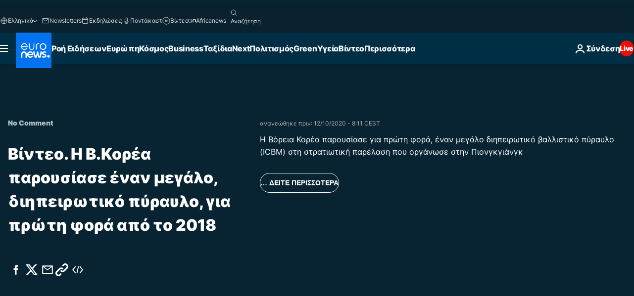

--- FILE ---
content_type: text/html; charset=UTF-8
request_url: https://gr.euronews.com/video/2020/10/12/no-comment-voreia-korea-parousiase-dihpeirotiko-pyraulo-gia-proti-fora-apo-to-2018
body_size: 38364
content:

<!DOCTYPE html>
<html lang="el">
<head>
  <meta charset="UTF-8">
            <title>Βίντεο. Η B.Κορέα παρουσίασε έναν μεγάλο, διηπειρωτικό πύραυλο, για πρώτη φορά από το 2018 | Euronews</title>
<meta name="description" content="Βίντεο. Η Βόρεια Κορέα παρουσίασε για πρώτη φορά, έναν μεγάλο διηπειρωτικό βαλλιστικό πύραυλο (ICBM) στη στρατιωτική παρέλαση που οργάνωσε στην Πιονγκγιάνγκ">
<meta name="robots" content="max-snippet:-1, max-image-preview:large">
<meta name="article:modified_time" content="2020-10-12 08:11:19 +02:00">
<meta name="article:published_time" content="2020-10-12 08:11:18 +02:00">
<meta name="article:tag" content="Πιονγιάνγκ">
<meta name="article:tag" content="Στρατιωτική παρέλαση">
<meta name="article:tag" content="Πύραυλος">
<meta name="article:tag" content="Βόρεια Κορέα">
<meta name="article:theme" content="news">
<meta name="article:section" content="news_news">
<meta name="article:vertical" content="news">
<meta name="video:duration" content="50000">
<meta name="video:tag" content="Πιονγιάνγκ">
<meta name="video:tag" content="Στρατιωτική παρέλαση">
<meta name="video:tag" content="Πύραυλος">
<meta name="video:tag" content="Βόρεια Κορέα">
<meta name="nli:video" content="https://video.euronews.com/mp4/med/EN/NC/SU/20/10/10/el/201010_NCSU_13483768_13484096_50000_170648_el.mp4">
<link rel="canonical" href="https://gr.euronews.com/video/2020/10/12/no-comment-voreia-korea-parousiase-dihpeirotiko-pyraulo-gia-proti-fora-apo-to-2018">
<link rel="alternate" hreflang="en" href="https://www.euronews.com/video/2020/10/10/north-korea-shows-off-giant-missiles-at-huge-military-parade">
<link rel="alternate" hreflang="de" href="https://de.euronews.com/video/2020/10/11/nordkorea-masken-und-missiles-passen-nicht-zusammen">
<link rel="alternate" hreflang="tr" href="https://tr.euronews.com/video/2020/10/11/kuzey-kore-k-talararas-balistik-fuzelerini-sergiledi">
<link rel="alternate" hreflang="el" href="https://gr.euronews.com/video/2020/10/12/no-comment-voreia-korea-parousiase-dihpeirotiko-pyraulo-gia-proti-fora-apo-to-2018">
<link rel="alternate" hreflang="x-default" href="https://www.euronews.com">
<meta property="og:locale" content="el-GR">
<meta property="og:url" content="http://gr.euronews.com/video/2020/10/12/no-comment-voreia-korea-parousiase-dihpeirotiko-pyraulo-gia-proti-fora-apo-to-2018">
<meta property="og:site_name" content="euronews">
<meta property="og:title" content="Βίντεο. Η B.Κορέα παρουσίασε έναν μεγάλο, διηπειρωτικό πύραυλο, για πρώτη φορά από το 2018">
<meta property="og:description" content="Βίντεο. Η Βόρεια Κορέα παρουσίασε για πρώτη φορά, έναν μεγάλο διηπειρωτικό βαλλιστικό πύραυλο (ICBM) στη στρατιωτική παρέλαση που οργάνωσε στην Πιονγκγιάνγκ">
<meta property="og:image" content="https://static.euronews.com/articles/stories/05/04/98/82/1200x675_cmsv2_4bf7135f-d63c-5895-b6a0-580670802897-5049882.jpg">
<meta property="og:image:width" content="1200">
<meta property="og:image:height" content="675">
<meta property="og:image:type" content="image/jpeg">
<meta property="og:image:alt" content="&Eta; B.&Kappa;&omicron;&rho;έ&alpha; &pi;&alpha;&rho;&omicron;&upsilon;&sigma;ί&alpha;&sigma;&epsilon; έ&nu;&alpha;&nu; &mu;&epsilon;&gamma;ά&lambda;&omicron;, &delta;&iota;&eta;&pi;&epsilon;&iota;&rho;&omega;&tau;&iota;&kappa;ό &pi;ύ&rho;&alpha;&upsilon;&lambda;&omicron;, &gamma;&iota;&alpha; &pi;&rho;ώ&tau;&eta; &phi;&omicron;&rho;ά &alpha;&pi;ό &tau;&omicron; 2018">
<meta property="og:type" content="video">
<meta property="og:locale:alternate" content="en-GB">
<meta property="og:locale:alternate" content="de-DE">
<meta property="og:locale:alternate" content="tr-TR">
<meta property="og:locale:alternate" content="el-GR">

<meta name="twitter:site" content="@euronews">
<meta name="twitter:title" content="Βίντεο. Η B.Κορέα παρουσίασε έναν μεγάλο, διηπειρωτικό πύραυλο, για πρώτη φορά από το 2018">
<meta name="twitter:description" content="Βίντεο. Η Βόρεια Κορέα παρουσίασε για πρώτη φορά, έναν μεγάλο διηπειρωτικό βαλλιστικό πύραυλο (ICBM) στη στρατιωτική παρέλαση που οργάνωσε στην Πιονγκγιάνγκ">
<meta name="twitter:card" content="summary_large_image">
<meta name="twitter:image" content="https://static.euronews.com/articles/stories/05/04/98/82/1200x675_cmsv2_4bf7135f-d63c-5895-b6a0-580670802897-5049882.jpg">
<meta name="twitter:image:alt" content="&Eta; B.&Kappa;&omicron;&rho;έ&alpha; &pi;&alpha;&rho;&omicron;&upsilon;&sigma;ί&alpha;&sigma;&epsilon; έ&nu;&alpha;&nu; &mu;&epsilon;&gamma;ά&lambda;&omicron;, &delta;&iota;&eta;&pi;&epsilon;&iota;&rho;&omega;&tau;&iota;&kappa;ό &pi;ύ&rho;&alpha;&upsilon;&lambda;&omicron;, &gamma;&iota;&alpha; &pi;&rho;ώ&tau;&eta; &phi;&omicron;&rho;ά &alpha;&pi;ό &tau;&omicron; 2018">

<meta property="fb:pages" content="293664190752009" />
    
            <link rel="apple-touch-icon" href="/apple-touch-icon.png">
  <link rel="apple-touch-icon" href="/apple-touch-icon-precomposed.png">
  <link rel="apple-touch-icon" sizes="57x57" href="/apple-touch-icon-57x57.png">
  <link rel="apple-touch-icon" sizes="60x60" href="/apple-touch-icon-60x60.png">
  <link rel="apple-touch-icon" sizes="72x72" href="/apple-touch-icon-72x72.png">
  <link rel="apple-touch-icon" sizes="76x76" href="/apple-touch-icon-76x76.png">
  <link rel="apple-touch-icon" sizes="114x114" href="/apple-touch-icon-114x114.png">
  <link rel="apple-touch-icon" sizes="120x120" href="/apple-touch-icon-120x120.png">
  <link rel="apple-touch-icon" sizes="120x120" href="/apple-touch-icon-120x120-precomposed.png">
  <link rel="apple-touch-icon" sizes="144x144" href="/apple-touch-icon-144x144.png">
  <link rel="apple-touch-icon" sizes="152x152" href="/apple-touch-icon-152x152.png">
  <link rel="apple-touch-icon" sizes="152x152" href="/apple-touch-icon-152x152-precomposed.png">
  <link rel="apple-touch-icon" sizes="180x180" href="/apple-touch-icon-180x180.png">
  <link rel="android-icon" sizes="192x192" href="/android-icon-192x192.png">
  <link rel="icon" sizes="16x16" href="/favicon-16x16.png">
  <link rel="icon" sizes="32x32" href="/favicon-32x32.png">
  <link rel="icon" sizes="48x48" href="/favicon.ico">
  <link rel="icon" sizes="96x96" href="/favicon-96x96.png">
  <link rel="icon" sizes="160x160" href="/favicon-160x160.png">
  <link rel="icon" sizes="192x192" href="/favicon-192x192.png">

    <link rel="manifest" href="/manifest.json">
  <meta name="theme-color" content="#ffffff">

  <link rel="home" href="/" title="homepage">


          <script type="application/ld+json">{
    "@context": "https://schema.org/",
    "@graph": [
        {
            "@type": "VideoObject",
            "contentUrl": "https://video.euronews.com/mp4/med/EN/NC/SU/20/10/10/el/201010_NCSU_13483768_13484096_50000_170648_el.mp4",
            "description": "\u0397 \u0392\u03cc\u03c1\u03b5\u03b9\u03b1 \u039a\u03bf\u03c1\u03ad\u03b1 \u03c0\u03b1\u03c1\u03bf\u03c5\u03c3\u03af\u03b1\u03c3\u03b5 \u03b3\u03b9\u03b1 \u03c0\u03c1\u03ce\u03c4\u03b7 \u03c6\u03bf\u03c1\u03ac, \u03ad\u03bd\u03b1\u03bd \u03bc\u03b5\u03b3\u03ac\u03bb\u03bf \u03b4\u03b9\u03b7\u03c0\u03b5\u03b9\u03c1\u03c9\u03c4\u03b9\u03ba\u03cc \u03b2\u03b1\u03bb\u03bb\u03b9\u03c3\u03c4\u03b9\u03ba\u03cc \u03c0\u03cd\u03c1\u03b1\u03c5\u03bb\u03bf (ICBM) \u03c3\u03c4\u03b7 \u03c3\u03c4\u03c1\u03b1\u03c4\u03b9\u03c9\u03c4\u03b9\u03ba\u03ae \u03c0\u03b1\u03c1\u03ad\u03bb\u03b1\u03c3\u03b7 \u03c0\u03bf\u03c5 \u03bf\u03c1\u03b3\u03ac\u03bd\u03c9\u03c3\u03b5 \u03c3\u03c4\u03b7\u03bd \u03a0\u03b9\u03bf\u03bd\u03b3\u03ba\u03b3\u03b9\u03ac\u03bd\u03b3\u03ba",
            "duration": "PT50S",
            "embedUrl": "https://gr.euronews.com/embed/1256256",
            "height": 243,
            "name": "\u0397 B.\u039a\u03bf\u03c1\u03ad\u03b1 \u03c0\u03b1\u03c1\u03bf\u03c5\u03c3\u03af\u03b1\u03c3\u03b5 \u03ad\u03bd\u03b1\u03bd \u03bc\u03b5\u03b3\u03ac\u03bb\u03bf, \u03b4\u03b9\u03b7\u03c0\u03b5\u03b9\u03c1\u03c9\u03c4\u03b9\u03ba\u03cc \u03c0\u03cd\u03c1\u03b1\u03c5\u03bb\u03bf, \u03b3\u03b9\u03b1 \u03c0\u03c1\u03ce\u03c4\u03b7 \u03c6\u03bf\u03c1\u03ac \u03b1\u03c0\u03cc \u03c4\u03bf 2018",
            "thumbnailUrl": "https://static.euronews.com/articles/stories/05/04/98/82/432x243_cmsv2_4bf7135f-d63c-5895-b6a0-580670802897-5049882.jpg",
            "uploadDate": "2020-10-12T08:11:18+02:00",
            "videoQuality": "md",
            "width": 432,
            "inLanguage": "el-GR",
            "publisher": {
                "@type": "Organization",
                "name": "Euronews",
                "legalName": "Euronews",
                "url": "https://gr.euronews.com/",
                "logo": {
                    "@type": "ImageObject",
                    "url": "https://static.euronews.com/website/images/euronews-logo-main-blue-403x60.png",
                    "width": 403,
                    "height": 60
                },
                "sameAs": [
                    "https://www.facebook.com/gr.euronews",
                    "https://twitter.com/euronewsgr",
                    "https://flipboard.com/@euronews2018",
                    "https://www.instagram.com/euronews_greek/",
                    "https://www.linkedin.com/company/euronews"
                ]
            }
        },
        {
            "@type": "WebSite",
            "name": "Euronews.com",
            "url": "https://gr.euronews.com/",
            "potentialAction": {
                "@type": "SearchAction",
                "target": "https://gr.euronews.com/search?query={search_term_string}",
                "query-input": "required name=search_term_string"
            },
            "sameAs": [
                "https://www.facebook.com/gr.euronews",
                "https://twitter.com/euronewsgr",
                "https://flipboard.com/@euronews2018",
                "https://www.instagram.com/euronews_greek/",
                "https://www.linkedin.com/company/euronews"
            ]
        }
    ]
}</script>
      
    <meta name="application-name" content="euronews.com">

            <meta name="viewport" content="width=device-width, minimum-scale=1, initial-scale=1">

  
                <meta name="dfp-data" content="{&quot;rootId&quot;:&quot;6458&quot;,&quot;adUnit&quot;:&quot;&quot;,&quot;keyValues&quot;:[],&quot;level1&quot;:&quot;euronews_new&quot;,&quot;lazyLoadingOffset&quot;:300,&quot;hasSwipe&quot;:false,&quot;disabledAdSlots&quot;:[]}">

            <meta name="adobe-analytics-data" content="{&quot;site&quot;:{&quot;platform&quot;:&quot;&quot;,&quot;language&quot;:&quot;el&quot;,&quot;primarylanguage&quot;:&quot;&quot;,&quot;secondarylanguage&quot;:&quot;&quot;,&quot;environment&quot;:&quot;prod&quot;,&quot;brand&quot;:&quot;euronews&quot;,&quot;servicetype&quot;:&quot;web&quot;,&quot;version&quot;:&quot;15.5.1&quot;},&quot;page&quot;:{&quot;pagename&quot;:&quot;euronews.news.news.nocomment.1256256.north-korea-shows-off-giant-missiles-at-huge-military-parade&quot;,&quot;pagehasad&quot;:&quot;&quot;,&quot;pagenumads&quot;:&quot;&quot;,&quot;sitesection&quot;:&quot;&quot;,&quot;sitesubsection1&quot;:&quot;&quot;,&quot;sitesubsection2&quot;:&quot;&quot;,&quot;pagetype&quot;:&quot;vod&quot;,&quot;pageurl&quot;:&quot;gr.euronews.com\/video\/2020\/10\/12\/no-comment-voreia-korea-parousiase-dihpeirotiko-pyraulo-gia-proti-fora-apo-to-2018&quot;,&quot;pagedownloadtime&quot;:&quot;&quot;,&quot;vertical&quot;:&quot;news&quot;,&quot;theme&quot;:&quot;news&quot;,&quot;program&quot;:&quot;nocomment&quot;,&quot;contenttype&quot;:&quot;stream&quot;,&quot;menustatus&quot;:&quot;&quot;,&quot;pagereload&quot;:&quot;&quot;,&quot;pagedisplaybreakpoint&quot;:&quot;&quot;,&quot;displaybreakingnewsbar&quot;:&quot;none&quot;,&quot;swipe&quot;:&quot;none&quot;,&quot;urlpath&quot;:&quot;gr.euronews.com\/video\/2020\/10\/12\/no-comment-voreia-korea-parousiase-dihpeirotiko-pyraulo-gia-proti-fora-apo-to-2018&quot;},&quot;search&quot;:{&quot;keyword&quot;:&quot;&quot;,&quot;searchresult&quot;:&quot;&quot;},&quot;uv&quot;:{&quot;uvid&quot;:&quot;&quot;,&quot;logged&quot;:&quot;&quot;,&quot;isbot&quot;:&quot;&quot;},&quot;article&quot;:{&quot;eventid&quot;:&quot;1256256&quot;,&quot;storyid&quot;:&quot;5049898&quot;,&quot;updatedate&quot;:&quot;12\/10\/2020&quot;,&quot;title&quot;:&quot;η b.κορέα παρουσίασε έναν μεγάλο, διηπειρωτικό πύραυλο, για πρώτη φορά από το 2018&quot;,&quot;format&quot;:&quot;video&quot;,&quot;nbdayssincepublication&quot;:1926,&quot;articlepromotedtobcs&quot;:&quot;&quot;,&quot;articlepromotedtohp&quot;:&quot;&quot;,&quot;technicaltags&quot;:&quot;video-auto-play&quot;,&quot;contenttaxonomy&quot;:&quot;&#039;neg_nespresso&#039;|&#039;gv_military&#039;|&#039;neg_saudiaramco&#039;|&#039;gv_arms&#039;|&#039;neg_facebook&#039;|&#039;pos_equinor&#039;|&#039;pos_facebook&#039;|&#039;pos_pmi&#039;&quot;,&quot;gallerynumber&quot;:&quot;none&quot;,&quot;hasvuukle&quot;:true,&quot;program&quot;:&quot;No Comment&quot;,&quot;tags&quot;:&quot;Πιονγιάνγκ,Στρατιωτική παρέλαση,Πύραυλος,Βόρεια Κορέα&quot;},&quot;login&quot;:{&quot;subscriptiontype&quot;:&quot;other&quot;,&quot;dailynl&quot;:&quot;none&quot;},&quot;video&quot;:{&quot;videoid&quot;:&quot;1256256&quot;,&quot;youtubevideoid&quot;:&quot;sfUQ2H_oVRY&quot;,&quot;dailymotionvideoid&quot;:&quot;none&quot;,&quot;housenumbervidid&quot;:&quot;201010_NCSU_13483768&quot;,&quot;name&quot;:&quot;north-korea-shows-off-giant-missiles-at-huge-military-parade&quot;,&quot;publicationdate&quot;:&quot;12\/10\/2020&quot;,&quot;type&quot;:&quot;vod&quot;,&quot;duration&quot;:50,&quot;isinplaylist&quot;:&quot;none&quot;,&quot;playlistname&quot;:&quot;none&quot;,&quot;haspreview&quot;:&quot;none&quot;,&quot;viewmode&quot;:&quot;none&quot;,&quot;playername&quot;:&quot;pfp&quot;,&quot;playlistnumitems&quot;:&quot;none&quot;,&quot;playlistposition&quot;:&quot;none&quot;,&quot;soundstatus&quot;:&quot;none&quot;},&quot;component&quot;:{&quot;name&quot;:&quot;&quot;,&quot;type&quot;:&quot;&quot;,&quot;action&quot;:&quot;&quot;,&quot;pagename&quot;:&quot;&quot;,&quot;actiondetail&quot;:&quot;&quot;},&quot;newsletter&quot;:{&quot;name&quot;:&quot;&quot;,&quot;location&quot;:&quot;&quot;},&quot;cm&quot;:{&quot;ssf&quot;:&quot;1&quot;},&quot;thirdPartiesDisabled&quot;:[],&quot;sendDate&quot;:null}">
  
    <meta name="app-contexts" content="[&quot;main&quot;,&quot;playlist&quot;]">

            <link rel="preload" as="style" href="/build/e09c9fcfcc074bccb6b0-reduce-cls.css">
    <link rel="preload" as="style" href="/build/60f2680ec86092ed27b8-common.css">
    <link rel="preload" as="style" href="/build/2704ee1d94cf0ae161ea-trumps.css">
    <link rel="preload" as="style" href="/build/1e29222cf9b97f50ec61-header.css">
              <link rel="preload" as="script" href="https://securepubads.g.doubleclick.net/tag/js/gpt.js" />
      

    <link rel="preload" as="style" href="/build/54291e987640a4ea2ced-video_css.css">
                    <link rel="preload" as="image" imagesrcset="https://static.euronews.com/website/statics/vector/fallback.svg" imagesizes="100vw">
    
      <style>
    #accessibility-bar,#c-burger-button-checkbox,#c-language-switcher-list-open,.c-breaking-news,.c-language-switcher__list,.c-search-form__loader, .o-site-hr__second-level__dropdown,.o-site-hr__second-level__dropdown-mask,.o-site-hr__sidebar,.o-site-hr__sidebar-mask{display:none}
    .c-bar-now .c-tags-list,.c-bar-now__container,.c-navigation-bar,.c-navigation-bar__wrappable-list,.c-search-form.c-search-engine,.o-site-hr__first-level__container,.o-site-hr__second-level__container,.o-site-hr__second-level__links,.o-site-hr__second-level__burger-logo,.c-burger-button{display:flex}

    @supports (content-visibility: hidden) {
      .o-site-hr__second-level__dropdown,.o-site-hr__sidebar {
        display: flex;
        content-visibility: hidden;
      }
    }
  </style>

  <link rel="stylesheet" href="/build/e09c9fcfcc074bccb6b0-reduce-cls.css">
  <link rel="stylesheet" href="/build/60f2680ec86092ed27b8-common.css">
  <link rel="stylesheet" href="/build/1e29222cf9b97f50ec61-header.css">
  <link rel="stylesheet" href="/build/54291e987640a4ea2ced-video_css.css">
  <link rel="stylesheet" href="/build/2704ee1d94cf0ae161ea-trumps.css">

        <style>@font-face{font-family: "Arial size-adjust";font-style: normal;font-weight: 400;font-display: swap;src: local("Arial");size-adjust: 102.5%;}body{font-family: 'Arial size-adjust', Arial, sans-serif;}</style>

    
          <link rel="stylesheet" href="/build/0a99ec3795784c5a8509-fonts.css" media="print" onload="this.media=&#039;all&#039;">
          
          <link rel="stylesheet" href="/build/2a20294bac8bad113d71-font_greek.css" media="print" onload="this.media=&#039;all&#039;">
  
  
              <link rel="preconnect" href="https://static.euronews.com">
      <link rel="preconnect" href="https://api.privacy-center.org">
      <link rel="preconnect" href="https://sdk.privacy-center.org">
      <link rel="preconnect" href="https://www.googletagservices.com">
      <link rel="preconnect" href="https://pagead2.googlesyndication.com">
              <link rel="dns-prefetch" href="//scripts.opti-digital.com">
                  <link rel="dns-prefetch" href="https://connect.facebook.net">
                  <link rel="dns-prefetch" href="https://ping.chartbeat.net">
        <link rel="dns-prefetch" href="https://static.chartbeat.com">
        
    <script>
  window.euronewsEnvs = JSON.parse('{"PUBLIC_GIGYA_API_KEY":"4_G3z5aGNUymdcrkV9z9qOAg","PUBLIC_INSIDER_PARTNER_NAME":"euronewsfr","PUBLIC_INSIDER_PARTNER_ID":"10008155","PUBLIC_APP_ENV":"prod","PUBLIC_URLS_BASE":"euronews.com"}');
</script>


  <script> performance.mark('enw-first-script'); </script>
            <script id="euronews-initial-server-data">
                              window.getInitialServerData = () => ({"context":{"website":"euronews","pageType":"video","servicetype":"web","features":["euronewsUUIDManager","userNavigationActivity","didomi","googleGpt","advertisingOptiDigital","wallpaper","DVTargetingSignalsManager","bombora","insider","scrollRestore","adobe","iaDisclaimerReporting","linkObfuscator"],"featureFlipping":{"fast":{"adobe":{"languages":{"en":true,"fr":true,"de":true,"it":true,"es":true,"pt":true,"tr":true,"pl":true,"ru":true,"ar":true,"fa":true,"el":true,"hu":true},"thirdpart":true,"description":"Analytics tracking"},"adobeAudienceManager":{"languages":{"en":true,"fr":true,"de":true,"it":true,"es":true,"pt":true,"tr":true,"pl":true,"ru":true,"ar":true,"fa":true,"el":true,"hu":true},"thirdpart":true,"description":"_"},"adsAutorefresh":{"languages":{"en":false,"ar":false,"de":false,"el":false,"es":false,"fa":false,"fr":false,"hu":false,"it":false,"pt":false,"ru":false,"tr":false,"pl":false},"thirdpart":false,"description":"Permet un autorefresh auto des pubs toutes les X secondes"},"adsLazyloading":{"languages":{"en":true,"fr":true,"de":true,"it":true,"es":true,"pt":true,"tr":true,"pl":true,"ru":true,"ar":true,"fa":true,"el":true,"hu":true},"thirdpart":false,"description":"Permet d\u2019afficher les pubs au fur \u00e0 mesure du scroll d\u2019un utilisateur sur nos pages, ce qui permet d\u2019acc\u00e9l\u00e9rer le chargement du haut de page"},"advertising":{"languages":{"en":false,"fr":false,"de":false,"it":false,"es":false,"pt":false,"tr":false,"pl":false,"ru":false,"ar":false,"fa":false,"el":false,"hu":false},"thirdpart":false,"description":"to enable new advertising core (while double run, we use old advertising when this key is off)"},"advertisingOptiDigital":{"languages":{"en":true,"fr":true,"de":true,"it":true,"es":true,"pt":true,"tr":true,"pl":true,"ru":true,"ar":true,"fa":true,"el":true,"hu":true},"thirdpart":true,"description":"New Advertising management with OptiDigital"},"advertisingSingleRequestMode":{"languages":{"en":false,"ar":false,"de":false,"el":false,"es":false,"fa":false,"fr":false,"hu":false,"it":false,"pt":false,"ru":false,"tr":false,"pl":false},"thirdpart":false,"description":"WARNING: WHEN TURNED ON IT MAKES AD REQUEST COUNT EXPLODE AND LEADS TO TERRIBLE IMPRESSION\/REQUEST RATIO\nenable singleRequest mode for new advertising implementation (will do multirequest if disabled)"},"analytics":{"languages":{"en":true,"fr":true,"de":true,"it":true,"es":true,"pt":true,"tr":true,"pl":true,"ru":true,"ar":true,"fa":true,"el":true,"hu":true},"thirdpart":false,"description":"_"},"autorefresh":{"languages":{"en":true,"fr":true,"de":true,"it":true,"es":true,"pt":true,"tr":true,"pl":true,"ru":true,"ar":true,"fa":true,"el":true,"hu":true},"thirdpart":false,"description":"_"},"bcovery":{"languages":{"en":false,"ar":false,"de":false,"el":false,"es":false,"fa":false,"fr":false,"hu":false,"it":false,"pt":false,"ru":false,"tr":false,"pl":false},"thirdpart":true,"description":"_"},"bombora":{"languages":{"en":true,"fr":true,"de":true,"it":true,"es":true,"pt":true,"tr":true,"pl":true,"ru":true,"ar":true,"fa":false,"el":true,"hu":true},"thirdpart":true,"description":"_"},"bomboraStandardTag":{"languages":{"en":true,"fr":true,"de":true,"it":true,"es":true,"pt":true,"tr":true,"pl":true,"ru":true,"ar":true,"fa":false,"el":true,"hu":true},"thirdpart":true,"description":"_"},"breakingNewsBanner":{"languages":{"en":true,"fr":true,"de":true,"it":true,"es":true,"pt":true,"tr":true,"pl":true,"ru":true,"ar":true,"fa":true,"el":true,"hu":true},"thirdpart":false,"description":"_"},"caption":{"languages":{"en":true,"fr":true,"de":true,"it":true,"es":true,"pt":true,"tr":true,"pl":true,"ru":true,"ar":true,"fa":true,"el":true,"hu":true},"thirdpart":false,"description":"_"},"chartbeat":{"languages":{"en":true,"fr":true,"de":true,"it":true,"es":true,"pt":true,"tr":true,"pl":true,"ru":true,"ar":true,"fa":true,"el":true,"hu":true},"thirdpart":true,"description":"chartbeat.js is the Javascript code for the standard web tracking"},"chartbeat_mab":{"languages":{"en":true,"fr":true,"de":true,"it":true,"es":true,"pt":true,"tr":true,"pl":true,"ru":true,"ar":true,"fa":true,"el":true,"hu":true},"thirdpart":true,"description":"chartbeat_mab.js is the library for Chartbeat's headline testing functionality"},"connatix":{"languages":{"en":true,"fr":true,"de":true,"it":true,"es":true,"pt":true,"tr":true,"pl":true,"ru":true,"ar":true,"fa":true,"el":true,"hu":true},"thirdpart":true,"description":"_"},"connatixSticky":{"languages":{"en":false,"fr":false,"de":false,"it":false,"es":false,"pt":false,"tr":false,"pl":false,"ru":false,"ar":false,"fa":false,"el":false,"hu":false},"thirdpart":false,"description":"_"},"consentTemplates":{"languages":{"en":false,"fr":false,"de":false,"it":false,"es":false,"pt":false,"tr":false,"pl":false,"ru":false,"ar":false,"fa":false,"el":false,"hu":false},"thirdpart":false,"description":"consent notices (Didomi, ...)"},"dailymotion":{"languages":{"en":true,"fr":true,"de":true,"it":true,"es":true,"pt":true,"tr":true,"pl":true,"ru":false,"ar":true,"fa":false,"el":true,"hu":true},"thirdpart":false,"description":"_"},"datalayerManager":{"languages":{"en":false,"ar":false,"de":false,"el":false,"es":false,"fa":false,"fr":false,"hu":false,"it":false,"pt":false,"ru":false,"tr":false,"pl":false},"thirdpart":false,"description":"_"},"didomi":{"languages":{"en":true,"fr":true,"de":true,"it":true,"es":true,"pt":true,"tr":true,"pl":true,"ru":true,"ar":true,"fa":true,"el":true,"hu":true},"thirdpart":true,"description":null},"doubleVerify":{"languages":{"en":true,"fr":true,"de":true,"it":true,"es":true,"pt":true,"tr":true,"pl":true,"ru":true,"ar":true,"fa":true,"el":true,"hu":true},"thirdpart":true,"description":"_"},"durationMedia":{"languages":{"en":true,"fr":true,"de":true,"it":true,"es":true,"pt":true,"tr":true,"pl":true,"ru":true,"ar":true,"fa":true,"el":true,"hu":true},"thirdpart":true,"description":"_"},"DVTargetingSignalsManager":{"languages":{"en":true,"fr":true,"de":true,"it":true,"es":true,"pt":true,"tr":true,"pl":true,"ru":true,"ar":true,"fa":true,"el":true,"hu":true},"thirdpart":false,"description":"This feature aims to manage DV Targeting Signals.\r\nFor example: retrieving Targeting Signals, updating the advertising Datalayer, and storing DV Contextual Signals to the database."},"euronewsUUIDManager":{"languages":{"en":true,"fr":true,"de":true,"it":true,"es":true,"pt":true,"tr":true,"pl":true,"ru":true,"ar":true,"fa":true,"el":true,"hu":true},"thirdpart":false,"description":"This feature ensures each client has a persistent UUID by retrieving it from IndexedDB or cookies, or generating and storing one if it doesn\u2019t exist. The UUID is used by other features and services for consistent client identification."},"facebook":{"languages":{"en":true,"fr":true,"de":true,"it":true,"es":true,"pt":true,"tr":true,"pl":true,"ru":true,"ar":true,"fa":true,"el":true,"hu":true},"thirdpart":true,"description":null},"football":{"languages":{"en":true,"fr":true,"de":true,"it":true,"es":true,"pt":true,"tr":true,"pl":false,"ru":true,"ar":true,"fa":true,"el":true,"hu":true},"thirdpart":false,"description":"This FF is made to manage FootballLeagueDataHandler service"},"footballLeagueResults":{"languages":{"en":true,"ar":true,"de":true,"el":true,"es":true,"fa":true,"fr":true,"hu":true,"it":true,"pt":true,"ru":true,"tr":true,"pl":false},"thirdpart":false,"description":"This is for the service that manage the display\/management of the widget of football league results that we can find on the home page and other footblall pages"},"gallery":{"languages":{"en":true,"fr":true,"de":true,"it":true,"es":true,"pt":true,"tr":true,"pl":true,"ru":true,"ar":true,"fa":true,"el":true,"hu":true},"thirdpart":false,"description":"Widget Gallery"},"geoBlocking":{"languages":{"en":true,"ar":true,"de":true,"el":true,"es":true,"fa":true,"fr":true,"hu":true,"it":true,"pt":true,"ru":true,"tr":true,"pl":true},"thirdpart":false,"description":"_"},"geoedge":{"languages":{"en":true,"fr":true,"de":true,"it":true,"es":true,"pt":true,"tr":true,"pl":true,"ru":true,"ar":true,"fa":true,"el":true,"hu":true},"thirdpart":true,"description":"_"},"gigya":{"languages":{"en":true,"fr":true,"de":true,"it":true,"es":true,"pt":true,"tr":true,"pl":true,"ru":true,"ar":true,"fa":true,"el":true,"hu":true},"thirdpart":false,"description":"Login Euronews via SAP\/GIGYA"},"global_footer":{"languages":{"en":true,"fr":true,"de":true,"it":true,"es":true,"pt":true,"tr":true,"pl":true,"ru":true,"ar":true,"fa":true,"el":true,"hu":true},"thirdpart":true,"description":null},"googleGpt":{"languages":{"en":true,"fr":true,"de":true,"it":true,"es":true,"pt":true,"tr":true,"pl":true,"ru":true,"ar":true,"fa":true,"el":true,"hu":true},"thirdpart":true,"description":"GPT is mandatory for all the advertisement stack"},"google_analytics":{"languages":{"en":false,"ar":false,"de":false,"el":false,"es":false,"fa":false,"fr":false,"hu":false,"it":false,"pt":false,"ru":false,"tr":false,"pl":false},"thirdpart":true,"description":"_"},"google_gtm":{"languages":{"en":true,"fr":true,"de":true,"it":true,"es":true,"pt":true,"tr":true,"pl":true,"ru":true,"ar":true,"fa":true,"el":true,"hu":true},"thirdpart":true,"description":null},"grafanaFaro":{"languages":{"en":false,"fr":false,"de":false,"it":false,"es":false,"pt":false,"tr":false,"pl":false,"ru":false,"ar":false,"fa":false,"el":false,"hu":false},"thirdpart":false,"description":"_"},"gtag":{"languages":{"en":true,"fr":true,"de":true,"it":true,"es":true,"pt":true,"tr":true,"pl":true,"ru":true,"ar":true,"fa":true,"el":true,"hu":true},"thirdpart":true,"description":"_"},"header_redesign":{"languages":{"en":true,"fr":true,"de":true,"it":true,"es":true,"pt":true,"tr":true,"pl":true,"ru":true,"ar":true,"fa":true,"el":true,"hu":true},"thirdpart":false,"description":"FF qui active l'affichage du Header Redesign"},"home_new_design":{"languages":{"en":false,"fr":false,"de":false,"it":false,"es":false,"pt":false,"tr":false,"pl":false,"ru":false,"ar":false,"fa":false,"el":false,"hu":false},"thirdpart":false,"description":"Home New Design 2025"},"https":{"languages":{"en":true,"fr":true,"de":true,"it":true,"es":true,"pt":true,"tr":true,"pl":true,"ru":true,"ar":true,"fa":true,"el":true,"hu":true},"thirdpart":false,"description":null},"iaDisclaimerReporting":{"languages":{"en":true,"fr":true,"de":true,"it":true,"es":true,"pt":true,"tr":true,"pl":true,"ru":true,"ar":true,"fa":true,"el":true,"hu":true},"thirdpart":false,"description":"Display the IA Disclaimer"},"insider":{"languages":{"en":true,"fr":true,"de":true,"it":true,"es":true,"pt":true,"tr":true,"pl":true,"ru":true,"ar":true,"fa":true,"el":true,"hu":true},"thirdpart":true,"description":"_"},"jobbio":{"languages":{"en":false,"fr":false,"de":false,"it":false,"es":false,"pt":false,"tr":false,"pl":false,"ru":false,"ar":false,"fa":false,"el":false,"hu":false},"thirdpart":true,"description":"_"},"justIn":{"languages":{"en":true,"fr":true,"de":true,"it":true,"es":true,"pt":true,"tr":true,"pl":true,"ru":true,"ar":true,"fa":true,"el":true,"hu":true},"thirdpart":false,"description":"_"},"justInTimeline":{"languages":{"en":true,"fr":true,"de":true,"it":true,"es":true,"pt":true,"tr":true,"pl":true,"ru":true,"ar":true,"fa":true,"el":true,"hu":true},"thirdpart":false,"description":"Justin template new design 2025"},"lazyblock":{"languages":{"en":false,"ar":false,"de":false,"el":false,"es":false,"fa":false,"fr":false,"hu":true,"it":false,"pt":false,"ru":false,"tr":true,"pl":false},"thirdpart":false},"lazyload":{"languages":{"en":true,"fr":true,"de":true,"it":true,"es":true,"pt":true,"tr":true,"pl":true,"ru":true,"ar":true,"fa":true,"el":true,"hu":true},"thirdpart":false,"description":"_"},"leaderboardUnderHeader":{"languages":{"en":true,"ar":true,"de":false,"el":false,"es":false,"fa":true,"fr":false,"hu":false,"it":false,"pt":false,"ru":false,"tr":false,"pl":false},"thirdpart":false,"description":"main leaderboard under header instead of above on article page"},"linkObfuscator":{"languages":{"en":true,"fr":true,"de":true,"it":true,"es":true,"pt":true,"tr":true,"pl":true,"ru":true,"ar":true,"fa":true,"el":true,"hu":true},"thirdpart":false,"description":"This feature aims to obfuscate all links for which the obfuscation is implemented in the Twig template."},"liveramp":{"languages":{"en":true,"fr":true,"de":true,"it":true,"es":true,"pt":true,"tr":true,"pl":true,"ru":true,"ar":true,"fa":true,"el":true,"hu":true},"thirdpart":true,"description":"https:\/\/liveramp.com\/"},"login":{"languages":{"en":true,"fr":true,"de":true,"it":true,"es":true,"pt":true,"tr":true,"pl":true,"ru":true,"ar":true,"fa":true,"el":true,"hu":true},"thirdpart":false,"description":"Allow login for Gigya"},"loginWall":{"languages":{"en":false,"fr":true,"de":false,"it":false,"es":true,"pt":false,"tr":false,"pl":false,"ru":false,"ar":false,"fa":false,"el":false,"hu":false},"thirdpart":false,"description":"_"},"longerCacheStrategy":{"languages":{"en":true,"fr":true,"de":true,"it":true,"es":true,"pt":true,"tr":true,"pl":true,"ru":true,"ar":true,"fa":true,"el":true,"hu":true},"thirdpart":false,"description":"Enable longer cache on various pages (see EW-5784)"},"nativo":{"languages":{"en":true,"fr":true,"de":true,"it":true,"es":true,"pt":true,"tr":true,"pl":true,"ru":true,"ar":true,"fa":true,"el":true,"hu":true},"thirdpart":false,"description":"_"},"new_liveblogging":{"languages":{"en":true,"fr":true,"de":true,"it":true,"es":true,"pt":true,"tr":true,"pl":true,"ru":true,"ar":true,"fa":true,"el":true,"hu":true},"thirdpart":false,"description":"Activate new Arena liveblogging feature (with TypeScript service)"},"nonli":{"languages":{"en":true,"fr":true,"de":true,"it":true,"es":true,"pt":true,"tr":true,"pl":true,"ru":true,"ar":true,"fa":true,"el":true,"hu":true},"thirdpart":true,"description":"This TP replace echobox to publish automatically our articles on social networks"},"outbrain":{"languages":{"en":true,"fr":true,"de":true,"it":true,"es":true,"pt":true,"tr":true,"pl":true,"ru":true,"ar":true,"fa":true,"el":true,"hu":true},"thirdpart":true,"description":"_"},"outbrain_lazyloading":{"languages":{"en":true,"fr":true,"de":true,"it":true,"es":true,"pt":true,"tr":true,"pl":true,"ru":true,"ar":true,"fa":true,"el":true,"hu":true},"thirdpart":true,"description":"_"},"ownpage":{"languages":{"en":true,"ar":true,"de":true,"el":true,"es":true,"fa":true,"fr":true,"hu":true,"it":true,"pt":true,"ru":true,"tr":true,"pl":false},"thirdpart":true,"description":"newsletter"},"pfp-ima":{"languages":{"en":false,"ar":false,"de":false,"el":false,"es":false,"fa":false,"fr":false,"hu":false,"it":false,"pt":false,"ru":false,"tr":false,"pl":false},"thirdpart":false,"description":"_"},"pfpLive":{"languages":{"en":true,"fr":true,"de":true,"it":true,"es":true,"pt":true,"tr":true,"pl":true,"ru":false,"ar":true,"fa":false,"el":true,"hu":true},"thirdpart":false,"description":"_"},"pfpVOD":{"languages":{"en":true,"fr":true,"de":true,"it":true,"es":true,"pt":true,"tr":true,"pl":true,"ru":false,"ar":true,"fa":false,"el":true,"hu":true},"thirdpart":false,"description":"_"},"player_lazyload_click":{"languages":{"en":true,"fr":true,"de":true,"it":true,"es":true,"pt":true,"tr":true,"pl":true,"ru":true,"ar":true,"fa":true,"el":true,"hu":true},"thirdpart":false,"description":null},"scribblelive":{"languages":{"en":true,"ar":true,"de":true,"el":true,"es":true,"fa":true,"fr":true,"hu":true,"it":true,"pt":true,"ru":true,"tr":true,"pl":false},"thirdpart":true},"scrollRestore":{"languages":{"en":true,"fr":true,"de":true,"it":true,"es":true,"pt":true,"tr":true,"pl":true,"ru":true,"ar":true,"fa":true,"el":true,"hu":true},"thirdpart":false,"description":"This feature sets the browser's scrollRestoration property to 'manual', ensuring the scroll position resets to the top of the page upon refresh"},"search":{"languages":{"en":true,"fr":true,"de":true,"it":true,"es":true,"pt":true,"tr":true,"pl":true,"ru":true,"ar":true,"fa":true,"el":true,"hu":true},"thirdpart":false,"description":"_"},"sentry":{"languages":{"en":true,"fr":true,"de":true,"it":true,"es":true,"pt":true,"tr":true,"pl":true,"ru":true,"ar":true,"fa":true,"el":true,"hu":true},"thirdpart":true,"description":"APM - Technical TP"},"socialManager":{"languages":{"en":true,"fr":true,"de":true,"it":true,"es":true,"pt":true,"tr":true,"pl":true,"ru":true,"ar":true,"fa":true,"el":true,"hu":true},"thirdpart":false,"description":"Social manager TS service for social network popup management"},"StickyFloor":{"languages":{"en":true,"fr":true,"de":true,"it":true,"es":true,"pt":true,"tr":true,"pl":true,"ru":true,"ar":true,"fa":true,"el":true,"hu":true},"thirdpart":false,"description":null},"streamAMP":{"languages":{"en":false,"ar":false,"de":false,"el":false,"es":false,"fa":false,"fr":false,"hu":false,"it":false,"pt":false,"ru":false,"tr":false,"pl":false},"thirdpart":true},"style_css_site_header":{"languages":{"en":false,"ar":false,"de":false,"el":false,"es":false,"fa":false,"fr":false,"hu":false,"it":false,"pt":false,"ru":false,"tr":false,"pl":false},"thirdpart":false,"description":"Ex\u00e9cuter le CSS du Site Header dans directement dans <style> dans <head>, et en premier, ind\u00e9pendamment des autres fichiers CSS."},"survey_popup":{"languages":{"en":false,"fr":false,"de":false,"it":false,"es":false,"pt":false,"tr":false,"pl":false,"ru":false,"ar":false,"fa":false,"el":false,"hu":false},"thirdpart":false,"description":null},"swiper":{"languages":{"en":true,"fr":true,"de":true,"it":true,"es":true,"pt":true,"tr":true,"pl":true,"ru":true,"ar":true,"fa":true,"el":true,"hu":true},"thirdpart":false,"description":"_"},"swipe_article":{"languages":{"en":true,"fr":true,"de":true,"it":true,"es":true,"pt":true,"tr":true,"pl":true,"ru":true,"ar":true,"fa":true,"el":true,"hu":true},"thirdpart":false,"description":"_"},"teads":{"languages":{"en":true,"fr":true,"de":true,"it":true,"es":true,"pt":true,"tr":true,"pl":true,"ru":true,"ar":true,"fa":true,"el":true,"hu":true},"thirdpart":true,"description":"Renomm\u00e9e depuis \"teadsCookielessTag\" pour le nouveau script advertising."},"teadsCookielessTag":{"languages":{"en":true,"fr":true,"de":true,"it":true,"es":true,"pt":true,"tr":true,"pl":true,"ru":true,"ar":true,"fa":true,"el":true,"hu":true},"thirdpart":true,"description":"Ancienne cl\u00e9, utilis\u00e9e avec l'ancien script advertising, remplac\u00e9e par \"teads\"."},"telemetry-php":{"languages":{"en":false,"fr":false,"de":false,"it":false,"es":false,"pt":false,"tr":false,"pl":false,"ru":false,"ar":false,"fa":false,"el":false,"hu":false},"thirdpart":false,"description":"D\u00e9sactive l'Open Telemetry -> Grafana\r\nSur le site cot\u00e9 FRONT\/PHP"},"telemetry-ts":{"languages":{"en":false,"fr":false,"de":false,"it":false,"es":false,"pt":false,"tr":false,"pl":false,"ru":false,"ar":false,"fa":false,"el":false,"hu":false},"thirdpart":false,"description":"Grafana openTelemetry for Front TS"},"textToSpeech":{"languages":{"en":true,"fr":true,"de":true,"it":true,"es":true,"pt":true,"tr":true,"pl":true,"ru":true,"ar":true,"fa":true,"el":true,"hu":true},"thirdpart":true,"description":"Solution de synthese vocale convertissant le texte en audio."},"tmpTestNewImageServer":{"languages":{"en":true,"fr":true,"de":true,"it":true,"es":true,"pt":true,"tr":true,"pl":true,"ru":true,"ar":true,"fa":true,"el":true,"hu":true},"thirdpart":false,"description":"this must be temporary! rewrite static.euronews.com article image to images.euronews.com"},"twitter":{"languages":{"en":true,"fr":true,"de":true,"it":true,"es":true,"pt":true,"tr":true,"pl":true,"ru":true,"ar":true,"fa":true,"el":true,"hu":true},"thirdpart":true,"description":"_"},"userNavigationActivity":{"languages":{"en":true,"fr":true,"de":true,"it":true,"es":true,"pt":true,"tr":true,"pl":true,"ru":true,"ar":true,"fa":true,"el":true,"hu":true},"thirdpart":false,"description":"Service that stores user last visited page and last language"},"video":{"languages":{"en":true,"fr":true,"de":true,"it":true,"es":true,"pt":true,"tr":true,"pl":true,"ru":true,"ar":true,"fa":true,"el":true,"hu":true},"thirdpart":false,"description":"Video Player for article pages"},"vuukle":{"languages":{"en":true,"fr":true,"de":true,"it":true,"es":true,"pt":true,"tr":true,"pl":false,"ru":true,"ar":true,"fa":true,"el":true,"hu":true},"thirdpart":true,"description":"_"},"wallpaper":{"languages":{"en":true,"fr":true,"de":true,"it":true,"es":true,"pt":true,"tr":true,"pl":true,"ru":true,"ar":true,"fa":true,"el":true,"hu":true},"thirdpart":false,"description":"_"},"weatherCarousel":{"languages":{"en":true,"fr":true,"de":true,"it":true,"es":true,"pt":true,"tr":true,"pl":true,"ru":true,"ar":true,"fa":true,"el":true,"hu":true},"thirdpart":false,"description":"Service for the carousel on the weather town page"},"weatherSearch":{"languages":{"en":true,"fr":true,"de":true,"it":true,"es":true,"pt":true,"tr":true,"pl":true,"ru":true,"ar":true,"fa":true,"el":true,"hu":true},"thirdpart":false,"description":"_"},"widgets":{"languages":{"en":true,"fr":true,"de":true,"it":true,"es":true,"pt":true,"tr":true,"pl":true,"ru":true,"ar":true,"fa":true,"el":true,"hu":true},"thirdpart":false,"description":"This is for Typescript widget service"},"yieldbird":{"languages":{"en":true,"fr":true,"de":true,"it":true,"es":true,"pt":true,"tr":true,"pl":true,"ru":true,"ar":true,"fa":true,"el":true,"hu":true},"thirdpart":true,"description":"_"},"automatad":{"languages":{"en":true,"ar":true,"de":true,"el":true,"es":true,"fa":true,"fr":true,"hu":true,"it":true,"pt":true,"ru":true,"tr":true,"pl":true},"thirdpart":true,"description":"_"},"DurationMedia":{"languages":{"en":true,"fr":true,"de":true,"it":true,"es":true,"pt":true,"tr":true,"pl":true,"ru":true,"ar":true,"fa":true,"el":true,"hu":true},"thirdpart":true,"description":"_"},"linkedinNext":{"languages":{"en":true,"ar":false,"de":false,"el":false,"es":false,"fa":false,"fr":false,"hu":false,"it":false,"pt":false,"ru":false,"tr":false,"pl":false},"thirdpart":true},"mailmunch":{"languages":{"en":true,"ar":true,"de":true,"el":true,"es":true,"fa":true,"fr":true,"hu":true,"it":true,"pt":true,"ru":true,"tr":true,"pl":false},"thirdpart":true},"popup_message_all_website":{"languages":{"en":false,"ar":false,"de":false,"el":false,"es":false,"fa":false,"fr":false,"hu":false,"it":false,"pt":false,"ru":false,"tr":false,"pl":false},"thirdpart":false},"popup_message_live":{"languages":{"en":false,"ar":false,"de":false,"el":false,"es":false,"fa":false,"fr":false,"hu":false,"it":false,"pt":false,"ru":false,"tr":false,"pl":false},"thirdpart":false},"video_autoplay":{"languages":{"en":true,"fr":true,"de":true,"it":true,"es":true,"pt":true,"tr":true,"pl":true,"ru":true,"ar":true,"fa":true,"el":true,"hu":true},"thirdpart":false,"description":null}},"slow":{"adobe":{"languages":{"en":true,"fr":true,"de":true,"it":true,"es":true,"pt":true,"tr":true,"pl":true,"ru":true,"ar":true,"fa":true,"el":true,"hu":true},"thirdpart":true,"description":"Analytics tracking"},"adobeAudienceManager":{"languages":{"en":true,"fr":true,"de":true,"it":true,"es":true,"pt":true,"tr":true,"pl":true,"ru":true,"ar":true,"fa":true,"el":true,"hu":true},"thirdpart":true,"description":"_"},"adsAutorefresh":{"languages":{"en":false,"ar":false,"de":false,"el":false,"es":false,"fa":false,"fr":false,"hu":false,"it":false,"pt":false,"ru":false,"tr":false,"pl":false},"thirdpart":false,"description":"Permet un autorefresh auto des pubs toutes les X secondes"},"adsLazyloading":{"languages":{"en":true,"fr":true,"de":true,"it":true,"es":true,"pt":true,"tr":true,"pl":true,"ru":true,"ar":true,"fa":true,"el":true,"hu":true},"thirdpart":false,"description":"Permet d\u2019afficher les pubs au fur \u00e0 mesure du scroll d\u2019un utilisateur sur nos pages, ce qui permet d\u2019acc\u00e9l\u00e9rer le chargement du haut de page"},"advertising":{"languages":{"en":false,"fr":false,"de":false,"it":false,"es":false,"pt":false,"tr":false,"pl":false,"ru":false,"ar":false,"fa":false,"el":false,"hu":false},"thirdpart":false,"description":"to enable new advertising core (while double run, we use old advertising when this key is off)"},"advertisingOptiDigital":{"languages":{"en":true,"fr":true,"de":true,"it":true,"es":true,"pt":true,"tr":true,"pl":true,"ru":true,"ar":true,"fa":true,"el":true,"hu":true},"thirdpart":true,"description":"New Advertising management with OptiDigital"},"advertisingSingleRequestMode":{"languages":{"en":false,"ar":false,"de":false,"el":false,"es":false,"fa":false,"fr":false,"hu":false,"it":false,"pt":false,"ru":false,"tr":false,"pl":false},"thirdpart":false,"description":"WARNING: WHEN TURNED ON IT MAKES AD REQUEST COUNT EXPLODE AND LEADS TO TERRIBLE IMPRESSION\/REQUEST RATIO\nenable singleRequest mode for new advertising implementation (will do multirequest if disabled)"},"analytics":{"languages":{"en":true,"fr":true,"de":true,"it":true,"es":true,"pt":true,"tr":true,"pl":true,"ru":true,"ar":true,"fa":true,"el":true,"hu":true},"thirdpart":false,"description":"_"},"autorefresh":{"languages":{"en":true,"fr":true,"de":true,"it":true,"es":true,"pt":true,"tr":true,"pl":true,"ru":true,"ar":true,"fa":true,"el":true,"hu":true},"thirdpart":false,"description":"_"},"bcovery":{"languages":{"en":false,"ar":false,"de":false,"el":false,"es":false,"fa":false,"fr":false,"hu":false,"it":false,"pt":false,"ru":false,"tr":false,"pl":false},"thirdpart":true,"description":"_"},"bombora":{"languages":{"en":true,"fr":true,"de":true,"it":true,"es":true,"pt":true,"tr":true,"pl":true,"ru":true,"ar":true,"fa":false,"el":true,"hu":true},"thirdpart":true,"description":"_"},"bomboraStandardTag":{"languages":{"en":true,"fr":true,"de":true,"it":true,"es":true,"pt":true,"tr":true,"pl":true,"ru":true,"ar":true,"fa":false,"el":true,"hu":true},"thirdpart":true,"description":"_"},"breakingNewsBanner":{"languages":{"en":true,"fr":true,"de":true,"it":true,"es":true,"pt":true,"tr":true,"pl":true,"ru":true,"ar":true,"fa":true,"el":true,"hu":true},"thirdpart":false,"description":"_"},"caption":{"languages":{"en":true,"fr":true,"de":true,"it":true,"es":true,"pt":true,"tr":true,"pl":true,"ru":true,"ar":true,"fa":true,"el":true,"hu":true},"thirdpart":false,"description":"_"},"chartbeat":{"languages":{"en":true,"fr":true,"de":true,"it":true,"es":true,"pt":true,"tr":true,"pl":true,"ru":true,"ar":true,"fa":true,"el":true,"hu":true},"thirdpart":true,"description":"chartbeat.js is the Javascript code for the standard web tracking"},"chartbeat_mab":{"languages":{"en":true,"fr":true,"de":true,"it":true,"es":true,"pt":true,"tr":true,"pl":true,"ru":true,"ar":true,"fa":true,"el":true,"hu":true},"thirdpart":true,"description":"chartbeat_mab.js is the library for Chartbeat's headline testing functionality"},"connatix":{"languages":{"en":true,"fr":true,"de":true,"it":true,"es":true,"pt":true,"tr":true,"pl":true,"ru":true,"ar":true,"fa":true,"el":true,"hu":true},"thirdpart":true,"description":"_"},"connatixSticky":{"languages":{"en":false,"fr":false,"de":false,"it":false,"es":false,"pt":false,"tr":false,"pl":false,"ru":false,"ar":false,"fa":false,"el":false,"hu":false},"thirdpart":false,"description":"_"},"consentTemplates":{"languages":{"en":false,"fr":false,"de":false,"it":false,"es":false,"pt":false,"tr":false,"pl":false,"ru":false,"ar":false,"fa":false,"el":false,"hu":false},"thirdpart":false,"description":"consent notices (Didomi, ...)"},"dailymotion":{"languages":{"en":true,"fr":true,"de":true,"it":true,"es":true,"pt":true,"tr":true,"pl":true,"ru":false,"ar":true,"fa":false,"el":true,"hu":true},"thirdpart":false,"description":"_"},"datalayerManager":{"languages":{"en":false,"ar":false,"de":false,"el":false,"es":false,"fa":false,"fr":false,"hu":false,"it":false,"pt":false,"ru":false,"tr":false,"pl":false},"thirdpart":false,"description":"_"},"didomi":{"languages":{"en":true,"fr":true,"de":true,"it":true,"es":true,"pt":true,"tr":true,"pl":true,"ru":true,"ar":true,"fa":true,"el":true,"hu":true},"thirdpart":true,"description":null},"doubleVerify":{"languages":{"en":true,"fr":true,"de":true,"it":true,"es":true,"pt":true,"tr":true,"pl":true,"ru":true,"ar":true,"fa":true,"el":true,"hu":true},"thirdpart":true,"description":"_"},"durationMedia":{"languages":{"en":true,"fr":true,"de":true,"it":true,"es":true,"pt":true,"tr":true,"pl":true,"ru":true,"ar":true,"fa":true,"el":true,"hu":true},"thirdpart":true,"description":"_"},"DVTargetingSignalsManager":{"languages":{"en":true,"fr":true,"de":true,"it":true,"es":true,"pt":true,"tr":true,"pl":true,"ru":true,"ar":true,"fa":true,"el":true,"hu":true},"thirdpart":false,"description":"This feature aims to manage DV Targeting Signals.\r\nFor example: retrieving Targeting Signals, updating the advertising Datalayer, and storing DV Contextual Signals to the database."},"euronewsUUIDManager":{"languages":{"en":true,"fr":true,"de":true,"it":true,"es":true,"pt":true,"tr":true,"pl":true,"ru":true,"ar":true,"fa":true,"el":true,"hu":true},"thirdpart":false,"description":"This feature ensures each client has a persistent UUID by retrieving it from IndexedDB or cookies, or generating and storing one if it doesn\u2019t exist. The UUID is used by other features and services for consistent client identification."},"facebook":{"languages":{"en":true,"fr":true,"de":true,"it":true,"es":true,"pt":true,"tr":true,"pl":true,"ru":true,"ar":true,"fa":true,"el":true,"hu":true},"thirdpart":true,"description":null},"football":{"languages":{"en":true,"fr":true,"de":true,"it":true,"es":true,"pt":true,"tr":true,"pl":false,"ru":true,"ar":true,"fa":true,"el":true,"hu":true},"thirdpart":false,"description":"This FF is made to manage FootballLeagueDataHandler service"},"footballLeagueResults":{"languages":{"en":true,"ar":true,"de":true,"el":true,"es":true,"fa":true,"fr":true,"hu":true,"it":true,"pt":true,"ru":true,"tr":true,"pl":false},"thirdpart":false,"description":"This is for the service that manage the display\/management of the widget of football league results that we can find on the home page and other footblall pages"},"gallery":{"languages":{"en":true,"fr":true,"de":true,"it":true,"es":true,"pt":true,"tr":true,"pl":true,"ru":true,"ar":true,"fa":true,"el":true,"hu":true},"thirdpart":false,"description":"Widget Gallery"},"geoBlocking":{"languages":{"en":true,"ar":true,"de":true,"el":true,"es":true,"fa":true,"fr":true,"hu":true,"it":true,"pt":true,"ru":true,"tr":true,"pl":true},"thirdpart":false,"description":"_"},"geoedge":{"languages":{"en":true,"fr":true,"de":true,"it":true,"es":true,"pt":true,"tr":true,"pl":true,"ru":true,"ar":true,"fa":true,"el":true,"hu":true},"thirdpart":true,"description":"_"},"gigya":{"languages":{"en":true,"fr":true,"de":true,"it":true,"es":true,"pt":true,"tr":true,"pl":true,"ru":true,"ar":true,"fa":true,"el":true,"hu":true},"thirdpart":false,"description":"Login Euronews via SAP\/GIGYA"},"global_footer":{"languages":{"en":true,"fr":true,"de":true,"it":true,"es":true,"pt":true,"tr":true,"pl":true,"ru":true,"ar":true,"fa":true,"el":true,"hu":true},"thirdpart":true,"description":null},"googleGpt":{"languages":{"en":true,"fr":true,"de":true,"it":true,"es":true,"pt":true,"tr":true,"pl":true,"ru":true,"ar":true,"fa":true,"el":true,"hu":true},"thirdpart":true,"description":"GPT is mandatory for all the advertisement stack"},"google_analytics":{"languages":{"en":false,"ar":false,"de":false,"el":false,"es":false,"fa":false,"fr":false,"hu":false,"it":false,"pt":false,"ru":false,"tr":false,"pl":false},"thirdpart":true,"description":"_"},"google_gtm":{"languages":{"en":true,"fr":true,"de":true,"it":true,"es":true,"pt":true,"tr":true,"pl":true,"ru":true,"ar":true,"fa":true,"el":true,"hu":true},"thirdpart":true,"description":null},"grafanaFaro":{"languages":{"en":false,"fr":false,"de":false,"it":false,"es":false,"pt":false,"tr":false,"pl":false,"ru":false,"ar":false,"fa":false,"el":false,"hu":false},"thirdpart":false,"description":"_"},"gtag":{"languages":{"en":true,"fr":true,"de":true,"it":true,"es":true,"pt":true,"tr":true,"pl":true,"ru":true,"ar":true,"fa":true,"el":true,"hu":true},"thirdpart":true,"description":"_"},"header_redesign":{"languages":{"en":true,"fr":true,"de":true,"it":true,"es":true,"pt":true,"tr":true,"pl":true,"ru":true,"ar":true,"fa":true,"el":true,"hu":true},"thirdpart":false,"description":"FF qui active l'affichage du Header Redesign"},"home_new_design":{"languages":{"en":false,"fr":false,"de":false,"it":false,"es":false,"pt":false,"tr":false,"pl":false,"ru":false,"ar":false,"fa":false,"el":false,"hu":false},"thirdpart":false,"description":"Home New Design 2025"},"https":{"languages":{"en":true,"fr":true,"de":true,"it":true,"es":true,"pt":true,"tr":true,"pl":true,"ru":true,"ar":true,"fa":true,"el":true,"hu":true},"thirdpart":false,"description":null},"iaDisclaimerReporting":{"languages":{"en":true,"fr":true,"de":true,"it":true,"es":true,"pt":true,"tr":true,"pl":true,"ru":true,"ar":true,"fa":true,"el":true,"hu":true},"thirdpart":false,"description":"Display the IA Disclaimer"},"insider":{"languages":{"en":true,"fr":true,"de":true,"it":true,"es":true,"pt":true,"tr":true,"pl":true,"ru":true,"ar":true,"fa":true,"el":true,"hu":true},"thirdpart":true,"description":"_"},"jobbio":{"languages":{"en":false,"fr":false,"de":false,"it":false,"es":false,"pt":false,"tr":false,"pl":false,"ru":false,"ar":false,"fa":false,"el":false,"hu":false},"thirdpart":true,"description":"_"},"justIn":{"languages":{"en":true,"fr":true,"de":true,"it":true,"es":true,"pt":true,"tr":true,"pl":true,"ru":true,"ar":true,"fa":true,"el":true,"hu":true},"thirdpart":false,"description":"_"},"justInTimeline":{"languages":{"en":true,"fr":true,"de":true,"it":true,"es":true,"pt":true,"tr":true,"pl":true,"ru":true,"ar":true,"fa":true,"el":true,"hu":true},"thirdpart":false,"description":"Justin template new design 2025"},"lazyblock":{"languages":{"en":false,"ar":false,"de":false,"el":false,"es":false,"fa":false,"fr":false,"hu":true,"it":false,"pt":false,"ru":false,"tr":true,"pl":false},"thirdpart":false},"lazyload":{"languages":{"en":true,"fr":true,"de":true,"it":true,"es":true,"pt":true,"tr":true,"pl":true,"ru":true,"ar":true,"fa":true,"el":true,"hu":true},"thirdpart":false,"description":"_"},"leaderboardUnderHeader":{"languages":{"en":true,"ar":true,"de":false,"el":false,"es":false,"fa":true,"fr":false,"hu":false,"it":false,"pt":false,"ru":false,"tr":false,"pl":false},"thirdpart":false,"description":"main leaderboard under header instead of above on article page"},"linkObfuscator":{"languages":{"en":true,"fr":true,"de":true,"it":true,"es":true,"pt":true,"tr":true,"pl":true,"ru":true,"ar":true,"fa":true,"el":true,"hu":true},"thirdpart":false,"description":"This feature aims to obfuscate all links for which the obfuscation is implemented in the Twig template."},"liveramp":{"languages":{"en":true,"fr":true,"de":true,"it":true,"es":true,"pt":true,"tr":true,"pl":true,"ru":true,"ar":true,"fa":true,"el":true,"hu":true},"thirdpart":true,"description":"https:\/\/liveramp.com\/"},"login":{"languages":{"en":true,"fr":true,"de":true,"it":true,"es":true,"pt":true,"tr":true,"pl":true,"ru":true,"ar":true,"fa":true,"el":true,"hu":true},"thirdpart":false,"description":"Allow login for Gigya"},"loginWall":{"languages":{"en":false,"fr":true,"de":false,"it":false,"es":true,"pt":false,"tr":false,"pl":false,"ru":false,"ar":false,"fa":false,"el":false,"hu":false},"thirdpart":false,"description":"_"},"longerCacheStrategy":{"languages":{"en":true,"fr":true,"de":true,"it":true,"es":true,"pt":true,"tr":true,"pl":true,"ru":true,"ar":true,"fa":true,"el":true,"hu":true},"thirdpart":false,"description":"Enable longer cache on various pages (see EW-5784)"},"nativo":{"languages":{"en":true,"fr":true,"de":true,"it":true,"es":true,"pt":true,"tr":true,"pl":true,"ru":true,"ar":true,"fa":true,"el":true,"hu":true},"thirdpart":false,"description":"_"},"new_liveblogging":{"languages":{"en":true,"fr":true,"de":true,"it":true,"es":true,"pt":true,"tr":true,"pl":true,"ru":true,"ar":true,"fa":true,"el":true,"hu":true},"thirdpart":false,"description":"Activate new Arena liveblogging feature (with TypeScript service)"},"nonli":{"languages":{"en":true,"fr":true,"de":true,"it":true,"es":true,"pt":true,"tr":true,"pl":true,"ru":true,"ar":true,"fa":true,"el":true,"hu":true},"thirdpart":true,"description":"This TP replace echobox to publish automatically our articles on social networks"},"outbrain":{"languages":{"en":true,"fr":true,"de":true,"it":true,"es":true,"pt":true,"tr":true,"pl":true,"ru":true,"ar":true,"fa":true,"el":true,"hu":true},"thirdpart":true,"description":"_"},"outbrain_lazyloading":{"languages":{"en":true,"fr":true,"de":true,"it":true,"es":true,"pt":true,"tr":true,"pl":true,"ru":true,"ar":true,"fa":true,"el":true,"hu":true},"thirdpart":true,"description":"_"},"ownpage":{"languages":{"en":true,"ar":true,"de":true,"el":true,"es":true,"fa":true,"fr":true,"hu":true,"it":true,"pt":true,"ru":true,"tr":true,"pl":false},"thirdpart":true,"description":"newsletter"},"pfp-ima":{"languages":{"en":false,"ar":false,"de":false,"el":false,"es":false,"fa":false,"fr":false,"hu":false,"it":false,"pt":false,"ru":false,"tr":false,"pl":false},"thirdpart":false,"description":"_"},"pfpLive":{"languages":{"en":true,"fr":true,"de":true,"it":true,"es":true,"pt":true,"tr":true,"pl":true,"ru":false,"ar":true,"fa":false,"el":true,"hu":true},"thirdpart":false,"description":"_"},"pfpVOD":{"languages":{"en":true,"fr":true,"de":true,"it":true,"es":true,"pt":true,"tr":true,"pl":true,"ru":false,"ar":true,"fa":false,"el":true,"hu":true},"thirdpart":false,"description":"_"},"player_lazyload_click":{"languages":{"en":true,"fr":true,"de":true,"it":true,"es":true,"pt":true,"tr":true,"pl":true,"ru":true,"ar":true,"fa":true,"el":true,"hu":true},"thirdpart":false,"description":null},"scribblelive":{"languages":{"en":true,"ar":true,"de":true,"el":true,"es":true,"fa":true,"fr":true,"hu":true,"it":true,"pt":true,"ru":true,"tr":true,"pl":false},"thirdpart":true},"scrollRestore":{"languages":{"en":true,"fr":true,"de":true,"it":true,"es":true,"pt":true,"tr":true,"pl":true,"ru":true,"ar":true,"fa":true,"el":true,"hu":true},"thirdpart":false,"description":"This feature sets the browser's scrollRestoration property to 'manual', ensuring the scroll position resets to the top of the page upon refresh"},"search":{"languages":{"en":true,"fr":true,"de":true,"it":true,"es":true,"pt":true,"tr":true,"pl":true,"ru":true,"ar":true,"fa":true,"el":true,"hu":true},"thirdpart":false,"description":"_"},"sentry":{"languages":{"en":true,"fr":true,"de":true,"it":true,"es":true,"pt":true,"tr":true,"pl":true,"ru":true,"ar":true,"fa":true,"el":true,"hu":true},"thirdpart":true,"description":"APM - Technical TP"},"socialManager":{"languages":{"en":true,"fr":true,"de":true,"it":true,"es":true,"pt":true,"tr":true,"pl":true,"ru":true,"ar":true,"fa":true,"el":true,"hu":true},"thirdpart":false,"description":"Social manager TS service for social network popup management"},"StickyFloor":{"languages":{"en":true,"fr":true,"de":true,"it":true,"es":true,"pt":true,"tr":true,"pl":true,"ru":true,"ar":true,"fa":true,"el":true,"hu":true},"thirdpart":false,"description":null},"streamAMP":{"languages":{"en":false,"ar":false,"de":false,"el":false,"es":false,"fa":false,"fr":false,"hu":false,"it":false,"pt":false,"ru":false,"tr":false,"pl":false},"thirdpart":true},"style_css_site_header":{"languages":{"en":false,"ar":false,"de":false,"el":false,"es":false,"fa":false,"fr":false,"hu":false,"it":false,"pt":false,"ru":false,"tr":false,"pl":false},"thirdpart":false,"description":"Ex\u00e9cuter le CSS du Site Header dans directement dans <style> dans <head>, et en premier, ind\u00e9pendamment des autres fichiers CSS."},"survey_popup":{"languages":{"en":false,"fr":false,"de":false,"it":false,"es":false,"pt":false,"tr":false,"pl":false,"ru":false,"ar":false,"fa":false,"el":false,"hu":false},"thirdpart":false,"description":null},"swiper":{"languages":{"en":true,"fr":true,"de":true,"it":true,"es":true,"pt":true,"tr":true,"pl":true,"ru":true,"ar":true,"fa":true,"el":true,"hu":true},"thirdpart":false,"description":"_"},"swipe_article":{"languages":{"en":true,"fr":true,"de":true,"it":true,"es":true,"pt":true,"tr":true,"pl":true,"ru":true,"ar":true,"fa":true,"el":true,"hu":true},"thirdpart":false,"description":"_"},"teads":{"languages":{"en":true,"fr":true,"de":true,"it":true,"es":true,"pt":true,"tr":true,"pl":true,"ru":true,"ar":true,"fa":true,"el":true,"hu":true},"thirdpart":true,"description":"Renomm\u00e9e depuis \"teadsCookielessTag\" pour le nouveau script advertising."},"teadsCookielessTag":{"languages":{"en":true,"fr":true,"de":true,"it":true,"es":true,"pt":true,"tr":true,"pl":true,"ru":true,"ar":true,"fa":true,"el":true,"hu":true},"thirdpart":true,"description":"Ancienne cl\u00e9, utilis\u00e9e avec l'ancien script advertising, remplac\u00e9e par \"teads\"."},"telemetry-php":{"languages":{"en":false,"fr":false,"de":false,"it":false,"es":false,"pt":false,"tr":false,"pl":false,"ru":false,"ar":false,"fa":false,"el":false,"hu":false},"thirdpart":false,"description":"D\u00e9sactive l'Open Telemetry -> Grafana\r\nSur le site cot\u00e9 FRONT\/PHP"},"telemetry-ts":{"languages":{"en":false,"fr":false,"de":false,"it":false,"es":false,"pt":false,"tr":false,"pl":false,"ru":false,"ar":false,"fa":false,"el":false,"hu":false},"thirdpart":false,"description":"Grafana openTelemetry for Front TS"},"textToSpeech":{"languages":{"en":true,"fr":true,"de":true,"it":true,"es":true,"pt":true,"tr":true,"pl":true,"ru":true,"ar":true,"fa":true,"el":true,"hu":true},"thirdpart":true,"description":"Solution de synthese vocale convertissant le texte en audio."},"tmpTestNewImageServer":{"languages":{"en":true,"fr":true,"de":true,"it":true,"es":true,"pt":true,"tr":true,"pl":true,"ru":true,"ar":true,"fa":true,"el":true,"hu":true},"thirdpart":false,"description":"this must be temporary! rewrite static.euronews.com article image to images.euronews.com"},"twitter":{"languages":{"en":true,"fr":true,"de":true,"it":true,"es":true,"pt":true,"tr":true,"pl":true,"ru":true,"ar":true,"fa":true,"el":true,"hu":true},"thirdpart":true,"description":"_"},"userNavigationActivity":{"languages":{"en":true,"fr":true,"de":true,"it":true,"es":true,"pt":true,"tr":true,"pl":true,"ru":true,"ar":true,"fa":true,"el":true,"hu":true},"thirdpart":false,"description":"Service that stores user last visited page and last language"},"video":{"languages":{"en":true,"fr":true,"de":true,"it":true,"es":true,"pt":true,"tr":true,"pl":true,"ru":true,"ar":true,"fa":true,"el":true,"hu":true},"thirdpart":false,"description":"Video Player for article pages"},"vuukle":{"languages":{"en":true,"fr":true,"de":true,"it":true,"es":true,"pt":true,"tr":true,"pl":false,"ru":true,"ar":true,"fa":true,"el":true,"hu":true},"thirdpart":true,"description":"_"},"wallpaper":{"languages":{"en":true,"fr":true,"de":true,"it":true,"es":true,"pt":true,"tr":true,"pl":true,"ru":true,"ar":true,"fa":true,"el":true,"hu":true},"thirdpart":false,"description":"_"},"weatherCarousel":{"languages":{"en":true,"fr":true,"de":true,"it":true,"es":true,"pt":true,"tr":true,"pl":true,"ru":true,"ar":true,"fa":true,"el":true,"hu":true},"thirdpart":false,"description":"Service for the carousel on the weather town page"},"weatherSearch":{"languages":{"en":true,"fr":true,"de":true,"it":true,"es":true,"pt":true,"tr":true,"pl":true,"ru":true,"ar":true,"fa":true,"el":true,"hu":true},"thirdpart":false,"description":"_"},"widgets":{"languages":{"en":true,"fr":true,"de":true,"it":true,"es":true,"pt":true,"tr":true,"pl":true,"ru":true,"ar":true,"fa":true,"el":true,"hu":true},"thirdpart":false,"description":"This is for Typescript widget service"},"yieldbird":{"languages":{"en":true,"fr":true,"de":true,"it":true,"es":true,"pt":true,"tr":true,"pl":true,"ru":true,"ar":true,"fa":true,"el":true,"hu":true},"thirdpart":true,"description":"_"}}},"isVerticalOwnDesign":false,"locale":"el","isSponsor":{"article":false,"program":false,"hub":false},"pageContentType":"stream","version":"15.5.1","translations":{"register_already_have_an_account":"\u0394\u03b9\u03b1\u03b8\u03ad\u03c4\u03b5\u03c4\u03b5 \u03ae\u03b4\u03b7 \u03bb\u03bf\u03b3\u03b1\u03c1\u03b9\u03b1\u03c3\u03bc\u03cc;","account_already_have_account_login":"\u03a3\u03c5\u03bd\u03b4\u03b5\u03b8\u03b5\u03af\u03c4\u03b5","gdpr_deny_cookiewall":"\u0391\u03c0\u03bf\u03c1\u03c1\u03af\u03c8\u03c4\u03b5 \u03ba\u03b1\u03b9 \u03b4\u03b7\u03bc\u03b9\u03bf\u03c5\u03c1\u03b3\u03ae\u03c3\u03c4\u03b5 \u03ad\u03bd\u03b1\u03bd \u03bb\u03bf\u03b3\u03b1\u03c1\u03b9\u03b1\u03c3\u03bc\u03cc","autopublished_report-problem":". \u0391\u03bd\u03b1\u03c6\u03ad\u03c1\u03b5\u03c4\u03b5 \u03ad\u03bd\u03b1 \u03c0\u03c1\u03cc\u03b2\u03bb\u03b7\u03bc\u03b1"},"reportingEmail":"le-selcitra-kcabdeef","socialNetworks":{"facebook":{"name":"facebook","url":"https:\/\/www.facebook.com\/share.php?u=https%3A%2F%2Fgr.euronews.com%2Fvideo%2F2020%2F10%2F12%2Fno-comment-voreia-korea-parousiase-dihpeirotiko-pyraulo-gia-proti-fora-apo-to-2018&utm_source=Facebook&utm_medium=Social&title=%CE%97+B.%CE%9A%CE%BF%CF%81%CE%AD%CE%B1+%CF%80%CE%B1%CF%81%CE%BF%CF%85%CF%83%CE%AF%CE%B1%CF%83%CE%B5+%CE%AD%CE%BD%CE%B1%CE%BD+%CE%BC%CE%B5%CE%B3%CE%AC%CE%BB%CE%BF%2C+%CE%B4%CE%B9%CE%B7%CF%80%CE%B5%CE%B9%CF%81%CF%89%CF%84%CE%B9%CE%BA%CF%8C+%CF%80%CF%8D%CF%81%CE%B1%CF%85%CE%BB%CE%BF%2C+%CE%B3%CE%B9%CE%B1+%CF%80%CF%81%CF%8E%CF%84%CE%B7+%CF%86%CE%BF%CF%81%CE%AC+%CE%B1%CF%80%CF%8C+%CF%84%CE%BF+2018","share":"share_this","icon":"https:\/\/static.euronews.com\/website\/images\/vector\/social-icons\/social_icon_fb.svg","width":479,"height":826,"iconSharer":"https:\/\/static.euronews.com\/website\/images\/vector\/social-icons\/article-redesign-facebook.svg","linkQueryParam":"u"},"twitter":{"name":"twitter","url":"https:\/\/twitter.com\/intent\/tweet?text=%CE%97+B.%CE%9A%CE%BF%CF%81%CE%AD%CE%B1+%CF%80%CE%B1%CF%81%CE%BF%CF%85%CF%83%CE%AF%CE%B1%CF%83%CE%B5+%CE%AD%CE%BD%CE%B1%CE%BD+%CE%BC%CE%B5%CE%B3%CE%AC%CE%BB%CE%BF%2C+%CE%B4%CE%B9%CE%B7%CF%80%CE%B5%CE%B9%CF%81%CF%89%CF%84%CE%B9%CE%BA%CF%8C+%CF%80%CF%8D%CF%81%CE%B1%CF%85%CE%BB%CE%BF%2C+%CE%B3%CE%B9%CE%B1+%CF%80%CF%81%CF%8E%CF%84%CE%B7+%CF%86%CE%BF%CF%81%CE%AC+%CE%B1%CF%80%CF%8C+%CF%84%CE%BF+2018&url=https%3A%2F%2Fgr.euronews.com%2Fvideo%2F2020%2F10%2F12%2Fno-comment-voreia-korea-parousiase-dihpeirotiko-pyraulo-gia-proti-fora-apo-to-2018&utm_source=Twitter&utm_medium=Social","share":"share_this","icon":"https:\/\/static.euronews.com\/website\/images\/vector\/social-icons\/social_icon_twitter.svg","iconSharer":"https:\/\/static.euronews.com\/website\/images\/vector\/social-icons\/article-redesign-twitter.svg","linkQueryParam":"url"},"flipboard":{"name":"flipboard","url":"https:\/\/share.flipboard.com\/bookmarklet\/popout?ext=sharethis&title=%CE%97+B.%CE%9A%CE%BF%CF%81%CE%AD%CE%B1+%CF%80%CE%B1%CF%81%CE%BF%CF%85%CF%83%CE%AF%CE%B1%CF%83%CE%B5+%CE%AD%CE%BD%CE%B1%CE%BD+%CE%BC%CE%B5%CE%B3%CE%AC%CE%BB%CE%BF%2C+%CE%B4%CE%B9%CE%B7%CF%80%CE%B5%CE%B9%CF%81%CF%89%CF%84%CE%B9%CE%BA%CF%8C+%CF%80%CF%8D%CF%81%CE%B1%CF%85%CE%BB%CE%BF%2C+%CE%B3%CE%B9%CE%B1+%CF%80%CF%81%CF%8E%CF%84%CE%B7+%CF%86%CE%BF%CF%81%CE%AC+%CE%B1%CF%80%CF%8C+%CF%84%CE%BF+2018&url=https%3A%2F%2Fgr.euronews.com%2Fvideo%2F2020%2F10%2F12%2Fno-comment-voreia-korea-parousiase-dihpeirotiko-pyraulo-gia-proti-fora-apo-to-2018&utm_source=Flipboard&utm_medium=Social","share":"share_this","icon":"https:\/\/static.euronews.com\/website\/images\/vector\/social-icons\/flipboard_logo.svg","iconSharer":"https:\/\/static.euronews.com\/website\/images\/vector\/social-icons\/article-redesign-flipboard.svg","linkQueryParam":"url"},"send":{"name":"send","url":"mailto:?body=https%3A%2F%2Fgr.euronews.com%2Fvideo%2F2020%2F10%2F12%2Fno-comment-voreia-korea-parousiase-dihpeirotiko-pyraulo-gia-proti-fora-apo-to-2018&utm_source=Mail&utm_medium=Social","share":"share_send","icon":"https:\/\/static.euronews.com\/website\/images\/vector\/social-icons\/social_icon_mail.svg","iconSharer":"https:\/\/static.euronews.com\/website\/images\/vector\/social-icons\/article-redesign-send.svg","linkQueryParam":"body"},"linkedin":{"name":"linkedin","url":"https:\/\/www.linkedin.com\/shareArticle?mini=true&url=https%3A%2F%2Fgr.euronews.com%2Fvideo%2F2020%2F10%2F12%2Fno-comment-voreia-korea-parousiase-dihpeirotiko-pyraulo-gia-proti-fora-apo-to-2018&utm_source=Linkedin&utm_medium=Social&title=%CE%97+B.%CE%9A%CE%BF%CF%81%CE%AD%CE%B1+%CF%80%CE%B1%CF%81%CE%BF%CF%85%CF%83%CE%AF%CE%B1%CF%83%CE%B5+%CE%AD%CE%BD%CE%B1%CE%BD+%CE%BC%CE%B5%CE%B3%CE%AC%CE%BB%CE%BF%2C+%CE%B4%CE%B9%CE%B7%CF%80%CE%B5%CE%B9%CF%81%CF%89%CF%84%CE%B9%CE%BA%CF%8C+%CF%80%CF%8D%CF%81%CE%B1%CF%85%CE%BB%CE%BF%2C+%CE%B3%CE%B9%CE%B1+%CF%80%CF%81%CF%8E%CF%84%CE%B7+%CF%86%CE%BF%CF%81%CE%AC+%CE%B1%CF%80%CF%8C+%CF%84%CE%BF+2018","share":"share_this","icon":"https:\/\/static.euronews.com\/website\/images\/vector\/social-icons\/social_icon_linkedin.svg","iconSharer":"https:\/\/static.euronews.com\/website\/images\/vector\/social-icons\/article-redesign-linkedin.svg","linkQueryParam":"url"},"messenger":{"name":"messenger","url":"https:\/\/www.facebook.com\/dialog\/send?app_id=1911142242492832&redirect_uri=https%3A%2F%2Fgr.euronews.com%2Fvideo%2F2020%2F10%2F12%2Fno-comment-voreia-korea-parousiase-dihpeirotiko-pyraulo-gia-proti-fora-apo-to-2018&utm_source=Messenger-dsk&utm_medium=Social&link=https%3A%2F%2Fgr.euronews.com%2Fvideo%2F2020%2F10%2F12%2Fno-comment-voreia-korea-parousiase-dihpeirotiko-pyraulo-gia-proti-fora-apo-to-2018","share":"send_this","icon":"https:\/\/static.euronews.com\/website\/images\/vector\/social-icons\/social_icon_messenger.svg","width":1024,"height":768,"iconSharer":"https:\/\/static.euronews.com\/website\/images\/vector\/social-icons\/article-redesign-messenger.svg","linkQueryParam":"redirect_uri"},"bluesky":{"name":"bluesky","url":"https:\/\/bsky.app\/intent\/compose?text=https%3A%2F%2Fgr.euronews.com%2Fvideo%2F2020%2F10%2F12%2Fno-comment-voreia-korea-parousiase-dihpeirotiko-pyraulo-gia-proti-fora-apo-to-2018&utm_source=Bluesky&utm_medium=Social&title=%CE%97+B.%CE%9A%CE%BF%CF%81%CE%AD%CE%B1+%CF%80%CE%B1%CF%81%CE%BF%CF%85%CF%83%CE%AF%CE%B1%CF%83%CE%B5+%CE%AD%CE%BD%CE%B1%CE%BD+%CE%BC%CE%B5%CE%B3%CE%AC%CE%BB%CE%BF%2C+%CE%B4%CE%B9%CE%B7%CF%80%CE%B5%CE%B9%CF%81%CF%89%CF%84%CE%B9%CE%BA%CF%8C+%CF%80%CF%8D%CF%81%CE%B1%CF%85%CE%BB%CE%BF%2C+%CE%B3%CE%B9%CE%B1+%CF%80%CF%81%CF%8E%CF%84%CE%B7+%CF%86%CE%BF%CF%81%CE%AC+%CE%B1%CF%80%CF%8C+%CF%84%CE%BF+2018","share":"share_this","icon":"https:\/\/static.euronews.com\/website\/images\/vector\/social-icons\/social_icon_bluesky.svg","iconSharer":"https:\/\/static.euronews.com\/website\/images\/vector\/social-icons\/article-redesign-bluesky.svg","linkQueryParam":"text"},"telegram":{"name":"telegram","url":"https:\/\/t.me\/share\/url?url=https%3A%2F%2Fgr.euronews.com%2Fvideo%2F2020%2F10%2F12%2Fno-comment-voreia-korea-parousiase-dihpeirotiko-pyraulo-gia-proti-fora-apo-to-2018&utm_source=Telegram&utm_medium=Social","share":"share_this","icon":"https:\/\/static.euronews.com\/website\/images\/vector\/social-icons\/social_icon_telegram.svg","iconSharer":"https:\/\/static.euronews.com\/website\/images\/vector\/social-icons\/article-redesign-telegram.svg","linkQueryParam":"url"},"threads":{"name":"threads","url":"https:\/\/threads.net\/intent\/post?text=https%3A%2F%2Fgr.euronews.com%2Fvideo%2F2020%2F10%2F12%2Fno-comment-voreia-korea-parousiase-dihpeirotiko-pyraulo-gia-proti-fora-apo-to-2018&utm_source=Threads&utm_medium=Social","share":"share_this","icon":"https:\/\/static.euronews.com\/website\/images\/vector\/social-icons\/social_icon_threads.svg","iconSharer":"https:\/\/static.euronews.com\/website\/images\/vector\/social-icons\/article-redesign-threads.svg","linkQueryParam":"text"},"whatsapp":{"name":"whatsapp","url":"whatsapp:\/\/send?text=https%3A%2F%2Fgr.euronews.com%2Fvideo%2F2020%2F10%2F12%2Fno-comment-voreia-korea-parousiase-dihpeirotiko-pyraulo-gia-proti-fora-apo-to-2018&utm_source=Whatsapp&utm_medium=Social","share":"send_this","icon":"https:\/\/static.euronews.com\/website\/images\/vector\/social-icons\/social_icon_whatsapp.svg","width":500,"height":500,"iconSharer":"https:\/\/static.euronews.com\/website\/images\/vector\/social-icons\/article-redesign-whatsapp.svg","linkQueryParam":"text"}}},"entities":{"mainVersion":{"fullUrl":"\/video\/2020\/10\/10\/north-korea-shows-off-giant-missiles-at-huge-military-parade","url":"north-korea-shows-off-giant-missiles-at-huge-military-parade","title":"North Korea shows off giant missiles at huge military parade","publishedAt":1602349631},"country":{"id":366,"urlSafeValue":"north-korea","title":"\u0392\u03cc\u03c1\u03b5\u03b9\u03b1 \u039a\u03bf\u03c1\u03ad\u03b1"},"continent":{"id":12,"urlSafeValue":"asia","title":"\u0391\u03c3\u03af\u03b1"},"article":{"id":1256256,"cid":"5049898","livestream":[],"technicalTags":["video-auto-play"],"relatedIds":[],"externalPartners":{"dailymotionId":"","youtubeId":"sfUQ2H_oVRY"},"program":{"id":"nocomment","urlSafeValue":"nocomment","title":"No Comment"},"isWire":false,"agencyKey":"euronews","masterCMS":"v2","adobeFromBreakingNews":false,"lastPublishedAt":1602483079,"createdAt":1602340978,"publishedAt":1602483078,"firstPublishedAt":1602482448,"lastModified":1602483079,"path":"\/video\/2020\/10\/12\/no-comment-voreia-korea-parousiase-dihpeirotiko-pyraulo-gia-proti-fora-apo-to-2018","isMagazine":false,"leadin":"\u0397 \u0392\u03cc\u03c1\u03b5\u03b9\u03b1 \u039a\u03bf\u03c1\u03ad\u03b1 \u03c0\u03b1\u03c1\u03bf\u03c5\u03c3\u03af\u03b1\u03c3\u03b5 \u03b3\u03b9\u03b1 \u03c0\u03c1\u03ce\u03c4\u03b7 \u03c6\u03bf\u03c1\u03ac, \u03ad\u03bd\u03b1\u03bd \u03bc\u03b5\u03b3\u03ac\u03bb\u03bf \u03b4\u03b9\u03b7\u03c0\u03b5\u03b9\u03c1\u03c9\u03c4\u03b9\u03ba\u03cc \u03b2\u03b1\u03bb\u03bb\u03b9\u03c3\u03c4\u03b9\u03ba\u03cc \u03c0\u03cd\u03c1\u03b1\u03c5\u03bb\u03bf (ICBM) \u03c3\u03c4\u03b7 \u03c3\u03c4\u03c1\u03b1\u03c4\u03b9\u03c9\u03c4\u03b9\u03ba\u03ae \u03c0\u03b1\u03c1\u03ad\u03bb\u03b1\u03c3\u03b7 \u03c0\u03bf\u03c5 \u03bf\u03c1\u03b3\u03ac\u03bd\u03c9\u03c3\u03b5 \u03c3\u03c4\u03b7\u03bd \u03a0\u03b9\u03bf\u03bd\u03b3\u03ba\u03b3\u03b9\u03ac\u03bd\u03b3\u03ba","pfpRelated":[],"player":"pfp","title":"\u0397 B.\u039a\u03bf\u03c1\u03ad\u03b1 \u03c0\u03b1\u03c1\u03bf\u03c5\u03c3\u03af\u03b1\u03c3\u03b5 \u03ad\u03bd\u03b1\u03bd \u03bc\u03b5\u03b3\u03ac\u03bb\u03bf, \u03b4\u03b9\u03b7\u03c0\u03b5\u03b9\u03c1\u03c9\u03c4\u03b9\u03ba\u03cc \u03c0\u03cd\u03c1\u03b1\u03c5\u03bb\u03bf, \u03b3\u03b9\u03b1 \u03c0\u03c1\u03ce\u03c4\u03b7 \u03c6\u03bf\u03c1\u03ac \u03b1\u03c0\u03cc \u03c4\u03bf 2018","versionId":"1","plainText":"\u0397 \u0392\u03cc\u03c1\u03b5\u03b9\u03b1 \u039a\u03bf\u03c1\u03ad\u03b1 \u03c0\u03b1\u03c1\u03bf\u03c5\u03c3\u03af\u03b1\u03c3\u03b5 \u03c4\u03bf \u03a3\u03ac\u03b2\u03b2\u03b1\u03c4\u03bf, \u03b3\u03b9\u03b1 \u03c0\u03c1\u03ce\u03c4\u03b7 \u03c6\u03bf\u03c1\u03ac, \u03ad\u03bd\u03b1\u03bd \u03bc\u03b5\u03b3\u03ac\u03bb\u03bf \u03b4\u03b9\u03b7\u03c0\u03b5\u03b9\u03c1\u03c9\u03c4\u03b9\u03ba\u03cc \u03b2\u03b1\u03bb\u03bb\u03b9\u03c3\u03c4\u03b9\u03ba\u03cc \u03c0\u03cd\u03c1\u03b1\u03c5\u03bb\u03bf (ICBM) \u03c3\u03c4\u03b7 \u03c3\u03c4\u03c1\u03b1\u03c4\u03b9\u03c9\u03c4\u03b9\u03ba\u03ae \u03c0\u03b1\u03c1\u03ad\u03bb\u03b1\u03c3\u03b7 \u03c0\u03bf\u03c5 \u03bf\u03c1\u03b3\u03ac\u03bd\u03c9\u03c3\u03b5 \u03c3\u03c4\u03b7\u03bd \u03a0\u03b9\u03bf\u03bd\u03b3\u03ba\u03b3\u03b9\u03ac\u03bd\u03b3\u03ba, \u03cc\u03c0\u03c9\u03c2 \u03b1\u03bd\u03ad\u03c6\u03b5\u03c1\u03b1\u03bd \u03b1\u03bd\u03b1\u03bb\u03c5\u03c4\u03ad\u03c2. \n\n\u03a3\u03c4\u03bf \u03bc\u03bf\u03bd\u03c4\u03b1\u03c1\u03b9\u03c3\u03bc\u03ad\u03bd\u03bf \u03c5\u03bb\u03b9\u03ba\u03cc \u03c0\u03bf\u03c5 \u03c0\u03c1\u03bf\u03b2\u03bb\u03ae\u03b8\u03b7\u03ba\u03b5 \u03b1\u03c0\u03cc \u03c4\u03b7\u03bd \u03ba\u03c1\u03b1\u03c4\u03b9\u03ba\u03ae \u03c4\u03b7\u03bb\u03b5\u03cc\u03c1\u03b1\u03c3\u03b7 \u03c4\u03b7\u03c2 \u0392\u03cc\u03c1\u03b5\u03b9\u03b1\u03c2 \u039a\u03bf\u03c1\u03ad\u03b1\u03c2 \u03b4\u03b9\u03b1\u03ba\u03c1\u03af\u03bd\u03b5\u03c4\u03b1\u03b9 \u03ad\u03bd\u03b1\u03c2 ICBM \u03c0\u03ac\u03bd\u03c9 \u03c3\u03b5 \u03ad\u03bd\u03b1 \u03cc\u03c7\u03b7\u03bc\u03b1 \u03bc\u03b5\u03c4\u03b1\u03c6\u03bf\u03c1\u03ac\u03c2 \u03c0\u03bf\u03c5 \u03b4\u03b9\u03b1\u03b8\u03ad\u03c4\u03b5\u03b9 \u03c4\u03bf\u03c5\u03bb\u03ac\u03c7\u03b9\u03c3\u03c4\u03bf\u03bd 22 \u03c4\u03c1\u03bf\u03c7\u03bf\u03cd\u03c2, \u03b5\u03af\u03bd\u03b1\u03b9 \u03b4\u03b7\u03bb\u03b1\u03b4\u03ae \u03bc\u03b5\u03b3\u03b1\u03bb\u03cd\u03c4\u03b5\u03c1\u03bf\u03c2 \u03b1\u03c0\u03cc \u03bf\u03c4\u03b9\u03b4\u03ae\u03c0\u03bf\u03c4\u03b5 \u03ac\u03bb\u03bb\u03bf \u03b5\u03af\u03c7\u03b5 \u03c0\u03b1\u03c1\u03bf\u03c5\u03c3\u03b9\u03ac\u03c3\u03b5\u03b9 \u03c3\u03c4\u03bf \u03c0\u03b1\u03c1\u03b5\u03bb\u03b8\u03cc\u03bd \u03b7 \u03c7\u03ce\u03c1\u03b1. \n\n\u0395\u03af\u03bd\u03b1\u03b9 \u03b7 \u03c0\u03c1\u03ce\u03c4\u03b7 \u03c6\u03bf\u03c1\u03ac \u03b1\u03c0\u03cc \u03c4\u03bf 2018 \u03c0\u03bf\u03c5 \u03b7 \u0392\u03cc\u03c1\u03b5\u03b9\u03b1 \u039a\u03bf\u03c1\u03b5\u03b1 \u03b5\u03bc\u03c6\u03b1\u03bd\u03af\u03b6\u03b5\u03b9 \u03b4\u03b9\u03b7\u03c0\u03b5\u03b9\u03c1\u03c9\u03c4\u03b9\u03ba\u03bf\u03cd\u03c2 \u03c0\u03c5\u03c1\u03b1\u03cd\u03bb\u03bf\u03c5\u03c2 \u03c3\u03b5 \u03c3\u03c4\u03c1\u03b1\u03c4\u03b9\u03c9\u03c4\u03b9\u03ba\u03ae \u03c0\u03b1\u03c1\u03ad\u03bb\u03b1\u03c3\u03b7. \n\n","advertising":0,"advertisingData":{"sponsorLogoReverse":"","endDate":0,"isDfp":false,"sponsorLogo":"","startDate":0},"isLiveCoverage":false,"canonical":"https:\/\/gr.euronews.com\/video\/2020\/10\/12\/no-comment-voreia-korea-parousiase-dihpeirotiko-pyraulo-gia-proti-fora-apo-to-2018","houseNumber":"201010_NCSU_13483768","country":{"id":366,"urlSafeValue":"north-korea","title":"\u0392\u03cc\u03c1\u03b5\u03b9\u03b1 \u039a\u03bf\u03c1\u03ad\u03b1"},"isBreakingNews":false,"type":"normal","numberWords":80,"isOpinion":false,"grapeshotCategories":["'neg_nespresso'","'gv_military'","'neg_saudiaramco'","'gv_arms'","'neg_facebook'","'pos_equinor'","'pos_facebook'","'pos_pmi'"],"versions":{"en":{"fullUrl":"\/video\/2020\/10\/10\/north-korea-shows-off-giant-missiles-at-huge-military-parade","url":"north-korea-shows-off-giant-missiles-at-huge-military-parade","title":"North Korea shows off giant missiles at huge military parade","publishedAt":1602349631},"de":{"fullUrl":"\/video\/2020\/10\/11\/nordkorea-masken-und-missiles-passen-nicht-zusammen","url":"nordkorea-masken-und-missiles-passen-nicht-zusammen","title":"Nordkorea: \"Masken und Missiles passen nicht zusammen\"","publishedAt":1602416291},"tr":{"fullUrl":"\/video\/2020\/10\/11\/kuzey-kore-k-talararas-balistik-fuzelerini-sergiledi","url":"kuzey-kore-k-talararas-balistik-fuzelerini-sergiledi","title":"Kuzey Kore k\u0131talararas\u0131 balistik f\u00fczelerini sergiledi","publishedAt":1602410188},"el":{"fullUrl":"\/video\/2020\/10\/12\/no-comment-voreia-korea-parousiase-dihpeirotiko-pyraulo-gia-proti-fora-apo-to-2018","url":"no-comment-voreia-korea-parousiase-dihpeirotiko-pyraulo-gia-proti-fora-apo-to-2018","title":"\u0397 B.\u039a\u03bf\u03c1\u03ad\u03b1 \u03c0\u03b1\u03c1\u03bf\u03c5\u03c3\u03af\u03b1\u03c3\u03b5 \u03ad\u03bd\u03b1\u03bd \u03bc\u03b5\u03b3\u03ac\u03bb\u03bf, \u03b4\u03b9\u03b7\u03c0\u03b5\u03b9\u03c1\u03c9\u03c4\u03b9\u03ba\u03cc \u03c0\u03cd\u03c1\u03b1\u03c5\u03bb\u03bf, \u03b3\u03b9\u03b1 \u03c0\u03c1\u03ce\u03c4\u03b7 \u03c6\u03bf\u03c1\u03ac \u03b1\u03c0\u03cc \u03c4\u03bf 2018","publishedAt":1602483078}},"daletEventName":"NC NKorea shows off giant new ICBM","contextualSignals":{"doubleVerify":{"ids":[],"slugs":[]}},"isAutoPublished":false,"isAutoLocalised":false,"hasVuukle":true},"image":{"defaultImagePath":"https:\/\/static.euronews.com\/articles\/stories\/05\/04\/98\/82\/1200x675_cmsv2_4bf7135f-d63c-5895-b6a0-580670802897-5049882.jpg"},"keywords":[{"id":"14782","slug":"pyongyang","urlSafeValue":"pyongyang","title":"\u03a0\u03b9\u03bf\u03bd\u03b3\u03b9\u03ac\u03bd\u03b3\u03ba"},{"id":"9445","slug":"military-parade","urlSafeValue":"military-parade","title":"\u03a3\u03c4\u03c1\u03b1\u03c4\u03b9\u03c9\u03c4\u03b9\u03ba\u03ae \u03c0\u03b1\u03c1\u03ad\u03bb\u03b1\u03c3\u03b7"},{"id":"8311","slug":"missile","urlSafeValue":"missile","title":"\u03a0\u03cd\u03c1\u03b1\u03c5\u03bb\u03bf\u03c2"},{"id":"366","slug":"north-korea","urlSafeValue":"north-korea","title":"\u0392\u03cc\u03c1\u03b5\u03b9\u03b1 \u039a\u03bf\u03c1\u03ad\u03b1"}],"program":{"id":"nocomment","urlSafeValue":"nocomment","title":"No Comment"},"theme":{"id":"news","urlSafeValue":"news","title":"\u039a\u03cc\u03c3\u03bc\u03bf\u03c2"},"vertical":{"id":"news","title":"\u0395\u03b9\u03b4\u03ae\u03c3\u03b5\u03b9\u03c2","slug":"news"},"video":{"duration":50000,"url":"https:\/\/video.euronews.com\/mp4\/med\/EN\/NC\/SU\/20\/10\/10\/el\/201010_NCSU_13483768_13484096_50000_170648_el.mp4","quality":"md","expiresAt":0,"format":"mp4","editor":"","type":"normal"}},"services":{"advertising":{"fullAdUnit":"\/6458\/el_euronews_new\/nocomment","keyValues":{"lng":"el","page":"article","video":"true","isBreakingNews":"false","vertical":"news","nws_id":"1256256","nwsctr_id":"5049898","article_type":"normal","program":"nocomment","video_duration":"50000","source":"euronews","themes":["news"],"tags":["pyongyang","military-parade","missile","north-korea"]},"slotSpecificKeyValues":{"native":{"ntvPlacement":"1108724"}},"fetchMarginPercent":30,"renderMarginPercent":25,"mobileScaling":1,"translations":{"common_advertisement":"\u0394\u03b9\u03b1\u03c6\u03ae\u03bc\u03b9\u03c3\u03b7"},"contextualSignals":{"doubleVerify":{"ids":[],"slugs":[]}}}}});
    </script>
            <link rel="preload" href="/build/3213895b531304b94e71-runtime.js" as="script">
      <script src="/build/3213895b531304b94e71-runtime.js" defer></script>
          <link rel="preload" href="/build/836d7f3c256945f79ca8-2155.js" as="script">
      <script src="/build/836d7f3c256945f79ca8-2155.js" defer></script>
          <link rel="preload" href="/build/66a3fd2faaeec8b29cea-main.js" as="script">
      <script src="/build/66a3fd2faaeec8b29cea-main.js" defer></script>
      </head>
<body class="has-block is-template-video is-template-video-article" data-website="euronews">
            
        

  <nav id="accessibility-bar" aria-label="Συντομεύσεις προσβασιμότητας">
    <ul id="accessibility-bar__menu" tabindex="-1">
      <li><a class="accessibility-bar__link" href="#enw-navigation-bar">Μετάβαση στην πλοήγηση</a></li>
      <li><a class="accessibility-bar__link" href="#enw-main-content">Μετάβαση στο κύριο περιεχόμενο</a></li>
      <li><a class="accessibility-bar__link" href="#search-autocomplete">Μετάβαση στην αναζήτηση</a></li>
      <li><a class="accessibility-bar__link" href="#enw-site-footer">Μετάβαση στο υποσέλιδο</a></li>
    </ul>
  </nav>

<header class="o-site-hr">
    
<div class="helper-site-row o-site-hr__first-level u-hide-for-mobile-only">
    <div class="helper-site-container o-site-hr__first-level__container">
                <div id="adb-header-language-switcher" class="c-language-switcher">
        <input class="u-display-none" id="c-language-switcher-list-open" type="checkbox">
        <label class="c-language-switcher__backdrop-close" for="c-language-switcher-list-open" tabindex="0"></label>
        <label for="c-language-switcher-list-open" id="btn-language-switcher" class="c-language-switcher__btn u-chevron-be-a" aria-haspopup="true" aria-expanded="false" aria-controls="menu-language-switcher" tabindex="0">
            <svg fill="none" viewBox="0 0 16 16" height="16" width="16" class="c-language-switcher__icon" xmlns="http://www.w3.org/2000/svg">
    <path stroke="#515252" d="m8 14c3.3137 0 6-2.6863 6-6 0-3.3137-2.6863-6-6-6-3.3137 0-6 2.6863-6 6 0 3.3137 2.6863 6 6 6z" stroke-linecap="round" stroke-linejoin="round" stroke-miterlimit="10"/>
    <path stroke="#515252" d="m2 8h12" stroke-linecap="round" stroke-linejoin="round"/>
    <path stroke="#515252" d="m8 14c1.1046 0 2-2.6863 2-6 0-3.3137-0.89543-6-2-6s-2 2.6863-2 6c0 3.3137 0.89543 6 2 6z" stroke-linecap="round" stroke-linejoin="round" stroke-miterlimit="10"/>
</svg>
                                                                                                                                                                                                                                                                                                                                        Ελληνικά
                                                                                                                        </label>
        <ul id="menu-language-switcher" class="c-language-switcher__list" role="menu" tabindex="-1" aria-labelledby="btn-language-switcher" aria-activedescendant="menu-item-1">
                                                                            <li id="menu-item-1" role="menuitem" tabindex="-1" class="u-position-relative has-separator">
                    <a
                        class="js-alternateLink c-language-switcher__list__item"
                        data-event="header-edition-change"
                                                    href="https://www.euronews.com/video/2020/10/10/north-korea-shows-off-giant-missiles-at-huge-military-parade"
                                                 data-locale-origin="https://www.euronews.com"                                                  lang="en-GB"                         hreflang="en" data-locale="en"                    >
                        English
                    </a>
                </li>
                                                                            <li id="menu-item-2" role="menuitem" tabindex="-1" class="u-position-relative has-separator">
                    <a
                        class="js-alternateLink c-language-switcher__list__item"
                        data-event="header-edition-change"
                                                    href="https://fr.euronews.com"
                                                 data-locale-origin="https://fr.euronews.com"                                                  lang="fr-FR"                         hreflang="fr" data-locale="fr"                    >
                        Français
                    </a>
                </li>
                                                                            <li id="menu-item-3" role="menuitem" tabindex="-1" class="u-position-relative has-separator">
                    <a
                        class="js-alternateLink c-language-switcher__list__item"
                        data-event="header-edition-change"
                                                    href="https://de.euronews.com/video/2020/10/11/nordkorea-masken-und-missiles-passen-nicht-zusammen"
                                                 data-locale-origin="https://de.euronews.com"                                                  lang="de-DE"                         hreflang="de" data-locale="de"                    >
                        Deutsch
                    </a>
                </li>
                                                                            <li id="menu-item-4" role="menuitem" tabindex="-1" class="u-position-relative has-separator">
                    <a
                        class="js-alternateLink c-language-switcher__list__item"
                        data-event="header-edition-change"
                                                    href="https://it.euronews.com"
                                                 data-locale-origin="https://it.euronews.com"                                                  lang="it-IT"                         hreflang="it" data-locale="it"                    >
                        Italiano
                    </a>
                </li>
                                                                            <li id="menu-item-5" role="menuitem" tabindex="-1" class="u-position-relative has-separator">
                    <a
                        class="js-alternateLink c-language-switcher__list__item"
                        data-event="header-edition-change"
                                                    href="https://es.euronews.com"
                                                 data-locale-origin="https://es.euronews.com"                                                  lang="es-ES"                         hreflang="es" data-locale="es"                    >
                        Español
                    </a>
                </li>
                                                                            <li id="menu-item-6" role="menuitem" tabindex="-1" class="u-position-relative has-separator">
                    <a
                        class="js-alternateLink c-language-switcher__list__item"
                        data-event="header-edition-change"
                                                    href="https://pt.euronews.com"
                                                 data-locale-origin="https://pt.euronews.com"                                                  lang="pt-PT"                         hreflang="pt" data-locale="pt"                    >
                        Português
                    </a>
                </li>
                                                                            <li id="menu-item-7" role="menuitem" tabindex="-1" class="u-position-relative has-separator">
                    <a
                        class="js-alternateLink c-language-switcher__list__item"
                        data-event="header-edition-change"
                                                    href="https://pl.euronews.com"
                                                 data-locale-origin="https://pl.euronews.com"                                                  lang="pl-PL"                         hreflang="pl" data-locale="pl"                    >
                        Polski
                    </a>
                </li>
                                                                            <li id="menu-item-8" role="menuitem" tabindex="-1" class="u-position-relative has-separator">
                    <a
                        class="js-alternateLink c-language-switcher__list__item"
                        data-event="header-edition-change"
                                                    href="https://ru.euronews.com"
                                                 data-locale-origin="https://ru.euronews.com"                                                  lang="ru-RU"                         hreflang="ru" data-locale="ru"                    >
                        Pусский
                    </a>
                </li>
                                                                            <li id="menu-item-9" role="menuitem" tabindex="-1" class="u-position-relative has-separator">
                    <a
                        class="js-alternateLink c-language-switcher__list__item"
                        data-event="header-edition-change"
                                                    href="https://tr.euronews.com/video/2020/10/11/kuzey-kore-k-talararas-balistik-fuzelerini-sergiledi"
                                                 data-locale-origin="https://tr.euronews.com"                                                  lang="tr-TR"                         hreflang="tr" data-locale="tr"                    >
                        Türkçe
                    </a>
                </li>
                                                                            <li id="menu-item-10" role="menuitem" tabindex="-1" class="u-position-relative has-separator">
                    <a
                        class="js-alternateLink c-language-switcher__list__item is-active"
                        data-event="header-edition-change"
                                                    href="https://gr.euronews.com/video/2020/10/12/no-comment-voreia-korea-parousiase-dihpeirotiko-pyraulo-gia-proti-fora-apo-to-2018"
                                                 data-locale-origin="https://gr.euronews.com"                                                  lang="el-GR"                         hreflang="el" data-locale="el"                    >
                        Ελληνικά
                    </a>
                </li>
                                                                            <li id="menu-item-11" role="menuitem" tabindex="-1" class="u-position-relative has-separator">
                    <a
                        class="js-alternateLink c-language-switcher__list__item"
                        data-event="header-edition-change"
                                                    href="https://hu.euronews.com"
                                                 data-locale-origin="https://hu.euronews.com"                                                  lang="hu-HU"                         hreflang="hu" data-locale="hu"                    >
                        Magyar
                    </a>
                </li>
                                                                            <li id="menu-item-12" role="menuitem" tabindex="-1" class="u-position-relative has-separator">
                    <a
                        class="js-alternateLink c-language-switcher__list__item"
                        data-event="header-edition-change"
                                                    href="https://parsi.euronews.com"
                                                 data-locale-origin="https://parsi.euronews.com"                                                  lang="fa-IR"                         hreflang="fa" data-locale="fa"                    >
                        فارسی
                    </a>
                </li>
                                                                            <li id="menu-item-13" role="menuitem" tabindex="-1" class="u-position-relative">
                    <a
                        class="js-alternateLink c-language-switcher__list__item"
                        data-event="header-edition-change"
                                                    href="https://arabic.euronews.com"
                                                 data-locale-origin="https://arabic.euronews.com"                                                  lang="ar-AE"                         hreflang="ar" data-locale="ar"                    >
                        العربية
                    </a>
                </li>
                                                                            <li id="menu-item-14" role="menuitem" tabindex="-1" class="u-position-relative">
                    <a
                        class="js-alternateLink c-language-switcher__list__item"
                        data-event="header-edition-change"
                                                    href="https://www.euronews.al"
                                                 data-locale-origin="https://www.euronews.al"                          target="_blank" rel="noopener"                          lang="sq-AL"                         hreflang="sq" data-locale="sq"                    >
                        Shqip
                    </a>
                </li>
                                                                            <li id="menu-item-15" role="menuitem" tabindex="-1" class="u-position-relative">
                    <a
                        class="js-alternateLink c-language-switcher__list__item"
                        data-event="header-edition-change"
                                                    href="https://www.euronews.ro"
                                                 data-locale-origin="https://www.euronews.ro"                          target="_blank" rel="noopener"                          lang="ro-RO"                         hreflang="ro" data-locale="ro"                    >
                        Română
                    </a>
                </li>
                                                                            <li id="menu-item-16" role="menuitem" tabindex="-1" class="u-position-relative">
                    <a
                        class="js-alternateLink c-language-switcher__list__item"
                        data-event="header-edition-change"
                                                    href="https://euronewsgeorgia.com"
                                                 data-locale-origin="https://euronewsgeorgia.com"                          target="_blank" rel="noopener"                          lang="ka-GE"                         hreflang="ka" data-locale="ka"                    >
                        ქართული
                    </a>
                </li>
                                                                            <li id="menu-item-17" role="menuitem" tabindex="-1" class="u-position-relative">
                    <a
                        class="js-alternateLink c-language-switcher__list__item"
                        data-event="header-edition-change"
                                                    href="https://euronews.bg"
                                                 data-locale-origin="https://euronews.bg"                          target="_blank" rel="noopener"                          lang="bg-BG"                         hreflang="bg" data-locale="bg"                    >
                        български
                    </a>
                </li>
                                                                            <li id="menu-item-18" role="menuitem" tabindex="-1" class="u-position-relative">
                    <a
                        class="js-alternateLink c-language-switcher__list__item"
                        data-event="header-edition-change"
                                                    href="https://www.euronews.rs/"
                                                 data-locale-origin="https://www.euronews.rs/"                          target="_blank" rel="noopener"                          lang="sr-RS"                         hreflang="sr" data-locale="sr"                    >
                        Srpski
                    </a>
                </li>
                                                                            <li id="menu-item-19" role="menuitem" tabindex="-1" class="u-position-relative">
                    <a
                        class="js-alternateLink c-language-switcher__list__item"
                        data-event="header-edition-change"
                                                    href="https://www.euronews.ba/"
                                                 data-locale-origin="https://www.euronews.ba/"                          target="_blank" rel="noopener"                          lang="bs-BA"                         hreflang="ba" data-locale="ba"                    >
                        BHS
                    </a>
                </li>
                    </ul>
    </div>

                    <a class="c-header-nav-secondary-link" href="/newsletters" rel="noopener" data-event="header-events">
                            <svg class="c-header-nav-secondary-link__icon" xmlns="http://www.w3.org/2000/svg" width="16" height="16" viewBox="0 0 16 16" fill="none">
  <title>Newsletter</title>
  <path d="M13.3333 3.33325H2.66667C2.29848 3.33325 2 3.63173 2 3.99992V11.9999C2 12.3681 2.29848 12.6666 2.66667 12.6666H13.3333C13.7015 12.6666 14 12.3681 14 11.9999V3.99992C14 3.63173 13.7015 3.33325 13.3333 3.33325Z" stroke="#515252" stroke-linecap="round" stroke-linejoin="round"/>
  <path d="M2 4L8.17143 8.66667L14 4" stroke="#515252" stroke-linecap="round" stroke-linejoin="round"/>
</svg>

                                    <span class="c-header-nav-secondary-link__text">Newsletters</span>
        </a>
            <a class="c-header-nav-secondary-link" href="https://events.euronews.com/events" rel="noopener" data-event="header-events">
                            <svg class="c-header-nav-secondary-link__icon" xmlns="http://www.w3.org/2000/svg" width="16" height="16" viewBox="0 0 16 16" fill="none">
  <title>Events</title>
  <path d="M2.6665 5.33325H13.3332" stroke="#515252" stroke-linecap="round" stroke-linejoin="round"/>
  <path d="M12.6665 2.66675H3.33317C2.96498 2.66675 2.6665 2.96522 2.6665 3.33341V12.6667C2.6665 13.0349 2.96498 13.3334 3.33317 13.3334H12.6665C13.0347 13.3334 13.3332 13.0349 13.3332 12.6667V3.33341C13.3332 2.96522 13.0347 2.66675 12.6665 2.66675Z" stroke="#515252" stroke-linecap="round" stroke-linejoin="round"/>
  <path d="M10.6665 1.33325V2.66659" stroke="#515252" stroke-linecap="round" stroke-linejoin="round"/>
  <path d="M5.3335 1.33325V2.66659" stroke="#515252" stroke-linecap="round" stroke-linejoin="round"/>
</svg>

                                    <span class="c-header-nav-secondary-link__text">Εκδηλώσεις</span>
        </a>
            <a class="c-header-nav-secondary-link" href="https://podcasts.euronews.com/" rel="noopener" data-event="header-events">
                            <svg class="c-header-nav-secondary-link__icon" width="16" height="16" viewBox="0 0 16 16" fill="none" xmlns="http://www.w3.org/2000/svg">
  <path d="M10.5625 4.47059C10.5625 3.10612 9.43146 2 8.0363 2C6.64113 2 5.51013 3.10612 5.51013 4.47059V8C5.51013 9.36447 6.64113 10.4706 8.0363 10.4706C9.43146 10.4706 10.5625 9.36447 10.5625 8V4.47059Z" stroke="#515252" stroke-linejoin="round"/>
  <path d="M8.03516 12.2353V14" stroke="#515252"/>
  <path d="M5.51013 13.9999H10.5625" stroke="#515252" stroke-linecap="round" stroke-linejoin="round"/>
  <path d="M4 9.53528C4.31048 10.316 4.85071 10.9891 5.55236 11.4695C6.25401 11.9499 7.08557 12.2161 7.94189 12.2343C8.7982 12.2525 9.6408 12.022 10.3631 11.5718C11.0855 11.1217 11.6551 10.4722 12 9.7054" stroke="#515252" stroke-linecap="round"/>
</svg>

                                    <span class="c-header-nav-secondary-link__text">Ποντάκαστ</span>
        </a>
            <a class="c-header-nav-secondary-link" href="/video" rel="noopener" data-event="header-events">
                            <svg width="16" height="16" viewBox="0 0 16 16" fill="none" xmlns="http://www.w3.org/2000/svg">
<path d="M8 15C11.866 15 15 11.866 15 8C15 4.13401 11.866 1 8 1C4.13401 1 1 4.13401 1 8C1 11.866 4.13401 15 8 15Z" stroke="#515252" stroke-miterlimit="10" stroke-linecap="round" stroke-linejoin="round"/>
<path d="M10.0588 8L6.7647 5.94118V10.0588L10.0588 8Z" fill="#515252" stroke="#515252" stroke-linecap="round" stroke-linejoin="round"/>
</svg>

                                    <span class="c-header-nav-secondary-link__text">Βίντεο</span>
        </a>
            <a class="c-header-nav-secondary-link" href="https://www.africanews.com/" rel="noopener" data-event="header-events">
                            <svg class="c-header-nav-secondary-link__icon" width="16" height="16" viewBox="0 0 16 16" xmlns="http://www.w3.org/2000/svg">
  <path d="M14.3618 11.3784V7.57512C14.3618 7.27777 14.3331 7.00808 14.2324 6.75914C14.139 6.53094 14.0096 6.3304 13.8443 6.16443C13.6862 6.00539 13.4921 5.88092 13.2765 5.79102C13.0537 5.70112 12.8237 5.65963 12.5793 5.65963C12.335 5.65963 12.0978 5.70804 11.875 5.79102C11.6593 5.88092 11.4653 6.00539 11.3072 6.16443C11.1418 6.3304 11.0053 6.53094 10.9118 6.75914C10.8112 7.00808 10.7465 7.27777 10.7465 7.5682V11.3715H9V7.49214C9 6.99425 9.10781 6.5171 9.2875 6.08145C9.46718 5.65963 9.72593 5.28621 10.0494 4.96812C10.3728 4.65694 10.7609 4.41491 11.1922 4.24894C11.6234 4.08298 12.0906 4 12.5721 4C13.0609 4 13.5209 4.08298 13.9521 4.24894C14.3834 4.41491 14.7715 4.65694 15.0877 4.96812C15.4184 5.28621 15.6699 5.65963 15.8496 6.08145C16.0293 6.5171 16.1012 6.99425 16.1012 7.49214V11.3646H14.3618V11.3784Z" fill="#515252"/>
  <path d="M7.69533 7.93182C7.69533 5.83647 5.97001 4.1366 3.84766 4.1366C1.71809 4.1366 0 5.83647 0 7.93182C0 10.0272 1.72531 11.7271 3.84766 11.7271C4.99546 11.7271 6.03499 11.2275 6.73522 10.4365V11.512H7.69533V8.05671V7.93182ZM3.84766 10.9014C2.25229 10.9014 0.96011 9.56925 0.96011 7.93876C0.96011 6.30133 2.25951 4.97613 3.84766 4.97613C5.44304 4.97613 6.73522 6.30827 6.73522 7.93876C6.73522 9.56925 5.44304 10.9014 3.84766 10.9014Z" fill="#515252"/>
</svg>



                                    <span class="c-header-nav-secondary-link__text">Africanews</span>
        </a>
    

                        <form class="c-search-engine c-search-form" id="search-autocomplete"          action="/search" method="get">
        <button type="submit" class="c-search-engine__button c-search-form__button" aria-label="search button">
            <svg width="16" height="16" viewBox="0 0 16 16" fill="none" xmlns="http://www.w3.org/2000/svg">
<path d="M6.66667 11.3333C9.244 11.3333 11.3333 9.244 11.3333 6.66667C11.3333 4.08934 9.244 2 6.66667 2C4.08934 2 2 4.08934 2 6.66667C2 9.244 4.08934 11.3333 6.66667 11.3333Z" stroke="#515252" stroke-linecap="round" stroke-linejoin="round"/>
<path d="M10 10L14 14" stroke="#515252" stroke-linecap="round" stroke-linejoin="round"/>
</svg>

        </button>
        <input class="c-search-engine__input c-search-form__input awesomplete"
               aria-expanded="true"
               aria-label="Αναζήτηση στο"
               data-apiurl="/api/searchautocomplete.json?q="
               data-eventisallowed="1"
               placeholder="Αναζήτηση"
               type="search"
               name="query">
        <span class="c-search-engine__loader c-search-form__loader">
            <svg width="22" height="22" viewBox="0 0 50 50" xmlns="http://www.w3.org/2000/svg">
  <title>Loader</title>
  <path d="M43.935 25.145c0-10.318-8.364-18.683-18.683-18.683-10.318 0-18.683 8.365-18.683 18.683h4.067c0-8.07 6.543-14.615 14.615-14.615s14.615 6.543 14.615 14.615h4.068z" fill="#fff">
    <animateTransform attributeName="transform" attributeType="xml" dur="0.6s" from="0 25 25" repeatCount="indefinite" to="360 25 25" type="rotate"/>
  </path>
</svg>

        </span>
    </form>

            </div>
</div>

    
<input class="u-display-none" id="c-burger-button-checkbox" type="checkbox">

<div class="helper-site-row o-site-hr__second-level">
    <div class="helper-site-container o-site-hr__second-level__container">
        <div class="o-site-hr__second-level__burger-logo">
                <label class="c-burger-button" for="c-burger-button-checkbox" tabindex="0">
        <div class="c-burger-button__bar c-burger-button__bar--top"></div>
        <div class="c-burger-button__bar c-burger-button__bar--middle"></div>
        <div class="c-burger-button__bar c-burger-button__bar--bottom"></div>
    </label>

              <div id="adb-header-logo" class="c-logo">
    <a class="c-logo__link" href="/" aria-label="Πήγαινε στην Αρχική Σελίδα">
                          <img
      src="https://static.euronews.com/website/images/logos/logo-euronews-stacked-72x72-neon-blue.svg" width="72" height="72" alt="Λογότυπο Euronews"
                   fetchpriority="high"      >
  
          </a>
  </div>

        </div>

                    <nav id="enw-navigation-bar" class="c-navigation-bar u-hide-for-mobile-only">
                                <ul class="c-navigation-bar__wrappable-list">
                                                                                                                                                                                                <li id="adb-header-mainnav-1" class="c-navigation-bar__item c-navigation-bar__item--latest">
                                                                    <a class="c-navigation-bar__link" href="/just-in" aria-label="Read more about Ροή Ειδήσεων">Ροή Ειδήσεων</a>
                                
                                                                    <div class="helper-site-row o-site-hr__second-level__dropdown">
                                        <div class="helper-site-container o-site-hr__second-level__dropdown__container">
                                                                                                <div class="c-navigation-bar__subitem c-trending-tags">
    <div class="c-navigation-bar__subitem__title">Trending</div>
    <ul class="c-trending-tags__list">
                      <li>
                                <a
    href="/tag/iran"
     aria-label="Δείτε περισσότερα άρθρα από την ετικέτα Ιράν"     class="c-cta"
     id="adb-header-subnav-trending-tag-1_1"      >
    Ιράν
  </a>

        </li>
                      <li>
                                <a
    href="/tag/davos"
     aria-label="Δείτε περισσότερα άρθρα από την ετικέτα Νταβός"     class="c-cta"
     id="adb-header-subnav-trending-tag-1_2"      >
    Νταβός
  </a>

        </li>
                      <li>
                                <a
    href="/tag/greenland"
     aria-label="Δείτε περισσότερα άρθρα από την ετικέτα Γροιλανδία"     class="c-cta"
     id="adb-header-subnav-trending-tag-1_3"      >
    Γροιλανδία
  </a>

        </li>
                      <li>
                                <a
    href="/tag/war-in-ukraine"
     aria-label="Δείτε περισσότερα άρθρα από την ετικέτα Πόλεμος στην Ουκρανία"     class="c-cta"
     id="adb-header-subnav-trending-tag-1_4"      >
    Πόλεμος στην Ουκρανία
  </a>

        </li>
                      <li>
                                <a
    href="/tag/donald-trump"
     aria-label="Δείτε περισσότερα άρθρα από την ετικέτα Ντόναλντ Τραμπ"     class="c-cta"
     id="adb-header-subnav-trending-tag-1_5"      >
    Ντόναλντ Τραμπ
  </a>

        </li>
                      <li>
                                <a
    href="/tag/spain"
     aria-label="Δείτε περισσότερα άρθρα από την ετικέτα Ισπανία"     class="c-cta"
     id="adb-header-subnav-trending-tag-1_6"      >
    Ισπανία
  </a>

        </li>
          </ul>
  </div>
  
                                                <hr class="c-navigation-bar__dropdown__separator">
                                                      <div class="c-navigation-bar__subitem c-latest-stories">
      <div class="c-navigation-bar__subitem__title">Τα πιο πρόσφατα θέματα</div>
      <div class="c-latest-stories__body">
                    <link rel="stylesheet" href="/build/fb06165d1958a011b867-the-media-object.css">


 











<article id="abe-2863386-pos1-c-latest-stories" class="the-media-object m-modeMobile-1 m-modeDesktop-1 m-modeXL-1" data-nid="2863386" data-cid="9617999" data-part-label="Χορηγούμενη διαφημίση">
  
                                                                
  <figure id="abe-2863386-label-pos1-c-latest-stories" class="the-media-object__figure" >
    <a href="/2026/01/19/toulaxiston-12-paidia-skotwthikan-dustuxhma-sxoliko-lewforeio-notia-afrikh">
      <img
        class="the-media-object__image"
                  src="https://static.euronews.com/website/statics/vector/fallback.svg"
          srcset="https://static.euronews.com/website/statics/vector/fallback.svg"
          sizes="(max-width: 1023px) 122px, 189px"
                      loading="lazy"
                          alt="Μαθητές παρακολουθούν το μάθημα κάτω από ένα δέντρο στο δευτεροβάθμιο σχολείο Seipone στο αγροτικό χωριό Ga-Mashashane, 4 Μαΐου 2023"
        height="9"
        width="16"
      >
    </a>
          </figure>

    <div class="the-media-object__content">    
                    <a class="the-media-object__metas "
           href="/news/africa/south-africa"
           data-event="article-label">Νότια Αφρική</a>
            
    <a href="/2026/01/19/toulaxiston-12-paidia-skotwthikan-dustuxhma-sxoliko-lewforeio-notia-afrikh"
     class="the-media-object__link " 
     aria-label="Τουλάχιστον 12 παιδιά σκοτώθηκαν σε δυστύχημα σχολικού λεωφορείου στη Νότια Αφρική">  <div class="the-media-object__title  ">
                            
    Τουλάχιστον 12 παιδιά σκοτώθηκαν σε δυστύχημα σχολικού λεωφορείου στη Νότια Αφρική
  </div>
            </a>
  </div>
</article>

                            

 











<article id="abe-2863486-pos2-c-latest-stories" class="the-media-object m-modeMobile-1 m-modeDesktop-1 m-modeXL-1" data-nid="2863486" data-cid="9618480" data-part-label="Χορηγούμενη διαφημίση">
  
                                                                
  <figure id="abe-2863486-label-pos2-c-latest-stories" class="the-media-object__figure" >
    <a href="/2026/01/19/festival-podosfairou-katar-2026-mesi-giamal-salax-korufaies-omades-ntoxa-martio">
      <img
        class="the-media-object__image"
                  src="https://static.euronews.com/website/statics/vector/fallback.svg"
          srcset="https://static.euronews.com/website/statics/vector/fallback.svg"
          sizes="(max-width: 1023px) 122px, 189px"
                      loading="lazy"
                          alt="Φεστιβάλ ποδοσφαίρου του Κατάρ"
        height="9"
        width="16"
      >
    </a>
          </figure>

    <div class="the-media-object__content">    
                    <a class="the-media-object__metas "
           href="https://gr.euronews.com/programs/world"
           data-event="article-label">Διεθνή Νέα</a>
            
    <a href="/2026/01/19/festival-podosfairou-katar-2026-mesi-giamal-salax-korufaies-omades-ntoxa-martio"
     class="the-media-object__link " 
     aria-label="Το Φεστιβάλ Ποδοσφαίρου του Κατάρ 2026 φέρνει τον Μέσι, τον Γιαμάλ, τον Σαλάχ και κορυφαίες ομάδες στη Ντόχα τον Μάρτιο">  <div class="the-media-object__title  ">
                            
    Το Φεστιβάλ Ποδοσφαίρου του Κατάρ 2026 φέρνει τον Μέσι, τον Γιαμάλ, τον Σαλάχ και κορυφαίες ομάδες στη Ντόχα τον Μάρτιο
  </div>
            </a>
  </div>
</article>

                            

 











<article id="abe-2863441-pos3-c-latest-stories" class="the-media-object m-modeMobile-1 m-modeDesktop-1 m-modeXL-1 the-media-object--has-video" data-nid="2863441" data-cid="9618372" data-part-label="Χορηγούμενη διαφημίση">
  
                                                                
  <figure id="abe-2863441-label-pos3-c-latest-stories" class="the-media-object__figure" >
    <a href="/2026/01/19/prosklhsh-ston-poytin-gia-to-symboylio-eirhnhs-toy-tramp-gia-th-gaza">
      <img
        class="the-media-object__image"
                  src="https://static.euronews.com/website/statics/vector/fallback.svg"
          srcset="https://static.euronews.com/website/statics/vector/fallback.svg"
          sizes="(max-width: 1023px) 122px, 189px"
                      loading="lazy"
                          alt="Αυτοσχέδιες σκηνές καταφυγής εκτοπισμένων Παλαιστινίων στέκονται ανάμεσα σε κτίρια που καταστράφηκαν από τις ισραηλινές αεροπορικές και χερσαίες επιχειρήσεις στην πόλη της Γάζας, 15 Ιανουαρίου 2026"
        height="9"
        width="16"
      >
    </a>
                      <span class="c-icon-video the-media-object__icon"></span>
            </figure>

    <div class="the-media-object__content">    
                    <a class="the-media-object__metas "
           href="https://gr.euronews.com/programs/world"
           data-event="article-label">Διεθνή Νέα</a>
            
    <a href="/2026/01/19/prosklhsh-ston-poytin-gia-to-symboylio-eirhnhs-toy-tramp-gia-th-gaza"
     class="the-media-object__link " 
     aria-label="Πρόσκληση στον Πούτιν για το «Συμβούλιο Ειρήνης» του Τραμπ για τη Γάζα">  <div class="the-media-object__title  ">
                            
    Πρόσκληση στον Πούτιν για το «Συμβούλιο Ειρήνης» του Τραμπ για τη Γάζα
  </div>
            </a>
  </div>
</article>

                            

 











<article id="abe-2863472-pos4-c-latest-stories" class="the-media-object m-modeMobile-1 m-modeDesktop-1 m-modeXL-1" data-nid="2863472" data-cid="9618538" data-part-label="Χορηγούμενη διαφημίση">
  
                                                                
  <figure id="abe-2863472-label-pos4-c-latest-stories" class="the-media-object__figure" >
    <a href="/2026/01/19/apestalmenos-poutin-trupwnei-ntavos-en-mesw-sunomiliwn-sumfwnia-tramp-zelenski">
      <img
        class="the-media-object__image"
                  src="https://static.euronews.com/website/statics/vector/fallback.svg"
          srcset="https://static.euronews.com/website/statics/vector/fallback.svg"
          sizes="(max-width: 1023px) 122px, 189px"
                      loading="lazy"
                          alt="ΑΡΧΕΙΟ: Ο Κίριλ Ντιμίτριεφ στο Μεγάλο Παλάτι του Κρεμλίνου στη Μόσχα, 7 Αυγούστου 2025."
        height="9"
        width="16"
      >
    </a>
          </figure>

    <div class="the-media-object__content">    
                    <a class="the-media-object__metas "
           href="/news/europe/switzerland"
           data-event="article-label">Ελβετία</a>
            
    <a href="/2026/01/19/apestalmenos-poutin-trupwnei-ntavos-en-mesw-sunomiliwn-sumfwnia-tramp-zelenski"
     class="the-media-object__link " 
     aria-label="Ο απεσταλμένος του Πούτιν «τρυπώνει» στο Νταβός εν μέσω των συνομιλιών για τη συμφωνία Τραμπ-Ζελένσκι">  <div class="the-media-object__title  ">
                            
    Ο απεσταλμένος του Πούτιν «τρυπώνει» στο Νταβός εν μέσω των συνομιλιών για τη συμφωνία Τραμπ-Ζελένσκι
  </div>
            </a>
  </div>
</article>

                        </div>
    </div>
  
                                            
                                                                                    </div>
                                    </div>
                                    <div class="o-site-hr__second-level__dropdown-mask"></div>
                                                            </li>
                                                                                                                                                                                                                        <li id="adb-header-mainnav-3" class="c-navigation-bar__item c-navigation-bar__item--my-europe">
                                                                    <a class="c-navigation-bar__link" href="/my-europe" aria-label="Read more about Ευρώπη">Ευρώπη</a>
                                
                                                                    <div class="helper-site-row o-site-hr__second-level__dropdown">
                                        <div class="helper-site-container o-site-hr__second-level__dropdown__container">
                                            
                                                                                                                    <div class="c-navigation-bar__subitem c-links-list">
          <div class="c-navigation-bar__subitem__title">Categories</div>
                                                                                                          <ul class="c-links-list__items" style="--_grid-template-columns-length: 1; --_grid-template-rows-length:4;">
                                                                                                                              <li id="adb-header-subnav-3_1_1"><a href="/my-europe/eu-xl" class="c-links-list__link" aria-label="Read more about EU.XL">EU.XL</a></li>
                                                                                                                                                  <li id="adb-header-subnav-3_1_2"><a href="/my-europe/europe-news" class="c-links-list__link" aria-label="Read more about Ευρωπαϊκές Ειδήσεις">Ευρωπαϊκές Ειδήσεις</a></li>
                                                                                                                                                  <li id="adb-header-subnav-3_1_3"><a href="/my-europe/my-europe-series" class="c-links-list__link" aria-label="Read more about Europe">Europe</a></li>
                                                                                                                                                  <li id="adb-header-subnav-3_1_14"><a href="/news/europe/greece" class="c-links-list__link" aria-label="Read more about Ελλάδα">Ελλάδα</a></li>
                                                      </ul>
                  </div>
                <hr class="c-navigation-bar__dropdown__separator">
                      <div class="c-navigation-bar__subitem c-links-list">
          <div class="c-navigation-bar__subitem__title">Programmes</div>
                                                                                                          <ul class="c-links-list__items" style="--_grid-template-columns-length: 2; --_grid-template-rows-length:5;">
                                                                                                                              <li id="adb-header-subnav-3_2_1"><a href="https://gr.euronews.com/my-europe/my-europe-series/europe-in-motion" class="c-links-list__link" aria-label="Read more about Europe in Motion">Europe in Motion</a></li>
                                                                                                                                                  <li id="adb-header-subnav-3_2_2"><a href="https://gr.euronews.com/my-europe/europe-decoded/the-cube" class="c-links-list__link" aria-label="Read more about The Cube">The Cube</a></li>
                                                                                                                                                  <li id="adb-header-subnav-3_2_3"><a href="https://gr.euronews.com/my-europe/my-europe-series/the-europe-conversation" class="c-links-list__link" aria-label="Read more about The Europe Conversation">The Europe Conversation</a></li>
                                                                                                                                                  <li id="adb-header-subnav-3_2_4"><a href="https://gr.euronews.com/my-europe/my-europe-series/12-minutes-with" class="c-links-list__link" aria-label="Read more about 12 minutes with">12 minutes with</a></li>
                                                                                                                                                  <li id="adb-header-subnav-3_2_5"><a href="https://gr.euronews.com/my-europe/my-europe-series/made-in-europe" class="c-links-list__link" aria-label="Read more about Made in Europe">Made in Europe</a></li>
                                                                                                                                                  <li id="adb-header-subnav-3_2_6"><a href="https://gr.euronews.com/my-europe/my-europe-series/brussels-my-love" class="c-links-list__link" aria-label="Read more about ΒΡΥΞΕΛΛΕΣ, σ&#039;αγαπώ;">ΒΡΥΞΕΛΛΕΣ, σ&#039;αγαπώ;</a></li>
                                                                                                                                                  <li id="adb-header-subnav-3_2_7"><a href="https://gr.euronews.com/my-europe/my-europe-series/euronews-investigates" class="c-links-list__link" aria-label="Read more about Euronews investigates">Euronews investigates</a></li>
                                                                                                                                                  <li id="adb-header-subnav-3_2_8"><a href="https://gr.euronews.com/my-europe/my-europe-series/make-it-work" class="c-links-list__link" aria-label="Read more about Make it Work">Make it Work</a></li>
                                                                                                                                                  <li id="adb-header-subnav-3_2_9"><a href="https://gr.euronews.com/my-europe/my-europe-series/smart-regions" class="c-links-list__link" aria-label="Read more about Smart Regions">Smart Regions</a></li>
                                                      </ul>
                  </div>
                <hr class="c-navigation-bar__dropdown__separator">
                  <div class="c-navigation-bar__subitem c-featured-nav">
    <div class="c-navigation-bar__subitem__title c-featured-nav__title">Σημαντικά</div>
    <ul class="c-featured-nav__list">
            
                                      <li class="c-featured-nav__item" id="adb-header-subnav-featured-3_3_1">
          <a class="c-featured-nav__item__link" href="https://gr.euronews.com/my-europe/europe-news/europe-today" aria-label="Program Europe Today" style="--c-featured-nav__item__image-width: 112px;">
            <img class="c-featured-nav__item__image" alt="" width="112" height="63" loading="lazy" fetchpriority="low" src="https://static.euronews.com/articles/programs/featured-programs/featured-europe-today.jpg" >
            <p class="c-featured-nav__item__title">Europe Today</p>
                      </a>
        </li>
                                      <li class="c-featured-nav__item" id="adb-header-subnav-featured-3_3_2">
          <a class="c-featured-nav__item__link" href="https://gr.euronews.com/my-europe/my-europe-series/the-ring" aria-label="Program The Ring: Το Ring είναι η εβδομαδιαία πολιτική μονομαχία του Euronews, όπου τα πιο στριφνά ζητήματα της Ευρώπης τίθενται σε διάλογο με τους πιο ένθερμους υποστηρικτές ή επικριτές τους. Σε κάθε επεισόδιο, δυο κορυφαίοι πολιτικοί από όλη την Ευρώπη έρχονται αντιμέτωποι αναδεικνύοντας την πολυφωνία και πυροδοτώντας συζητήσεις για τα πιο σημαντικά θέματα που απασχολούν την ευρωπαϊκή πολιτική επικαιρότητα. " style="--c-featured-nav__item__image-width: 112px;">
            <img class="c-featured-nav__item__image" alt="" width="112" height="63" loading="lazy" fetchpriority="low" src="https://static.euronews.com/articles/programs/featured-programs/featured-the-ring.jpg" >
            <p class="c-featured-nav__item__title">The Ring</p>
                          <p class="c-featured-nav__item__content" title="Το Ring είναι η εβδομαδιαία πολιτική μονομαχία του Euronews, όπου τα πιο στριφνά ζητήματα της Ευρώπης τίθενται σε διάλογο με τους πιο ένθερμους υποστηρικτές ή επικριτές τους. Σε κάθε επεισόδιο, δυο κορυφαίοι πολιτικοί από όλη την Ευρώπη έρχονται αντιμέτωποι αναδεικνύοντας την πολυφωνία και πυροδοτώντας συζητήσεις για τα πιο σημαντικά θέματα που απασχολούν την ευρωπαϊκή πολιτική επικαιρότητα. ">Το Ring είναι η εβδομαδιαία πολιτική μονομαχία του Euronews, όπου τα πιο στριφνά ζητήματα της Ευρώπης τίθενται σε διάλογο με τους πιο ένθερμους υποστηρικτές ή επικριτές τους. Σε κάθε επεισόδιο, δυο κορυφαίοι πολιτικοί από όλη την Ευρώπη έρχονται αντιμέτωποι αναδεικνύοντας την πολυφωνία και πυροδοτώντας συζητήσεις για τα πιο σημαντικά θέματα που απασχολούν την ευρωπαϊκή πολιτική επικαιρότητα. </p>
                      </a>
        </li>
          </ul>
  </div>

      
                                                                                    </div>
                                    </div>
                                    <div class="o-site-hr__second-level__dropdown-mask"></div>
                                                            </li>
                                                                                                                                                                                                                        <li id="adb-header-mainnav-4" class="c-navigation-bar__item c-navigation-bar__item--news">
                                                                    <a class="c-navigation-bar__link" href="/news" aria-label="Read more about Κόσμος">Κόσμος</a>
                                
                                                                    <div class="helper-site-row o-site-hr__second-level__dropdown">
                                        <div class="helper-site-container o-site-hr__second-level__dropdown__container">
                                            
                                                                                                                    <div class="c-navigation-bar__subitem c-links-list">
          <div class="c-navigation-bar__subitem__title">Categories</div>
                                                                                                          <ul class="c-links-list__items" style="--_grid-template-columns-length: 1; --_grid-template-rows-length:5;">
                                                                                                                              <li id="adb-header-subnav-4_1_1"><a href="/news/international" class="c-links-list__link" aria-label="Read more about Κόσμος">Κόσμος</a></li>
                                                                                                                                                  <li id="adb-header-subnav-4_1_2"><a href="/tag/davos" class="c-links-list__link" aria-label="Read more about Davos">Davos</a></li>
                                                                                                                                                  <li id="adb-header-subnav-4_1_3"><a href="/tag/iran" class="c-links-list__link" aria-label="Read more about Ιράν">Ιράν</a></li>
                                                                                                                                                  <li id="adb-header-subnav-4_1_4"><a href="/tag/greenland" class="c-links-list__link" aria-label="Read more about Γροιλανδία">Γροιλανδία</a></li>
                                                                                                                                                  <li id="adb-header-subnav-4_1_5"><a href="/news/america/usa" class="c-links-list__link" aria-label="Read more about ΗΠΑ">ΗΠΑ</a></li>
                                                      </ul>
                  </div>
                <hr class="c-navigation-bar__dropdown__separator">
                      <div class="c-navigation-bar__subitem c-links-list">
          <div class="c-navigation-bar__subitem__title">Programmes</div>
                                                                                                          <ul class="c-links-list__items" style="--_grid-template-columns-length: 1; --_grid-template-rows-length:7;">
                                                                                                                              <li id="adb-header-subnav-4_2_1"><a href="https://gr.euronews.com/programs/spotlight" class="c-links-list__link" aria-label="Read more about Spotlight">Spotlight</a></li>
                                                                                                                                                  <li id="adb-header-subnav-4_2_2"><a href="https://gr.euronews.com/programs/global-japan" class="c-links-list__link" aria-label="Read more about Global Japan">Global Japan</a></li>
                                                                                                                                                  <li id="adb-header-subnav-4_2_3"><a href="https://gr.euronews.com/programs/euronews-witness" class="c-links-list__link" aria-label="Read more about Euronews Witness">Euronews Witness</a></li>
                                                                                                                                                  <li id="adb-header-subnav-4_2_4"><a href="https://gr.euronews.com/programs/qatar-365" class="c-links-list__link" aria-label="Read more about Qatar 365">Qatar 365</a></li>
                                                                                                                                                  <li id="adb-header-subnav-4_2_5"><a href="https://gr.euronews.com/programs/world" class="c-links-list__link" aria-label="Read more about Διεθνή Νέα">Διεθνή Νέα</a></li>
                                                                                                                                                  <li id="adb-header-subnav-4_2_7"><a href="https://gr.euronews.com/programs/football-now" class="c-links-list__link" aria-label="Read more about Football Now">Football Now</a></li>
                                                                                                                                                  <li id="adb-header-subnav-4_2_8"><a href="https://gr.euronews.com/programs/top-news-stories-today" class="c-links-list__link" aria-label="Read more about Top News Stories Today">Top News Stories Today</a></li>
                                                      </ul>
                  </div>
                <hr class="c-navigation-bar__dropdown__separator">
                  <div class="c-navigation-bar__subitem c-featured-nav">
    <div class="c-navigation-bar__subitem__title c-featured-nav__title">Σημαντικά</div>
    <ul class="c-featured-nav__list">
            
                                      <li class="c-featured-nav__item" id="adb-header-subnav-featured-4_4_1">
          <a class="c-featured-nav__item__link" href="/nocomment" aria-label="Program No Comment: Χωρίς ατζέντα, χωρίς διαφωνία, χωρίς προκατάληψη, Χωρίς Σχόλια. Τα θέματα χωρίς σχολιασμό." style="--c-featured-nav__item__image-width: 112px;">
            <img class="c-featured-nav__item__image" alt="" width="112" height="63" loading="lazy" fetchpriority="low" src="https://static.euronews.com/articles/programs/featured-programs/featured-nocomment.jpg" >
            <p class="c-featured-nav__item__title">No Comment</p>
                          <p class="c-featured-nav__item__content" title="Χωρίς ατζέντα, χωρίς διαφωνία, χωρίς προκατάληψη, Χωρίς Σχόλια. Τα θέματα χωρίς σχολιασμό.">Χωρίς ατζέντα, χωρίς διαφωνία, χωρίς προκατάληψη, Χωρίς Σχόλια. Τα θέματα χωρίς σχολιασμό.</p>
                      </a>
        </li>
          </ul>
  </div>

      
                                                                                    </div>
                                    </div>
                                    <div class="o-site-hr__second-level__dropdown-mask"></div>
                                                            </li>
                                                                                                                                                                                                                        <li id="adb-header-mainnav-6" class="c-navigation-bar__item c-navigation-bar__item--business">
                                                                    <a class="c-navigation-bar__link" href="/business" aria-label="Read more about Business">Business</a>
                                
                                                                    <div class="helper-site-row o-site-hr__second-level__dropdown">
                                        <div class="helper-site-container o-site-hr__second-level__dropdown__container">
                                            
                                                                                                                    <div class="c-navigation-bar__subitem c-links-list">
          <div class="c-navigation-bar__subitem__title">Categories</div>
                                                                                                          <ul class="c-links-list__items" style="--_grid-template-columns-length: 1; --_grid-template-rows-length:3;">
                                                                                                                              <li id="adb-header-subnav-6_1_1"><a href="/business/business" class="c-links-list__link" aria-label="Read more about Business">Business</a></li>
                                                                                                                                                  <li id="adb-header-subnav-6_1_2"><a href="/business/economy" class="c-links-list__link" aria-label="Read more about Οικονομία">Οικονομία</a></li>
                                                                                                                                                  <li id="adb-header-subnav-6_1_3"><a href="/business/markets" class="c-links-list__link" aria-label="Read more about Αγορές">Αγορές</a></li>
                                                      </ul>
                  </div>
                <hr class="c-navigation-bar__dropdown__separator">
                      <div class="c-navigation-bar__subitem c-links-list">
          <div class="c-navigation-bar__subitem__title">Programmes</div>
                                                                                                          <ul class="c-links-list__items" style="--_grid-template-columns-length: 1; --_grid-template-rows-length:6;">
                                                                                                                              <li id="adb-header-subnav-6_2_1"><a href="https://gr.euronews.com/programs/business-planet" class="c-links-list__link" aria-label="Read more about Business Planet">Business Planet</a></li>
                                                                                                                                                  <li id="adb-header-subnav-6_2_2"><a href="https://gr.euronews.com/programs/energy-frontiers" class="c-links-list__link" aria-label="Read more about Energy Frontiers">Energy Frontiers</a></li>
                                                                                                                                                  <li id="adb-header-subnav-6_2_3"><a href="https://gr.euronews.com/programs/focus" class="c-links-list__link" aria-label="Read more about Focus">Focus</a></li>
                                                                                                                                                  <li id="adb-header-subnav-6_2_4"><a href="https://gr.euronews.com/programs/realeconomy" class="c-links-list__link" aria-label="Read more about Real Economy">Real Economy</a></li>
                                                                                                                                                  <li id="adb-header-subnav-6_2_7"><a href="https://gr.euronews.com/programs/target" class="c-links-list__link" aria-label="Read more about Target">Target</a></li>
                                                                                                                                                  <li id="adb-header-subnav-6_2_8"><a href="https://gr.euronews.com/programs/the-exchange" class="c-links-list__link" aria-label="Read more about The Exchange">The Exchange</a></li>
                                                      </ul>
                  </div>
      
                                                                                    </div>
                                    </div>
                                    <div class="o-site-hr__second-level__dropdown-mask"></div>
                                                            </li>
                                                                                                                                                                                                                        <li id="adb-header-mainnav-7" class="c-navigation-bar__item c-navigation-bar__item--travel">
                                                                    <a class="c-navigation-bar__link" href="/travel" aria-label="Read more about Ταξίδια">Ταξίδια</a>
                                
                                                                    <div class="helper-site-row o-site-hr__second-level__dropdown">
                                        <div class="helper-site-container o-site-hr__second-level__dropdown__container">
                                            
                                                                                                                    <div class="c-navigation-bar__subitem c-links-list">
          <div class="c-navigation-bar__subitem__title">Categories</div>
                                                                                                          <ul class="c-links-list__items" style="--_grid-template-columns-length: 1; --_grid-template-rows-length:4;">
                                                                                                                              <li id="adb-header-subnav-7_1_1"><a href="/travel/travel-news" class="c-links-list__link" aria-label="Read more about Ταξιδιωτικά Νέα">Ταξιδιωτικά Νέα</a></li>
                                                                                                                                                  <li id="adb-header-subnav-7_1_2"><a href="/travel/destinations" class="c-links-list__link" aria-label="Read more about Προορισμοί">Προορισμοί</a></li>
                                                                                                                                                  <li id="adb-header-subnav-7_1_3"><a href="/travel/moments" class="c-links-list__link" aria-label="Read more about Moments">Moments</a></li>
                                                                                                                                                  <li id="adb-header-subnav-7_1_4"><a href="/travel/residences" class="c-links-list__link" aria-label="Read more about Residences">Residences</a></li>
                                                      </ul>
                  </div>
                <hr class="c-navigation-bar__dropdown__separator">
                      <div class="c-navigation-bar__subitem c-links-list">
          <div class="c-navigation-bar__subitem__title">Programmes</div>
                                                                                                          <ul class="c-links-list__items" style="--_grid-template-columns-length: 1; --_grid-template-rows-length:4;">
                                                                                                                              <li id="adb-header-subnav-7_2_1"><a href="https://gr.euronews.com/programs/adventures" class="c-links-list__link" aria-label="Read more about Adventures">Adventures</a></li>
                                                                                                                                                  <li id="adb-header-subnav-7_2_2"><a href="https://gr.euronews.com/programs/conscious-travel" class="c-links-list__link" aria-label="Read more about Conscious Travel">Conscious Travel</a></li>
                                                                                                                                                  <li id="adb-header-subnav-7_2_3"><a href="https://gr.euronews.com/programs/explore" class="c-links-list__link" aria-label="Read more about Explore">Explore</a></li>
                                                                                                                                                  <li id="adb-header-subnav-7_2_7"><a href="https://gr.euronews.com/programs/taste" class="c-links-list__link" aria-label="Read more about Taste">Taste</a></li>
                                                      </ul>
                  </div>
      
                                                                                    </div>
                                    </div>
                                    <div class="o-site-hr__second-level__dropdown-mask"></div>
                                                            </li>
                                                                                                                                                                                                                        <li id="adb-header-mainnav-8" class="c-navigation-bar__item c-navigation-bar__item--next">
                                                                    <a class="c-navigation-bar__link" href="/next" aria-label="Read more about Next">Next</a>
                                
                                                                    <div class="helper-site-row o-site-hr__second-level__dropdown">
                                        <div class="helper-site-container o-site-hr__second-level__dropdown__container">
                                            
                                                                                                                    <div class="c-navigation-bar__subitem c-links-list">
          <div class="c-navigation-bar__subitem__title">Categories</div>
                                                                                                          <ul class="c-links-list__items" style="--_grid-template-columns-length: 1; --_grid-template-rows-length:5;">
                                                                                                                              <li id="adb-header-subnav-8_1_1"><a href="/next/tech-news" class="c-links-list__link" aria-label="Read more about Τεχνολογία">Τεχνολογία</a></li>
                                                                                                                                                  <li id="adb-header-subnav-8_1_2"><a href="/next/money" class="c-links-list__link" aria-label="Read more about Χρήμα">Χρήμα</a></li>
                                                                                                                                                  <li id="adb-header-subnav-8_1_4"><a href="/next/work" class="c-links-list__link" aria-label="Read more about Εργασία">Εργασία</a></li>
                                                                                                                                                  <li id="adb-header-subnav-8_1_5"><a href="/next/mobility" class="c-links-list__link" aria-label="Read more about Εν Κινήσει">Εν Κινήσει</a></li>
                                                                                                                                                  <li id="adb-header-subnav-8_1_6"><a href="/next/home" class="c-links-list__link" aria-label="Read more about Οικία">Οικία</a></li>
                                                      </ul>
                  </div>
                <hr class="c-navigation-bar__dropdown__separator">
                      <div class="c-navigation-bar__subitem c-links-list">
          <div class="c-navigation-bar__subitem__title">Programmes</div>
                                                                                                          <ul class="c-links-list__items" style="--_grid-template-columns-length: 1; --_grid-template-rows-length:2;">
                                                                                                                              <li id="adb-header-subnav-8_2_2"><a href="https://gr.euronews.com/programs/hacker-hunter" class="c-links-list__link" aria-label="Read more about Hacker Hunter">Hacker Hunter</a></li>
                                                                                                                                                  <li id="adb-header-subnav-8_2_4"><a href="https://gr.euronews.com/programs/sci-tech" class="c-links-list__link" aria-label="Read more about Επιστήμη – Τεχνολογία">Επιστήμη – Τεχνολογία</a></li>
                                                      </ul>
                  </div>
                <hr class="c-navigation-bar__dropdown__separator">
                  <div class="c-navigation-bar__subitem c-featured-nav">
    <div class="c-navigation-bar__subitem__title c-featured-nav__title">Σημαντικά</div>
    <ul class="c-featured-nav__list">
            
                                      <li class="c-featured-nav__item" id="adb-header-subnav-featured-8_8_2">
          <a class="c-featured-nav__item__link" href="https://gr.euronews.com/programs/the-food-detectives" aria-label="Program The Food Detectives: Οι κορυφαίοι ειδικοί της ευρωπαϊκής γαστρονομίας ενώνουν τις δυνάμεις τους για να καταπολεμήσουν τις απάτες. Το Euronews τους ακολουθεί σε μία ειδική εκπομπή: The Food Detectives" style="--c-featured-nav__item__image-width: 112px;">
            <img class="c-featured-nav__item__image" alt="" width="112" height="63" loading="lazy" fetchpriority="low" src="https://static.euronews.com/articles/programs/featured-programs/featured-the-food-detectives.jpg" >
            <p class="c-featured-nav__item__title">The Food Detectives</p>
                          <p class="c-featured-nav__item__content" title="Οι κορυφαίοι ειδικοί της ευρωπαϊκής γαστρονομίας ενώνουν τις δυνάμεις τους για να καταπολεμήσουν τις απάτες. Το Euronews τους ακολουθεί σε μία ειδική εκπομπή: The Food Detectives">Οι κορυφαίοι ειδικοί της ευρωπαϊκής γαστρονομίας ενώνουν τις δυνάμεις τους για να καταπολεμήσουν τις απάτες. Το Euronews τους ακολουθεί σε μία ειδική εκπομπή: The Food Detectives</p>
                      </a>
        </li>
          </ul>
  </div>

      
                                                                                    </div>
                                    </div>
                                    <div class="o-site-hr__second-level__dropdown-mask"></div>
                                                            </li>
                                                                                                                                                                                                                        <li id="adb-header-mainnav-9" class="c-navigation-bar__item c-navigation-bar__item--culture">
                                                                    <a class="c-navigation-bar__link" href="/culture" aria-label="Read more about Πολιτισμός">Πολιτισμός</a>
                                
                                                                    <div class="helper-site-row o-site-hr__second-level__dropdown">
                                        <div class="helper-site-container o-site-hr__second-level__dropdown__container">
                                            
                                                                                                                    <div class="c-navigation-bar__subitem c-links-list">
          <div class="c-navigation-bar__subitem__title">Categories</div>
                                                                                                          <ul class="c-links-list__items" style="--_grid-template-columns-length: 1; --_grid-template-rows-length:5;">
                                                                                                                              <li id="adb-header-subnav-9_1_1"><a href="/culture/culture-news" class="c-links-list__link" aria-label="Read more about Πολιτιστικά Νέα">Πολιτιστικά Νέα</a></li>
                                                                                                                                                  <li id="adb-header-subnav-9_1_2"><a href="/culture/culture-lifestyle" class="c-links-list__link" aria-label="Read more about Lifestyle">Lifestyle</a></li>
                                                                                                                                                  <li id="adb-header-subnav-9_1_3"><a href="/culture/design" class="c-links-list__link" aria-label="Read more about Σχέδιο">Σχέδιο</a></li>
                                                                                                                                                  <li id="adb-header-subnav-9_1_4"><a href="/culture/art" class="c-links-list__link" aria-label="Read more about Τέχνη">Τέχνη</a></li>
                                                                                                                                                  <li id="adb-header-subnav-9_1_5"><a href="/culture/gastronomia" class="c-links-list__link" aria-label="Read more about Γαστρονομία">Γαστρονομία</a></li>
                                                      </ul>
                  </div>
                <hr class="c-navigation-bar__dropdown__separator">
                      <div class="c-navigation-bar__subitem c-links-list">
          <div class="c-navigation-bar__subitem__title">Programmes</div>
                                                                                                          <ul class="c-links-list__items" style="--_grid-template-columns-length: 1; --_grid-template-rows-length:6;">
                                                                                                                              <li id="adb-header-subnav-9_2_2"><a href="https://gr.euronews.com/programs/crossing-cultures" class="c-links-list__link" aria-label="Read more about Crossing Cultures">Crossing Cultures</a></li>
                                                                                                                                                  <li id="adb-header-subnav-9_2_4"><a href="https://gr.euronews.com/programs/cult" class="c-links-list__link" aria-label="Read more about Cult">Cult</a></li>
                                                                                                                                                  <li id="adb-header-subnav-9_2_5"><a href="https://gr.euronews.com/programs/inspire-saudi" class="c-links-list__link" aria-label="Read more about Inspire Saudi">Inspire Saudi</a></li>
                                                                                                                                                  <li id="adb-header-subnav-9_2_6"><a href="https://gr.euronews.com/programs/meet-the-locals" class="c-links-list__link" aria-label="Read more about Meet The Locals">Meet The Locals</a></li>
                                                                                                                                                  <li id="adb-header-subnav-9_2_8"><a href="https://gr.euronews.com/programs/modern-nomads" class="c-links-list__link" aria-label="Read more about Modern Nomads">Modern Nomads</a></li>
                                                                                                                                                  <li id="adb-header-subnav-9_2_9"><a href="https://gr.euronews.com/programs/musica" class="c-links-list__link" aria-label="Read more about Musica">Musica</a></li>
                                                      </ul>
                  </div>
      
                                                                                    </div>
                                    </div>
                                    <div class="o-site-hr__second-level__dropdown-mask"></div>
                                                            </li>
                                                                                                                                                                                                                        <li id="adb-header-mainnav-10" class="c-navigation-bar__item c-navigation-bar__item--green">
                                                                    <a class="c-navigation-bar__link" href="/green" aria-label="Read more about Green">Green</a>
                                
                                                                    <div class="helper-site-row o-site-hr__second-level__dropdown">
                                        <div class="helper-site-container o-site-hr__second-level__dropdown__container">
                                            
                                                                                                                    <div class="c-navigation-bar__subitem c-links-list">
          <div class="c-navigation-bar__subitem__title">Categories</div>
                                                                                                          <ul class="c-links-list__items" style="--_grid-template-columns-length: 1; --_grid-template-rows-length:5;">
                                                                                                                              <li id="adb-header-subnav-10_1_1"><a href="/green/green-news" class="c-links-list__link" aria-label="Read more about Πράσινες ειδήσεις">Πράσινες ειδήσεις</a></li>
                                                                                                                                                  <li id="adb-header-subnav-10_1_2"><a href="/green/climate" class="c-links-list__link" aria-label="Read more about Κλίμα">Κλίμα</a></li>
                                                                                                                                                  <li id="adb-header-subnav-10_1_3"><a href="/green/nature" class="c-links-list__link" aria-label="Read more about Φύση και οικοσύστημα">Φύση και οικοσύστημα</a></li>
                                                                                                                                                  <li id="adb-header-subnav-10_1_4"><a href="/green/green-living" class="c-links-list__link" aria-label="Read more about Living">Living</a></li>
                                                                                                                                                  <li id="adb-header-subnav-10_1_5"><a href="/green/eco-innovation" class="c-links-list__link" aria-label="Read more about Οικολογική Καινοτομία">Οικολογική Καινοτομία</a></li>
                                                      </ul>
                  </div>
                <hr class="c-navigation-bar__dropdown__separator">
                      <div class="c-navigation-bar__subitem c-links-list">
          <div class="c-navigation-bar__subitem__title">Programmes</div>
                                                                                                          <ul class="c-links-list__items" style="--_grid-template-columns-length: 1; --_grid-template-rows-length:2;">
                                                                                                                              <li id="adb-header-subnav-10_2_1"><a href="https://gr.euronews.com/programs/ocean" class="c-links-list__link" aria-label="Read more about Ocean">Ocean</a></li>
                                                                                                                                                  <li id="adb-header-subnav-10_2_3"><a href="https://gr.euronews.com/programs/the-road-to-green" class="c-links-list__link" aria-label="Read more about The Road To Green">The Road To Green</a></li>
                                                      </ul>
                  </div>
                <hr class="c-navigation-bar__dropdown__separator">
                  <div class="c-navigation-bar__subitem c-featured-nav">
    <div class="c-navigation-bar__subitem__title c-featured-nav__title">Σημαντικά</div>
    <ul class="c-featured-nav__list">
            
                                      <li class="c-featured-nav__item" id="adb-header-subnav-featured-10_10_2">
          <a class="c-featured-nav__item__link" href="https://gr.euronews.com/programs/climate-now" aria-label="Program Climate Now: Παρουσιάζουμε τα νεότερα γεγονότα σχετικά με το κλίμα από τις κορυφαίες πηγές παγκοσμίως. Αναλύουμε τις τάσεις και εξηγούμε πώς αλλάζει ο πλανήτης μας. Συναντάμε ειδικούς στην πρώτη γραμμή της κλιματικής αλλαγής, οι οποίοι εξερευνούν νέους τρόπους περιορισμού της και προσαρμογής στις νέες συνθήκες" style="--c-featured-nav__item__image-width: 112px;">
            <img class="c-featured-nav__item__image" alt="" width="112" height="63" loading="lazy" fetchpriority="low" src="https://static.euronews.com/articles/programs/featured-programs/featured-climate-now.jpg" >
            <p class="c-featured-nav__item__title">Climate Now</p>
                          <p class="c-featured-nav__item__content" title="Παρουσιάζουμε τα νεότερα γεγονότα σχετικά με το κλίμα από τις κορυφαίες πηγές παγκοσμίως. Αναλύουμε τις τάσεις και εξηγούμε πώς αλλάζει ο πλανήτης μας. Συναντάμε ειδικούς στην πρώτη γραμμή της κλιματικής αλλαγής, οι οποίοι εξερευνούν νέους τρόπους περιορισμού της και προσαρμογής στις νέες συνθήκες">Παρουσιάζουμε τα νεότερα γεγονότα σχετικά με το κλίμα από τις κορυφαίες πηγές παγκοσμίως. Αναλύουμε τις τάσεις και εξηγούμε πώς αλλάζει ο πλανήτης μας. Συναντάμε ειδικούς στην πρώτη γραμμή της κλιματικής αλλαγής, οι οποίοι εξερευνούν νέους τρόπους περιορισμού της και προσαρμογής στις νέες συνθήκες</p>
                      </a>
        </li>
          </ul>
  </div>

      
                                                                                    </div>
                                    </div>
                                    <div class="o-site-hr__second-level__dropdown-mask"></div>
                                                            </li>
                                                                                                                                                                                                                        <li id="adb-header-mainnav-11" class="c-navigation-bar__item c-navigation-bar__item--health">
                                                                    <a class="c-navigation-bar__link" href="/health" aria-label="Read more about Υγεία">Υγεία</a>
                                
                                                                    <div class="helper-site-row o-site-hr__second-level__dropdown">
                                        <div class="helper-site-container o-site-hr__second-level__dropdown__container">
                                            
                                                                                                                    <div class="c-navigation-bar__subitem c-links-list">
          <div class="c-navigation-bar__subitem__title">Categories</div>
                                                                                                          <ul class="c-links-list__items" style="--_grid-template-columns-length: 1; --_grid-template-rows-length:4;">
                                                                                                                              <li id="adb-header-subnav-11_1_1"><a href="/health/health-news" class="c-links-list__link" aria-label="Read more about Ειδήσεις Υγείας">Ειδήσεις Υγείας</a></li>
                                                                                                                                                  <li id="adb-header-subnav-11_1_2"><a href="/health/healthcare" class="c-links-list__link" aria-label="Read more about Φροντίδα Υγείας">Φροντίδα Υγείας</a></li>
                                                                                                                                                  <li id="adb-header-subnav-11_1_3"><a href="/health/nutrition" class="c-links-list__link" aria-label="Read more about Διατροφή">Διατροφή</a></li>
                                                                                                                                                  <li id="adb-header-subnav-11_1_4"><a href="/health/wellbeing" class="c-links-list__link" aria-label="Read more about Ευ Ζην">Ευ Ζην</a></li>
                                                      </ul>
                  </div>
                <hr class="c-navigation-bar__dropdown__separator">
                      <div class="c-navigation-bar__subitem c-links-list">
          <div class="c-navigation-bar__subitem__title">Programmes</div>
                                                                                                          <ul class="c-links-list__items" style="--_grid-template-columns-length: 1; --_grid-template-rows-length:1;">
                                                                                                                              <li id="adb-header-subnav-11_2_1"><a href="https://gr.euronews.com/programs/smart-health" class="c-links-list__link" aria-label="Read more about Smart Health">Smart Health</a></li>
                                                      </ul>
                  </div>
      
                                                                                    </div>
                                    </div>
                                    <div class="o-site-hr__second-level__dropdown-mask"></div>
                                                            </li>
                                                                                                                                                                                                                        <li id="adb-header-mainnav-13" class="c-navigation-bar__item c-navigation-bar__item--/video">
                                                                    <a class="c-navigation-bar__link" href="/video" aria-label="Read more about Βίντεο">Βίντεο</a>
                                
                                                            </li>
                                                                                                                                                                                                                                </ul>

                                                                                                                        <div class="c-navigation-bar__item c-navigation-bar__item--more">
                                                    <span class="c-navigation-bar__link">Περισσότερα</span>
                        
                                                    <div class="helper-site-row o-site-hr__second-level__dropdown">
                                <div class="helper-site-container">
                                    <div class="o-site-hr__second-level__dropdown__container">
                                                                <div class="c-navigation-bar__subitem c-links-list">
          <div class="c-navigation-bar__subitem__title">Αφιερώματα</div>
                                                                                                          <ul class="c-links-list__items" style="--_grid-template-columns-length: 1; --_grid-template-rows-length:6;">
                                                                                                                              <li id="adb-header-subnav-more_1_1"><a href="/special/climate" class="c-links-list__link" aria-label="Read more about Κλιματική κρίση">Κλιματική κρίση</a></li>
                                                                                                                                                  <li id="adb-header-subnav-more_1_2"><a href="https://gr.euronews.com/programs/global-japan" class="c-links-list__link" aria-label="Read more about Global Japan">Global Japan</a></li>
                                                                                                                                                  <li id="adb-header-subnav-more_1_6"><a href="/special/azerbaijan" class="c-links-list__link" aria-label="Read more about Αζερμπαϊτζάν">Αζερμπαϊτζάν</a></li>
                                                                                                                                                  <li id="adb-header-subnav-more_1_9"><a href="/special/young-inventors-prize" class="c-links-list__link" aria-label="Read more about Young Inventors Prize 2025">Young Inventors Prize 2025</a></li>
                                                                                                                                                  <li id="adb-header-subnav-more_1_16"><a href="/special/qatar-programmes" class="c-links-list__link" aria-label="Read more about From Qatar">From Qatar</a></li>
                                                                                                                                                  <li id="adb-header-subnav-more_1_17"><a href="/special/uzbekistan" class="c-links-list__link" aria-label="Read more about Uzbekistan">Uzbekistan</a></li>
                                                      </ul>
                  </div>
                <hr class="c-navigation-bar__dropdown__separator">
                      <div class="c-navigation-bar__subitem c-links-list">
          <div class="c-navigation-bar__subitem__title">Υπηρεσίες</div>
                                                                                                          <ul class="c-links-list__items" style="--_grid-template-columns-length: 1; --_grid-template-rows-length:3;">
                                                                                                                              <li id="adb-header-subnav-more_3_1"><a href="/weather" class="c-links-list__link" aria-label="Read more about Καιρός">Καιρός</a></li>
                                                                                                                                                  <li id="adb-header-subnav-more_3_2"><a href="/snow-forecast" class="c-links-list__link" aria-label="Read more about Πρόγνωση χιονόπτωσης">Πρόγνωση χιονόπτωσης</a></li>
                                                                                                                                                  <li id="adb-header-subnav-more_3_5"><a href="/widgets" class="c-links-list__link" aria-label="Read more about Widgets &amp; Services">Widgets &amp; Services</a></li>
                                                      </ul>
                  </div>
      
                                    </div>
                                                                              <div class="c-find-us--row">
    <div class="c-find-us__title">Find Us</div>
          <div class="c-find-us__list">
                              <a data-event="header-social-facebook" class="c-find-us__link c-find-us__link--facebook" href="https://www.facebook.com/gr.euronews" target="_blank" rel="noopener" aria-label="Visit our Facebook page" data-index="facebook" data-type="social">
                            <img class="c-find-us__icon" src="https://static.euronews.com/website/images/vector/social-icons/icon-facebook-grey.svg" alt="Facebook" width="32" height="32" loading="lazy" fetchpriority="low" />
            </a>
                              <a data-event="header-social-twitter" class="c-find-us__link c-find-us__link--twitter" href="https://twitter.com/euronewsgr" target="_blank" rel="noopener" aria-label="Visit our Twitter page" data-index="twitter" data-type="social">
                            <img class="c-find-us__icon" src="https://static.euronews.com/website/images/vector/social-icons/icon-twitter-grey.svg" alt="Twitter" width="32" height="32" loading="lazy" fetchpriority="low" />
            </a>
                              <a data-event="header-social-flipboard" class="c-find-us__link c-find-us__link--flipboard" href="https://flipboard.com/@euronews2018" target="_blank" rel="noopener" aria-label="Visit our Flipboard page" data-index="flipboard" data-type="social">
                            <img class="c-find-us__icon" src="https://static.euronews.com/website/images/vector/social-icons/icon-flipboard-grey.svg" alt="Flipboard" width="32" height="32" loading="lazy" fetchpriority="low" />
            </a>
                              <a data-event="header-social-instagram" class="c-find-us__link c-find-us__link--instagram" href="https://www.instagram.com/euronews_greek/" target="_blank" rel="noopener" aria-label="Visit our Instagram page" data-index="instagram" data-type="social">
                            <img class="c-find-us__icon" src="https://static.euronews.com/website/images/vector/social-icons/icon-instagram-grey.svg" alt="Instagram" width="32" height="32" loading="lazy" fetchpriority="low" />
            </a>
                              <a data-event="header-social-linkedin" class="c-find-us__link c-find-us__link--linkedin" href="https://www.linkedin.com/company/euronews" target="_blank" rel="noopener" aria-label="Visit our Linkedin page" data-index="linkedin" data-type="social">
                            <img class="c-find-us__icon" src="https://static.euronews.com/website/images/vector/social-icons/icon-linkedin-grey.svg" alt="Linkedin" width="32" height="32" loading="lazy" fetchpriority="low" />
            </a>
              </div>
              <div class="c-find-us__list c-find-us__list--appstores">
                              <a data-event="header-appstores-apple-store" class="c-find-us__link c-find-us__link--apple-store" href="https://apps.apple.com/fr/app/euronews-actu-info-en-live/id555667472" target="_blank" rel="noopener" aria-label="Visit our Apple store page" data-index="apple-store" data-type="appstores">
                            <img class="c-find-us__icon" src="https://static.euronews.com/website/images/vector/social-icons/icon-appstore-apple-store-grey.svg" alt="" width="168" height="156" loading="lazy" fetchpriority="low" />
            </a>
                              <a data-event="header-appstores-google-play" class="c-find-us__link c-find-us__link--google-play" href="https://play.google.com/store/apps/details?id=com.euronews.express" target="_blank" rel="noopener" aria-label="Visit our Google Play store page" data-index="google-play" data-type="appstores">
                            <img class="c-find-us__icon" src="https://static.euronews.com/website/images/vector/social-icons/icon-appstore-google-play-grey.svg" alt="" width="168" height="156" loading="lazy" fetchpriority="low" />
            </a>
              </div>
      </div>

                                                                    </div>
                            </div>
                            <div class="o-site-hr__second-level__dropdown-mask"></div>
                                            </div>
                            </nav>
        
        <div class="o-site-hr__second-level__links">
                                  <div id="adb-header-login">
        <a href="/login" class="c-btn-login">
            <svg width="16" height="16" viewBox="0 0 16 16" fill="none" xmlns="http://www.w3.org/2000/svg">
<path d="M2.66699 13.8333C2.66699 11.9924 5.05481 10.5 8.00033 10.5C10.9458 10.5 13.3337 11.9924 13.3337 13.8333" stroke="#002E44" stroke-width="1.5" stroke-linecap="round" stroke-linejoin="round"/>
<path d="M7.99967 8.49996C9.47243 8.49996 10.6663 7.30605 10.6663 5.83329C10.6663 4.36053 9.47243 3.16663 7.99967 3.16663C6.52692 3.16663 5.33301 4.36053 5.33301 5.83329C5.33301 7.30605 6.52692 8.49996 7.99967 8.49996Z" stroke="#002E44" stroke-width="1.5" stroke-linecap="round" stroke-linejoin="round"/>
</svg>

            <span class="u-show-for-desktop">Σύνδεση</span>
        </a>
    </div>
    <div id="adb-header-account">
        <a href="/account" class="c-btn-login">
            <svg width="16" height="16" viewBox="0 0 16 16" fill="none" xmlns="http://www.w3.org/2000/svg">
<g clip-path="url(#clip0_762_29662)">
<path d="M3.16699 13.3333C3.16699 11.4924 5.55481 10 8.50033 10C11.4458 10 13.8337 11.4924 13.8337 13.3333" stroke="#002E44" stroke-width="1.5" stroke-linecap="round" stroke-linejoin="round"/>
<path d="M8.49967 7.99996C9.97243 7.99996 11.1663 6.80605 11.1663 5.33329C11.1663 3.86053 9.97243 2.66663 8.49967 2.66663C7.02692 2.66663 5.83301 3.86053 5.83301 5.33329C5.83301 6.80605 7.02692 7.99996 8.49967 7.99996Z" stroke="#002E44" stroke-width="1.5" stroke-linecap="round" stroke-linejoin="round"/>
<circle cx="13.5" cy="12" r="2.5" fill="#0172F0" stroke="white"/>
</g>
<defs>
<clipPath id="clip0_762_29662">
<rect width="16" height="16" fill="white" transform="translate(0.5)"/>
</clipPath>
</defs>
</svg>

            <span class="u-show-for-desktop">Ο λογαριασμό μου</span>
        </a>
    </div>
  
            
                <div id="adb-header-live">
        <a class="c-btn-live" href="/live">
            Live
        </a>
    </div>

        </div>
    </div>
</div>

    
<div class="o-site-hr__sidebar-mask">
    <label id="o-site-hr__sidebar-mask__label" for="c-burger-button-checkbox">Close menu sidebar</label>
</div>

<div class="o-site-hr__sidebar">
        <label class="c-burger-button c-burger-button--close" for="c-burger-button-checkbox" tabindex="0">
        <div class="c-burger-button__bar c-burger-button__bar--top"></div>
        <div class="c-burger-button__bar c-burger-button__bar--middle"></div>
        <div class="c-burger-button__bar c-burger-button__bar--bottom"></div>
    </label>

            <div id="adb-header-language-switcher-sidebar" class="c-language-switcher">
        <input class="u-display-none" id="c-language-switcher-list-open--sidebar" type="checkbox">
        <label class="c-language-switcher__backdrop-close" for="c-language-switcher-list-open--sidebar" tabindex="0"></label>
        <label for="c-language-switcher-list-open--sidebar" id="btn-language-switcher--sidebar" class="c-language-switcher__btn u-chevron-be-a" aria-haspopup="true" aria-expanded="false" aria-controls="menu-language-switcher" tabindex="0">
            <svg fill="none" viewBox="0 0 16 16" height="16" width="16" class="c-language-switcher__icon" xmlns="http://www.w3.org/2000/svg">
    <path stroke="#515252" d="m8 14c3.3137 0 6-2.6863 6-6 0-3.3137-2.6863-6-6-6-3.3137 0-6 2.6863-6 6 0 3.3137 2.6863 6 6 6z" stroke-linecap="round" stroke-linejoin="round" stroke-miterlimit="10"/>
    <path stroke="#515252" d="m2 8h12" stroke-linecap="round" stroke-linejoin="round"/>
    <path stroke="#515252" d="m8 14c1.1046 0 2-2.6863 2-6 0-3.3137-0.89543-6-2-6s-2 2.6863-2 6c0 3.3137 0.89543 6 2 6z" stroke-linecap="round" stroke-linejoin="round" stroke-miterlimit="10"/>
</svg>
                                                                                                                                                                                                                                                                                                                                        Ελληνικά
                                                                                                                        </label>
        <ul id="menu-language-switcher--sidebar" class="c-language-switcher__list" role="menu" tabindex="-1" aria-labelledby="btn-language-switcher--sidebar" aria-activedescendant="menu-item-1--sidebar">
                                                                            <li id="menu-item-1--sidebar" role="menuitem" tabindex="-1" class="u-position-relative">
                    <a
                        class="js-alternateLink c-language-switcher__list__item"
                        data-event="header-edition-change-sidebar"
                                                    href="https://www.euronews.com/video/2020/10/10/north-korea-shows-off-giant-missiles-at-huge-military-parade"
                                                 data-locale-origin="https://www.euronews.com"                                                  lang="en-GB"                         hreflang="en" data-locale="en"                    >
                        English
                    </a>
                </li>
                                                                            <li id="menu-item-2--sidebar" role="menuitem" tabindex="-1" class="u-position-relative">
                    <a
                        class="js-alternateLink c-language-switcher__list__item"
                        data-event="header-edition-change-sidebar"
                                                    href="https://fr.euronews.com"
                                                 data-locale-origin="https://fr.euronews.com"                                                  lang="fr-FR"                         hreflang="fr" data-locale="fr"                    >
                        Français
                    </a>
                </li>
                                                                            <li id="menu-item-3--sidebar" role="menuitem" tabindex="-1" class="u-position-relative">
                    <a
                        class="js-alternateLink c-language-switcher__list__item"
                        data-event="header-edition-change-sidebar"
                                                    href="https://de.euronews.com/video/2020/10/11/nordkorea-masken-und-missiles-passen-nicht-zusammen"
                                                 data-locale-origin="https://de.euronews.com"                                                  lang="de-DE"                         hreflang="de" data-locale="de"                    >
                        Deutsch
                    </a>
                </li>
                                                                            <li id="menu-item-4--sidebar" role="menuitem" tabindex="-1" class="u-position-relative">
                    <a
                        class="js-alternateLink c-language-switcher__list__item"
                        data-event="header-edition-change-sidebar"
                                                    href="https://it.euronews.com"
                                                 data-locale-origin="https://it.euronews.com"                                                  lang="it-IT"                         hreflang="it" data-locale="it"                    >
                        Italiano
                    </a>
                </li>
                                                                            <li id="menu-item-5--sidebar" role="menuitem" tabindex="-1" class="u-position-relative">
                    <a
                        class="js-alternateLink c-language-switcher__list__item"
                        data-event="header-edition-change-sidebar"
                                                    href="https://es.euronews.com"
                                                 data-locale-origin="https://es.euronews.com"                                                  lang="es-ES"                         hreflang="es" data-locale="es"                    >
                        Español
                    </a>
                </li>
                                                                            <li id="menu-item-6--sidebar" role="menuitem" tabindex="-1" class="u-position-relative">
                    <a
                        class="js-alternateLink c-language-switcher__list__item"
                        data-event="header-edition-change-sidebar"
                                                    href="https://pt.euronews.com"
                                                 data-locale-origin="https://pt.euronews.com"                                                  lang="pt-PT"                         hreflang="pt" data-locale="pt"                    >
                        Português
                    </a>
                </li>
                                                                            <li id="menu-item-7--sidebar" role="menuitem" tabindex="-1" class="u-position-relative">
                    <a
                        class="js-alternateLink c-language-switcher__list__item"
                        data-event="header-edition-change-sidebar"
                                                    href="https://pl.euronews.com"
                                                 data-locale-origin="https://pl.euronews.com"                                                  lang="pl-PL"                         hreflang="pl" data-locale="pl"                    >
                        Polski
                    </a>
                </li>
                                                                            <li id="menu-item-8--sidebar" role="menuitem" tabindex="-1" class="u-position-relative">
                    <a
                        class="js-alternateLink c-language-switcher__list__item"
                        data-event="header-edition-change-sidebar"
                                                    href="https://ru.euronews.com"
                                                 data-locale-origin="https://ru.euronews.com"                                                  lang="ru-RU"                         hreflang="ru" data-locale="ru"                    >
                        Pусский
                    </a>
                </li>
                                                                            <li id="menu-item-9--sidebar" role="menuitem" tabindex="-1" class="u-position-relative">
                    <a
                        class="js-alternateLink c-language-switcher__list__item"
                        data-event="header-edition-change-sidebar"
                                                    href="https://tr.euronews.com/video/2020/10/11/kuzey-kore-k-talararas-balistik-fuzelerini-sergiledi"
                                                 data-locale-origin="https://tr.euronews.com"                                                  lang="tr-TR"                         hreflang="tr" data-locale="tr"                    >
                        Türkçe
                    </a>
                </li>
                                                                            <li id="menu-item-10--sidebar" role="menuitem" tabindex="-1" class="u-position-relative">
                    <a
                        class="js-alternateLink c-language-switcher__list__item is-active"
                        data-event="header-edition-change-sidebar"
                                                    href="https://gr.euronews.com/video/2020/10/12/no-comment-voreia-korea-parousiase-dihpeirotiko-pyraulo-gia-proti-fora-apo-to-2018"
                                                 data-locale-origin="https://gr.euronews.com"                                                  lang="el-GR"                         hreflang="el" data-locale="el"                    >
                        Ελληνικά
                    </a>
                </li>
                                                                            <li id="menu-item-11--sidebar" role="menuitem" tabindex="-1" class="u-position-relative">
                    <a
                        class="js-alternateLink c-language-switcher__list__item"
                        data-event="header-edition-change-sidebar"
                                                    href="https://hu.euronews.com"
                                                 data-locale-origin="https://hu.euronews.com"                                                  lang="hu-HU"                         hreflang="hu" data-locale="hu"                    >
                        Magyar
                    </a>
                </li>
                                                                            <li id="menu-item-12--sidebar" role="menuitem" tabindex="-1" class="u-position-relative">
                    <a
                        class="js-alternateLink c-language-switcher__list__item"
                        data-event="header-edition-change-sidebar"
                                                    href="https://parsi.euronews.com"
                                                 data-locale-origin="https://parsi.euronews.com"                                                  lang="fa-IR"                         hreflang="fa" data-locale="fa"                    >
                        فارسی
                    </a>
                </li>
                                                                            <li id="menu-item-13--sidebar" role="menuitem" tabindex="-1" class="u-position-relative">
                    <a
                        class="js-alternateLink c-language-switcher__list__item"
                        data-event="header-edition-change-sidebar"
                                                    href="https://arabic.euronews.com"
                                                 data-locale-origin="https://arabic.euronews.com"                                                  lang="ar-AE"                         hreflang="ar" data-locale="ar"                    >
                        العربية
                    </a>
                </li>
                                                                            <li id="menu-item-14--sidebar" role="menuitem" tabindex="-1" class="u-position-relative">
                    <a
                        class="js-alternateLink c-language-switcher__list__item"
                        data-event="header-edition-change-sidebar"
                                                    href="https://www.euronews.al"
                                                 data-locale-origin="https://www.euronews.al"                          target="_blank" rel="noopener"                          lang="sq-AL"                         hreflang="sq" data-locale="sq"                    >
                        Shqip
                    </a>
                </li>
                                                                            <li id="menu-item-15--sidebar" role="menuitem" tabindex="-1" class="u-position-relative">
                    <a
                        class="js-alternateLink c-language-switcher__list__item"
                        data-event="header-edition-change-sidebar"
                                                    href="https://www.euronews.ro"
                                                 data-locale-origin="https://www.euronews.ro"                          target="_blank" rel="noopener"                          lang="ro-RO"                         hreflang="ro" data-locale="ro"                    >
                        Română
                    </a>
                </li>
                                                                            <li id="menu-item-16--sidebar" role="menuitem" tabindex="-1" class="u-position-relative">
                    <a
                        class="js-alternateLink c-language-switcher__list__item"
                        data-event="header-edition-change-sidebar"
                                                    href="https://euronewsgeorgia.com"
                                                 data-locale-origin="https://euronewsgeorgia.com"                          target="_blank" rel="noopener"                          lang="ka-GE"                         hreflang="ka" data-locale="ka"                    >
                        ქართული
                    </a>
                </li>
                                                                            <li id="menu-item-17--sidebar" role="menuitem" tabindex="-1" class="u-position-relative">
                    <a
                        class="js-alternateLink c-language-switcher__list__item"
                        data-event="header-edition-change-sidebar"
                                                    href="https://euronews.bg"
                                                 data-locale-origin="https://euronews.bg"                          target="_blank" rel="noopener"                          lang="bg-BG"                         hreflang="bg" data-locale="bg"                    >
                        български
                    </a>
                </li>
                                                                            <li id="menu-item-18--sidebar" role="menuitem" tabindex="-1" class="u-position-relative">
                    <a
                        class="js-alternateLink c-language-switcher__list__item"
                        data-event="header-edition-change-sidebar"
                                                    href="https://www.euronews.rs/"
                                                 data-locale-origin="https://www.euronews.rs/"                          target="_blank" rel="noopener"                          lang="sr-RS"                         hreflang="sr" data-locale="sr"                    >
                        Srpski
                    </a>
                </li>
                                                                            <li id="menu-item-19--sidebar" role="menuitem" tabindex="-1" class="u-position-relative">
                    <a
                        class="js-alternateLink c-language-switcher__list__item"
                        data-event="header-edition-change-sidebar"
                                                    href="https://www.euronews.ba/"
                                                 data-locale-origin="https://www.euronews.ba/"                          target="_blank" rel="noopener"                          lang="bs-BA"                         hreflang="ba" data-locale="ba"                    >
                        BHS
                    </a>
                </li>
                    </ul>
    </div>


            <div class="c-navigation-bar">
                                                                                                            <div id="adb-header-mainnav-1-sidebar" class="c-navigation-bar__item">
                    <div class="c-navigation-bar__linkandchevron">
                                                  <a class="c-navigation-bar__link" href="/just-in" aria-label="Read more about Ροή Ειδήσεων">Ροή Ειδήσεων</a>
                                                                          <label for="c-navigation-bar__open-0" class="u-chevron-be-a" tabindex="0"></label>
                                            </div>

                                            <input id="c-navigation-bar__open-0" type="checkbox" />
                        <div id="c-navigation-bar__subcontainer-0">
                            <div class="c-navigation-bar__dropdown">
                                                                        <div class="c-navigation-bar__subitem c-trending-tags">
    <div class="c-navigation-bar__subitem__title">Trending</div>
    <ul class="c-trending-tags__list">
                      <li>
                                <a
    href="/tag/iran"
     aria-label="Δείτε περισσότερα άρθρα από την ετικέτα Ιράν"     class="c-cta"
     id="adb-header-subnav-trending-tag-1_1-sidebar"      >
    Ιράν
  </a>

        </li>
                      <li>
                                <a
    href="/tag/davos"
     aria-label="Δείτε περισσότερα άρθρα από την ετικέτα Νταβός"     class="c-cta"
     id="adb-header-subnav-trending-tag-1_2-sidebar"      >
    Νταβός
  </a>

        </li>
                      <li>
                                <a
    href="/tag/greenland"
     aria-label="Δείτε περισσότερα άρθρα από την ετικέτα Γροιλανδία"     class="c-cta"
     id="adb-header-subnav-trending-tag-1_3-sidebar"      >
    Γροιλανδία
  </a>

        </li>
                      <li>
                                <a
    href="/tag/war-in-ukraine"
     aria-label="Δείτε περισσότερα άρθρα από την ετικέτα Πόλεμος στην Ουκρανία"     class="c-cta"
     id="adb-header-subnav-trending-tag-1_4-sidebar"      >
    Πόλεμος στην Ουκρανία
  </a>

        </li>
                      <li>
                                <a
    href="/tag/donald-trump"
     aria-label="Δείτε περισσότερα άρθρα από την ετικέτα Ντόναλντ Τραμπ"     class="c-cta"
     id="adb-header-subnav-trending-tag-1_5-sidebar"      >
    Ντόναλντ Τραμπ
  </a>

        </li>
                      <li>
                                <a
    href="/tag/spain"
     aria-label="Δείτε περισσότερα άρθρα από την ετικέτα Ισπανία"     class="c-cta"
     id="adb-header-subnav-trending-tag-1_6-sidebar"      >
    Ισπανία
  </a>

        </li>
          </ul>
  </div>
  
                                    <hr class="c-navigation-bar__dropdown__separator">
                                          <div class="c-navigation-bar__subitem c-latest-stories">
      <div class="c-navigation-bar__subitem__title">Τα πιο πρόσφατα θέματα</div>
      <div class="c-latest-stories__body">
                  

 











<article id="abe-2863386-pos1-c-latest-stories-sidebar" class="the-media-object m-modeMobile-2 m-modeDesktop-2 m-modeXL-2" data-nid="2863386" data-cid="9617999" data-part-label="Χορηγούμενη διαφημίση">
  
                                                                
  <figure id="abe-2863386-label-pos1-c-latest-stories-sidebar" class="the-media-object__figure" >
    <a href="/2026/01/19/toulaxiston-12-paidia-skotwthikan-dustuxhma-sxoliko-lewforeio-notia-afrikh">
      <img
        class="the-media-object__image"
                  src="https://static.euronews.com/website/statics/vector/fallback.svg"
          srcset="https://static.euronews.com/website/statics/vector/fallback.svg"
          sizes="(max-width: 1023px) 122px, 189px"
                      loading="lazy"
                          alt="Μαθητές παρακολουθούν το μάθημα κάτω από ένα δέντρο στο δευτεροβάθμιο σχολείο Seipone στο αγροτικό χωριό Ga-Mashashane, 4 Μαΐου 2023"
        height="9"
        width="16"
      >
    </a>
          </figure>

    <div class="the-media-object__content">    
                    <a class="the-media-object__metas "
           href="/news/africa/south-africa"
           data-event="article-label">Νότια Αφρική</a>
            
    <a href="/2026/01/19/toulaxiston-12-paidia-skotwthikan-dustuxhma-sxoliko-lewforeio-notia-afrikh"
     class="the-media-object__link " 
     aria-label="Τουλάχιστον 12 παιδιά σκοτώθηκαν σε δυστύχημα σχολικού λεωφορείου στη Νότια Αφρική">  <div class="the-media-object__title  ">
                            
    Τουλάχιστον 12 παιδιά σκοτώθηκαν σε δυστύχημα σχολικού λεωφορείου στη Νότια Αφρική
  </div>
            </a>
  </div>
</article>

                      <hr class="c-navigation-bar__dropdown__separator">
                            

 











<article id="abe-2863486-pos2-c-latest-stories-sidebar" class="the-media-object m-modeMobile-2 m-modeDesktop-2 m-modeXL-2" data-nid="2863486" data-cid="9618480" data-part-label="Χορηγούμενη διαφημίση">
  
                                                                
  <figure id="abe-2863486-label-pos2-c-latest-stories-sidebar" class="the-media-object__figure" >
    <a href="/2026/01/19/festival-podosfairou-katar-2026-mesi-giamal-salax-korufaies-omades-ntoxa-martio">
      <img
        class="the-media-object__image"
                  src="https://static.euronews.com/website/statics/vector/fallback.svg"
          srcset="https://static.euronews.com/website/statics/vector/fallback.svg"
          sizes="(max-width: 1023px) 122px, 189px"
                      loading="lazy"
                          alt="Φεστιβάλ ποδοσφαίρου του Κατάρ"
        height="9"
        width="16"
      >
    </a>
          </figure>

    <div class="the-media-object__content">    
                    <a class="the-media-object__metas "
           href="https://gr.euronews.com/programs/world"
           data-event="article-label">Διεθνή Νέα</a>
            
    <a href="/2026/01/19/festival-podosfairou-katar-2026-mesi-giamal-salax-korufaies-omades-ntoxa-martio"
     class="the-media-object__link " 
     aria-label="Το Φεστιβάλ Ποδοσφαίρου του Κατάρ 2026 φέρνει τον Μέσι, τον Γιαμάλ, τον Σαλάχ και κορυφαίες ομάδες στη Ντόχα τον Μάρτιο">  <div class="the-media-object__title  ">
                            
    Το Φεστιβάλ Ποδοσφαίρου του Κατάρ 2026 φέρνει τον Μέσι, τον Γιαμάλ, τον Σαλάχ και κορυφαίες ομάδες στη Ντόχα τον Μάρτιο
  </div>
            </a>
  </div>
</article>

                      <hr class="c-navigation-bar__dropdown__separator">
                            

 











<article id="abe-2863441-pos3-c-latest-stories-sidebar" class="the-media-object m-modeMobile-2 m-modeDesktop-2 m-modeXL-2 the-media-object--has-video" data-nid="2863441" data-cid="9618372" data-part-label="Χορηγούμενη διαφημίση">
  
                                                                
  <figure id="abe-2863441-label-pos3-c-latest-stories-sidebar" class="the-media-object__figure" >
    <a href="/2026/01/19/prosklhsh-ston-poytin-gia-to-symboylio-eirhnhs-toy-tramp-gia-th-gaza">
      <img
        class="the-media-object__image"
                  src="https://static.euronews.com/website/statics/vector/fallback.svg"
          srcset="https://static.euronews.com/website/statics/vector/fallback.svg"
          sizes="(max-width: 1023px) 122px, 189px"
                      loading="lazy"
                          alt="Αυτοσχέδιες σκηνές καταφυγής εκτοπισμένων Παλαιστινίων στέκονται ανάμεσα σε κτίρια που καταστράφηκαν από τις ισραηλινές αεροπορικές και χερσαίες επιχειρήσεις στην πόλη της Γάζας, 15 Ιανουαρίου 2026"
        height="9"
        width="16"
      >
    </a>
                      <span class="c-icon-video the-media-object__icon"></span>
            </figure>

    <div class="the-media-object__content">    
                    <a class="the-media-object__metas "
           href="https://gr.euronews.com/programs/world"
           data-event="article-label">Διεθνή Νέα</a>
            
    <a href="/2026/01/19/prosklhsh-ston-poytin-gia-to-symboylio-eirhnhs-toy-tramp-gia-th-gaza"
     class="the-media-object__link " 
     aria-label="Πρόσκληση στον Πούτιν για το «Συμβούλιο Ειρήνης» του Τραμπ για τη Γάζα">  <div class="the-media-object__title  ">
                            
    Πρόσκληση στον Πούτιν για το «Συμβούλιο Ειρήνης» του Τραμπ για τη Γάζα
  </div>
            </a>
  </div>
</article>

                      <hr class="c-navigation-bar__dropdown__separator">
                            

 











<article id="abe-2863472-pos4-c-latest-stories-sidebar" class="the-media-object m-modeMobile-2 m-modeDesktop-2 m-modeXL-2" data-nid="2863472" data-cid="9618538" data-part-label="Χορηγούμενη διαφημίση">
  
                                                                
  <figure id="abe-2863472-label-pos4-c-latest-stories-sidebar" class="the-media-object__figure" >
    <a href="/2026/01/19/apestalmenos-poutin-trupwnei-ntavos-en-mesw-sunomiliwn-sumfwnia-tramp-zelenski">
      <img
        class="the-media-object__image"
                  src="https://static.euronews.com/website/statics/vector/fallback.svg"
          srcset="https://static.euronews.com/website/statics/vector/fallback.svg"
          sizes="(max-width: 1023px) 122px, 189px"
                      loading="lazy"
                          alt="ΑΡΧΕΙΟ: Ο Κίριλ Ντιμίτριεφ στο Μεγάλο Παλάτι του Κρεμλίνου στη Μόσχα, 7 Αυγούστου 2025."
        height="9"
        width="16"
      >
    </a>
          </figure>

    <div class="the-media-object__content">    
                    <a class="the-media-object__metas "
           href="/news/europe/switzerland"
           data-event="article-label">Ελβετία</a>
            
    <a href="/2026/01/19/apestalmenos-poutin-trupwnei-ntavos-en-mesw-sunomiliwn-sumfwnia-tramp-zelenski"
     class="the-media-object__link " 
     aria-label="Ο απεσταλμένος του Πούτιν «τρυπώνει» στο Νταβός εν μέσω των συνομιλιών για τη συμφωνία Τραμπ-Ζελένσκι">  <div class="the-media-object__title  ">
                            
    Ο απεσταλμένος του Πούτιν «τρυπώνει» στο Νταβός εν μέσω των συνομιλιών για τη συμφωνία Τραμπ-Ζελένσκι
  </div>
            </a>
  </div>
</article>

                        </div>
    </div>
  
                                                                                            </div>
                        </div>
                                    </div>
                                                                                                            <div id="adb-header-mainnav-3-sidebar" class="c-navigation-bar__item">
                    <div class="c-navigation-bar__linkandchevron">
                                                  <a class="c-navigation-bar__link" href="/my-europe" aria-label="Read more about Ευρώπη">Ευρώπη</a>
                                                                          <label for="c-navigation-bar__open-2" class="u-chevron-be-a" tabindex="0"></label>
                                            </div>

                                            <input id="c-navigation-bar__open-2" type="checkbox" />
                        <div id="c-navigation-bar__subcontainer-2">
                            <div class="c-navigation-bar__dropdown">
                                                                                                                            <div class="c-navigation-bar__subitem c-links-list">
          <div class="c-navigation-bar__subitem__title">Categories</div>
                                                                                                          <ul class="c-links-list__items" style="--_grid-template-columns-length: 1; --_grid-template-rows-length:4;">
                                                                                                                              <li id="adb-header-subnav-3_1_1-sidebar"><a href="/my-europe/eu-xl" class="c-links-list__link" aria-label="Read more about EU.XL">EU.XL</a></li>
                                                                                                                                                  <li id="adb-header-subnav-3_1_2-sidebar"><a href="/my-europe/europe-news" class="c-links-list__link" aria-label="Read more about Ευρωπαϊκές Ειδήσεις">Ευρωπαϊκές Ειδήσεις</a></li>
                                                                                                                                                  <li id="adb-header-subnav-3_1_3-sidebar"><a href="/my-europe/my-europe-series" class="c-links-list__link" aria-label="Read more about Europe">Europe</a></li>
                                                                                                                                                  <li id="adb-header-subnav-3_1_14-sidebar"><a href="/news/europe/greece" class="c-links-list__link" aria-label="Read more about Ελλάδα">Ελλάδα</a></li>
                                                      </ul>
                  </div>
                <hr class="c-navigation-bar__dropdown__separator">
                      <div class="c-navigation-bar__subitem c-links-list">
          <div class="c-navigation-bar__subitem__title">Programmes</div>
                                                                                                          <ul class="c-links-list__items" style="--_grid-template-columns-length: 2; --_grid-template-rows-length:5;">
                                                                                                                              <li id="adb-header-subnav-3_2_1-sidebar"><a href="https://gr.euronews.com/my-europe/my-europe-series/europe-in-motion" class="c-links-list__link" aria-label="Read more about Europe in Motion">Europe in Motion</a></li>
                                                                                                                                                  <li id="adb-header-subnav-3_2_2-sidebar"><a href="https://gr.euronews.com/my-europe/europe-decoded/the-cube" class="c-links-list__link" aria-label="Read more about The Cube">The Cube</a></li>
                                                                                                                                                  <li id="adb-header-subnav-3_2_3-sidebar"><a href="https://gr.euronews.com/my-europe/my-europe-series/the-europe-conversation" class="c-links-list__link" aria-label="Read more about The Europe Conversation">The Europe Conversation</a></li>
                                                                                                                                                  <li id="adb-header-subnav-3_2_4-sidebar"><a href="https://gr.euronews.com/my-europe/my-europe-series/12-minutes-with" class="c-links-list__link" aria-label="Read more about 12 minutes with">12 minutes with</a></li>
                                                                                                                                                  <li id="adb-header-subnav-3_2_5-sidebar"><a href="https://gr.euronews.com/my-europe/my-europe-series/made-in-europe" class="c-links-list__link" aria-label="Read more about Made in Europe">Made in Europe</a></li>
                                                                                                                                                  <li id="adb-header-subnav-3_2_6-sidebar"><a href="https://gr.euronews.com/my-europe/my-europe-series/brussels-my-love" class="c-links-list__link" aria-label="Read more about ΒΡΥΞΕΛΛΕΣ, σ&#039;αγαπώ;">ΒΡΥΞΕΛΛΕΣ, σ&#039;αγαπώ;</a></li>
                                                                                                                                                  <li id="adb-header-subnav-3_2_7-sidebar"><a href="https://gr.euronews.com/my-europe/my-europe-series/euronews-investigates" class="c-links-list__link" aria-label="Read more about Euronews investigates">Euronews investigates</a></li>
                                                                                                                                                  <li id="adb-header-subnav-3_2_8-sidebar"><a href="https://gr.euronews.com/my-europe/my-europe-series/make-it-work" class="c-links-list__link" aria-label="Read more about Make it Work">Make it Work</a></li>
                                                                                                                                                  <li id="adb-header-subnav-3_2_9-sidebar"><a href="https://gr.euronews.com/my-europe/my-europe-series/smart-regions" class="c-links-list__link" aria-label="Read more about Smart Regions">Smart Regions</a></li>
                                                      </ul>
                  </div>
                <hr class="c-navigation-bar__dropdown__separator">
                  <div class="c-navigation-bar__subitem c-featured-nav">
    <div class="c-navigation-bar__subitem__title c-featured-nav__title">Σημαντικά</div>
    <ul class="c-featured-nav__list">
            
                                      <li class="c-featured-nav__item" id="adb-header-subnav-featured-3_3_1-sidebar">
          <a class="c-featured-nav__item__link" href="https://gr.euronews.com/my-europe/europe-news/europe-today" aria-label="Program Europe Today" style="--c-featured-nav__item__image-width: 112px;">
            <img class="c-featured-nav__item__image" alt="" width="112" height="63" loading="lazy" fetchpriority="low" src="https://static.euronews.com/articles/programs/featured-programs/featured-europe-today.jpg" >
            <p class="c-featured-nav__item__title">Europe Today</p>
                      </a>
        </li>
                                      <li class="c-featured-nav__item" id="adb-header-subnav-featured-3_3_2-sidebar">
          <a class="c-featured-nav__item__link" href="https://gr.euronews.com/my-europe/my-europe-series/the-ring" aria-label="Program The Ring: Το Ring είναι η εβδομαδιαία πολιτική μονομαχία του Euronews, όπου τα πιο στριφνά ζητήματα της Ευρώπης τίθενται σε διάλογο με τους πιο ένθερμους υποστηρικτές ή επικριτές τους. Σε κάθε επεισόδιο, δυο κορυφαίοι πολιτικοί από όλη την Ευρώπη έρχονται αντιμέτωποι αναδεικνύοντας την πολυφωνία και πυροδοτώντας συζητήσεις για τα πιο σημαντικά θέματα που απασχολούν την ευρωπαϊκή πολιτική επικαιρότητα. " style="--c-featured-nav__item__image-width: 112px;">
            <img class="c-featured-nav__item__image" alt="" width="112" height="63" loading="lazy" fetchpriority="low" src="https://static.euronews.com/articles/programs/featured-programs/featured-the-ring.jpg" >
            <p class="c-featured-nav__item__title">The Ring</p>
                          <p class="c-featured-nav__item__content" title="Το Ring είναι η εβδομαδιαία πολιτική μονομαχία του Euronews, όπου τα πιο στριφνά ζητήματα της Ευρώπης τίθενται σε διάλογο με τους πιο ένθερμους υποστηρικτές ή επικριτές τους. Σε κάθε επεισόδιο, δυο κορυφαίοι πολιτικοί από όλη την Ευρώπη έρχονται αντιμέτωποι αναδεικνύοντας την πολυφωνία και πυροδοτώντας συζητήσεις για τα πιο σημαντικά θέματα που απασχολούν την ευρωπαϊκή πολιτική επικαιρότητα. ">Το Ring είναι η εβδομαδιαία πολιτική μονομαχία του Euronews, όπου τα πιο στριφνά ζητήματα της Ευρώπης τίθενται σε διάλογο με τους πιο ένθερμους υποστηρικτές ή επικριτές τους. Σε κάθε επεισόδιο, δυο κορυφαίοι πολιτικοί από όλη την Ευρώπη έρχονται αντιμέτωποι αναδεικνύοντας την πολυφωνία και πυροδοτώντας συζητήσεις για τα πιο σημαντικά θέματα που απασχολούν την ευρωπαϊκή πολιτική επικαιρότητα. </p>
                      </a>
        </li>
          </ul>
  </div>

      
                                                            </div>
                        </div>
                                    </div>
                                                                                                            <div id="adb-header-mainnav-4-sidebar" class="c-navigation-bar__item">
                    <div class="c-navigation-bar__linkandchevron">
                                                  <a class="c-navigation-bar__link" href="/news" aria-label="Read more about Κόσμος">Κόσμος</a>
                                                                          <label for="c-navigation-bar__open-3" class="u-chevron-be-a" tabindex="0"></label>
                                            </div>

                                            <input id="c-navigation-bar__open-3" type="checkbox" />
                        <div id="c-navigation-bar__subcontainer-3">
                            <div class="c-navigation-bar__dropdown">
                                                                                                                            <div class="c-navigation-bar__subitem c-links-list">
          <div class="c-navigation-bar__subitem__title">Categories</div>
                                                                                                          <ul class="c-links-list__items" style="--_grid-template-columns-length: 1; --_grid-template-rows-length:5;">
                                                                                                                              <li id="adb-header-subnav-4_1_1-sidebar"><a href="/news/international" class="c-links-list__link" aria-label="Read more about Κόσμος">Κόσμος</a></li>
                                                                                                                                                  <li id="adb-header-subnav-4_1_2-sidebar"><a href="/tag/davos" class="c-links-list__link" aria-label="Read more about Davos">Davos</a></li>
                                                                                                                                                  <li id="adb-header-subnav-4_1_3-sidebar"><a href="/tag/iran" class="c-links-list__link" aria-label="Read more about Ιράν">Ιράν</a></li>
                                                                                                                                                  <li id="adb-header-subnav-4_1_4-sidebar"><a href="/tag/greenland" class="c-links-list__link" aria-label="Read more about Γροιλανδία">Γροιλανδία</a></li>
                                                                                                                                                  <li id="adb-header-subnav-4_1_5-sidebar"><a href="/news/america/usa" class="c-links-list__link" aria-label="Read more about ΗΠΑ">ΗΠΑ</a></li>
                                                      </ul>
                  </div>
                <hr class="c-navigation-bar__dropdown__separator">
                      <div class="c-navigation-bar__subitem c-links-list">
          <div class="c-navigation-bar__subitem__title">Programmes</div>
                                                                                                          <ul class="c-links-list__items" style="--_grid-template-columns-length: 1; --_grid-template-rows-length:7;">
                                                                                                                              <li id="adb-header-subnav-4_2_1-sidebar"><a href="https://gr.euronews.com/programs/spotlight" class="c-links-list__link" aria-label="Read more about Spotlight">Spotlight</a></li>
                                                                                                                                                  <li id="adb-header-subnav-4_2_2-sidebar"><a href="https://gr.euronews.com/programs/global-japan" class="c-links-list__link" aria-label="Read more about Global Japan">Global Japan</a></li>
                                                                                                                                                  <li id="adb-header-subnav-4_2_3-sidebar"><a href="https://gr.euronews.com/programs/euronews-witness" class="c-links-list__link" aria-label="Read more about Euronews Witness">Euronews Witness</a></li>
                                                                                                                                                  <li id="adb-header-subnav-4_2_4-sidebar"><a href="https://gr.euronews.com/programs/qatar-365" class="c-links-list__link" aria-label="Read more about Qatar 365">Qatar 365</a></li>
                                                                                                                                                  <li id="adb-header-subnav-4_2_5-sidebar"><a href="https://gr.euronews.com/programs/world" class="c-links-list__link" aria-label="Read more about Διεθνή Νέα">Διεθνή Νέα</a></li>
                                                                                                                                                  <li id="adb-header-subnav-4_2_7-sidebar"><a href="https://gr.euronews.com/programs/football-now" class="c-links-list__link" aria-label="Read more about Football Now">Football Now</a></li>
                                                                                                                                                  <li id="adb-header-subnav-4_2_8-sidebar"><a href="https://gr.euronews.com/programs/top-news-stories-today" class="c-links-list__link" aria-label="Read more about Top News Stories Today">Top News Stories Today</a></li>
                                                      </ul>
                  </div>
                <hr class="c-navigation-bar__dropdown__separator">
                  <div class="c-navigation-bar__subitem c-featured-nav">
    <div class="c-navigation-bar__subitem__title c-featured-nav__title">Σημαντικά</div>
    <ul class="c-featured-nav__list">
            
                                      <li class="c-featured-nav__item" id="adb-header-subnav-featured-4_4_1-sidebar">
          <a class="c-featured-nav__item__link" href="/nocomment" aria-label="Program No Comment: Χωρίς ατζέντα, χωρίς διαφωνία, χωρίς προκατάληψη, Χωρίς Σχόλια. Τα θέματα χωρίς σχολιασμό." style="--c-featured-nav__item__image-width: 112px;">
            <img class="c-featured-nav__item__image" alt="" width="112" height="63" loading="lazy" fetchpriority="low" src="https://static.euronews.com/articles/programs/featured-programs/featured-nocomment.jpg" >
            <p class="c-featured-nav__item__title">No Comment</p>
                          <p class="c-featured-nav__item__content" title="Χωρίς ατζέντα, χωρίς διαφωνία, χωρίς προκατάληψη, Χωρίς Σχόλια. Τα θέματα χωρίς σχολιασμό.">Χωρίς ατζέντα, χωρίς διαφωνία, χωρίς προκατάληψη, Χωρίς Σχόλια. Τα θέματα χωρίς σχολιασμό.</p>
                      </a>
        </li>
          </ul>
  </div>

      
                                                            </div>
                        </div>
                                    </div>
                                                                                                            <div id="adb-header-mainnav-6-sidebar" class="c-navigation-bar__item">
                    <div class="c-navigation-bar__linkandchevron">
                                                  <a class="c-navigation-bar__link" href="/business" aria-label="Read more about Business">Business</a>
                                                                          <label for="c-navigation-bar__open-5" class="u-chevron-be-a" tabindex="0"></label>
                                            </div>

                                            <input id="c-navigation-bar__open-5" type="checkbox" />
                        <div id="c-navigation-bar__subcontainer-5">
                            <div class="c-navigation-bar__dropdown">
                                                                                                                            <div class="c-navigation-bar__subitem c-links-list">
          <div class="c-navigation-bar__subitem__title">Categories</div>
                                                                                                          <ul class="c-links-list__items" style="--_grid-template-columns-length: 1; --_grid-template-rows-length:3;">
                                                                                                                              <li id="adb-header-subnav-6_1_1-sidebar"><a href="/business/business" class="c-links-list__link" aria-label="Read more about Business">Business</a></li>
                                                                                                                                                  <li id="adb-header-subnav-6_1_2-sidebar"><a href="/business/economy" class="c-links-list__link" aria-label="Read more about Οικονομία">Οικονομία</a></li>
                                                                                                                                                  <li id="adb-header-subnav-6_1_3-sidebar"><a href="/business/markets" class="c-links-list__link" aria-label="Read more about Αγορές">Αγορές</a></li>
                                                      </ul>
                  </div>
                <hr class="c-navigation-bar__dropdown__separator">
                      <div class="c-navigation-bar__subitem c-links-list">
          <div class="c-navigation-bar__subitem__title">Programmes</div>
                                                                                                          <ul class="c-links-list__items" style="--_grid-template-columns-length: 1; --_grid-template-rows-length:6;">
                                                                                                                              <li id="adb-header-subnav-6_2_1-sidebar"><a href="https://gr.euronews.com/programs/business-planet" class="c-links-list__link" aria-label="Read more about Business Planet">Business Planet</a></li>
                                                                                                                                                  <li id="adb-header-subnav-6_2_2-sidebar"><a href="https://gr.euronews.com/programs/energy-frontiers" class="c-links-list__link" aria-label="Read more about Energy Frontiers">Energy Frontiers</a></li>
                                                                                                                                                  <li id="adb-header-subnav-6_2_3-sidebar"><a href="https://gr.euronews.com/programs/focus" class="c-links-list__link" aria-label="Read more about Focus">Focus</a></li>
                                                                                                                                                  <li id="adb-header-subnav-6_2_4-sidebar"><a href="https://gr.euronews.com/programs/realeconomy" class="c-links-list__link" aria-label="Read more about Real Economy">Real Economy</a></li>
                                                                                                                                                  <li id="adb-header-subnav-6_2_7-sidebar"><a href="https://gr.euronews.com/programs/target" class="c-links-list__link" aria-label="Read more about Target">Target</a></li>
                                                                                                                                                  <li id="adb-header-subnav-6_2_8-sidebar"><a href="https://gr.euronews.com/programs/the-exchange" class="c-links-list__link" aria-label="Read more about The Exchange">The Exchange</a></li>
                                                      </ul>
                  </div>
      
                                                            </div>
                        </div>
                                    </div>
                                                                                                            <div id="adb-header-mainnav-7-sidebar" class="c-navigation-bar__item">
                    <div class="c-navigation-bar__linkandchevron">
                                                  <a class="c-navigation-bar__link" href="/travel" aria-label="Read more about Ταξίδια">Ταξίδια</a>
                                                                          <label for="c-navigation-bar__open-6" class="u-chevron-be-a" tabindex="0"></label>
                                            </div>

                                            <input id="c-navigation-bar__open-6" type="checkbox" />
                        <div id="c-navigation-bar__subcontainer-6">
                            <div class="c-navigation-bar__dropdown">
                                                                                                                            <div class="c-navigation-bar__subitem c-links-list">
          <div class="c-navigation-bar__subitem__title">Categories</div>
                                                                                                          <ul class="c-links-list__items" style="--_grid-template-columns-length: 1; --_grid-template-rows-length:4;">
                                                                                                                              <li id="adb-header-subnav-7_1_1-sidebar"><a href="/travel/travel-news" class="c-links-list__link" aria-label="Read more about Ταξιδιωτικά Νέα">Ταξιδιωτικά Νέα</a></li>
                                                                                                                                                  <li id="adb-header-subnav-7_1_2-sidebar"><a href="/travel/destinations" class="c-links-list__link" aria-label="Read more about Προορισμοί">Προορισμοί</a></li>
                                                                                                                                                  <li id="adb-header-subnav-7_1_3-sidebar"><a href="/travel/moments" class="c-links-list__link" aria-label="Read more about Moments">Moments</a></li>
                                                                                                                                                  <li id="adb-header-subnav-7_1_4-sidebar"><a href="/travel/residences" class="c-links-list__link" aria-label="Read more about Residences">Residences</a></li>
                                                      </ul>
                  </div>
                <hr class="c-navigation-bar__dropdown__separator">
                      <div class="c-navigation-bar__subitem c-links-list">
          <div class="c-navigation-bar__subitem__title">Programmes</div>
                                                                                                          <ul class="c-links-list__items" style="--_grid-template-columns-length: 1; --_grid-template-rows-length:4;">
                                                                                                                              <li id="adb-header-subnav-7_2_1-sidebar"><a href="https://gr.euronews.com/programs/adventures" class="c-links-list__link" aria-label="Read more about Adventures">Adventures</a></li>
                                                                                                                                                  <li id="adb-header-subnav-7_2_2-sidebar"><a href="https://gr.euronews.com/programs/conscious-travel" class="c-links-list__link" aria-label="Read more about Conscious Travel">Conscious Travel</a></li>
                                                                                                                                                  <li id="adb-header-subnav-7_2_3-sidebar"><a href="https://gr.euronews.com/programs/explore" class="c-links-list__link" aria-label="Read more about Explore">Explore</a></li>
                                                                                                                                                  <li id="adb-header-subnav-7_2_7-sidebar"><a href="https://gr.euronews.com/programs/taste" class="c-links-list__link" aria-label="Read more about Taste">Taste</a></li>
                                                      </ul>
                  </div>
      
                                                            </div>
                        </div>
                                    </div>
                                                                                                            <div id="adb-header-mainnav-8-sidebar" class="c-navigation-bar__item">
                    <div class="c-navigation-bar__linkandchevron">
                                                  <a class="c-navigation-bar__link" href="/next" aria-label="Read more about Next">Next</a>
                                                                          <label for="c-navigation-bar__open-7" class="u-chevron-be-a" tabindex="0"></label>
                                            </div>

                                            <input id="c-navigation-bar__open-7" type="checkbox" />
                        <div id="c-navigation-bar__subcontainer-7">
                            <div class="c-navigation-bar__dropdown">
                                                                                                                            <div class="c-navigation-bar__subitem c-links-list">
          <div class="c-navigation-bar__subitem__title">Categories</div>
                                                                                                          <ul class="c-links-list__items" style="--_grid-template-columns-length: 1; --_grid-template-rows-length:5;">
                                                                                                                              <li id="adb-header-subnav-8_1_1-sidebar"><a href="/next/tech-news" class="c-links-list__link" aria-label="Read more about Τεχνολογία">Τεχνολογία</a></li>
                                                                                                                                                  <li id="adb-header-subnav-8_1_2-sidebar"><a href="/next/money" class="c-links-list__link" aria-label="Read more about Χρήμα">Χρήμα</a></li>
                                                                                                                                                  <li id="adb-header-subnav-8_1_4-sidebar"><a href="/next/work" class="c-links-list__link" aria-label="Read more about Εργασία">Εργασία</a></li>
                                                                                                                                                  <li id="adb-header-subnav-8_1_5-sidebar"><a href="/next/mobility" class="c-links-list__link" aria-label="Read more about Εν Κινήσει">Εν Κινήσει</a></li>
                                                                                                                                                  <li id="adb-header-subnav-8_1_6-sidebar"><a href="/next/home" class="c-links-list__link" aria-label="Read more about Οικία">Οικία</a></li>
                                                      </ul>
                  </div>
                <hr class="c-navigation-bar__dropdown__separator">
                      <div class="c-navigation-bar__subitem c-links-list">
          <div class="c-navigation-bar__subitem__title">Programmes</div>
                                                                                                          <ul class="c-links-list__items" style="--_grid-template-columns-length: 1; --_grid-template-rows-length:2;">
                                                                                                                              <li id="adb-header-subnav-8_2_2-sidebar"><a href="https://gr.euronews.com/programs/hacker-hunter" class="c-links-list__link" aria-label="Read more about Hacker Hunter">Hacker Hunter</a></li>
                                                                                                                                                  <li id="adb-header-subnav-8_2_4-sidebar"><a href="https://gr.euronews.com/programs/sci-tech" class="c-links-list__link" aria-label="Read more about Επιστήμη – Τεχνολογία">Επιστήμη – Τεχνολογία</a></li>
                                                      </ul>
                  </div>
                <hr class="c-navigation-bar__dropdown__separator">
                  <div class="c-navigation-bar__subitem c-featured-nav">
    <div class="c-navigation-bar__subitem__title c-featured-nav__title">Σημαντικά</div>
    <ul class="c-featured-nav__list">
            
                                      <li class="c-featured-nav__item" id="adb-header-subnav-featured-8_8_2-sidebar">
          <a class="c-featured-nav__item__link" href="https://gr.euronews.com/programs/the-food-detectives" aria-label="Program The Food Detectives: Οι κορυφαίοι ειδικοί της ευρωπαϊκής γαστρονομίας ενώνουν τις δυνάμεις τους για να καταπολεμήσουν τις απάτες. Το Euronews τους ακολουθεί σε μία ειδική εκπομπή: The Food Detectives" style="--c-featured-nav__item__image-width: 112px;">
            <img class="c-featured-nav__item__image" alt="" width="112" height="63" loading="lazy" fetchpriority="low" src="https://static.euronews.com/articles/programs/featured-programs/featured-the-food-detectives.jpg" >
            <p class="c-featured-nav__item__title">The Food Detectives</p>
                          <p class="c-featured-nav__item__content" title="Οι κορυφαίοι ειδικοί της ευρωπαϊκής γαστρονομίας ενώνουν τις δυνάμεις τους για να καταπολεμήσουν τις απάτες. Το Euronews τους ακολουθεί σε μία ειδική εκπομπή: The Food Detectives">Οι κορυφαίοι ειδικοί της ευρωπαϊκής γαστρονομίας ενώνουν τις δυνάμεις τους για να καταπολεμήσουν τις απάτες. Το Euronews τους ακολουθεί σε μία ειδική εκπομπή: The Food Detectives</p>
                      </a>
        </li>
          </ul>
  </div>

      
                                                            </div>
                        </div>
                                    </div>
                                                                                                            <div id="adb-header-mainnav-9-sidebar" class="c-navigation-bar__item">
                    <div class="c-navigation-bar__linkandchevron">
                                                  <a class="c-navigation-bar__link" href="/culture" aria-label="Read more about Πολιτισμός">Πολιτισμός</a>
                                                                          <label for="c-navigation-bar__open-8" class="u-chevron-be-a" tabindex="0"></label>
                                            </div>

                                            <input id="c-navigation-bar__open-8" type="checkbox" />
                        <div id="c-navigation-bar__subcontainer-8">
                            <div class="c-navigation-bar__dropdown">
                                                                                                                            <div class="c-navigation-bar__subitem c-links-list">
          <div class="c-navigation-bar__subitem__title">Categories</div>
                                                                                                          <ul class="c-links-list__items" style="--_grid-template-columns-length: 1; --_grid-template-rows-length:5;">
                                                                                                                              <li id="adb-header-subnav-9_1_1-sidebar"><a href="/culture/culture-news" class="c-links-list__link" aria-label="Read more about Πολιτιστικά Νέα">Πολιτιστικά Νέα</a></li>
                                                                                                                                                  <li id="adb-header-subnav-9_1_2-sidebar"><a href="/culture/culture-lifestyle" class="c-links-list__link" aria-label="Read more about Lifestyle">Lifestyle</a></li>
                                                                                                                                                  <li id="adb-header-subnav-9_1_3-sidebar"><a href="/culture/design" class="c-links-list__link" aria-label="Read more about Σχέδιο">Σχέδιο</a></li>
                                                                                                                                                  <li id="adb-header-subnav-9_1_4-sidebar"><a href="/culture/art" class="c-links-list__link" aria-label="Read more about Τέχνη">Τέχνη</a></li>
                                                                                                                                                  <li id="adb-header-subnav-9_1_5-sidebar"><a href="/culture/gastronomia" class="c-links-list__link" aria-label="Read more about Γαστρονομία">Γαστρονομία</a></li>
                                                      </ul>
                  </div>
                <hr class="c-navigation-bar__dropdown__separator">
                      <div class="c-navigation-bar__subitem c-links-list">
          <div class="c-navigation-bar__subitem__title">Programmes</div>
                                                                                                          <ul class="c-links-list__items" style="--_grid-template-columns-length: 1; --_grid-template-rows-length:6;">
                                                                                                                              <li id="adb-header-subnav-9_2_2-sidebar"><a href="https://gr.euronews.com/programs/crossing-cultures" class="c-links-list__link" aria-label="Read more about Crossing Cultures">Crossing Cultures</a></li>
                                                                                                                                                  <li id="adb-header-subnav-9_2_4-sidebar"><a href="https://gr.euronews.com/programs/cult" class="c-links-list__link" aria-label="Read more about Cult">Cult</a></li>
                                                                                                                                                  <li id="adb-header-subnav-9_2_5-sidebar"><a href="https://gr.euronews.com/programs/inspire-saudi" class="c-links-list__link" aria-label="Read more about Inspire Saudi">Inspire Saudi</a></li>
                                                                                                                                                  <li id="adb-header-subnav-9_2_6-sidebar"><a href="https://gr.euronews.com/programs/meet-the-locals" class="c-links-list__link" aria-label="Read more about Meet The Locals">Meet The Locals</a></li>
                                                                                                                                                  <li id="adb-header-subnav-9_2_8-sidebar"><a href="https://gr.euronews.com/programs/modern-nomads" class="c-links-list__link" aria-label="Read more about Modern Nomads">Modern Nomads</a></li>
                                                                                                                                                  <li id="adb-header-subnav-9_2_9-sidebar"><a href="https://gr.euronews.com/programs/musica" class="c-links-list__link" aria-label="Read more about Musica">Musica</a></li>
                                                      </ul>
                  </div>
      
                                                            </div>
                        </div>
                                    </div>
                                                                                                            <div id="adb-header-mainnav-10-sidebar" class="c-navigation-bar__item">
                    <div class="c-navigation-bar__linkandchevron">
                                                  <a class="c-navigation-bar__link" href="/green" aria-label="Read more about Green">Green</a>
                                                                          <label for="c-navigation-bar__open-9" class="u-chevron-be-a" tabindex="0"></label>
                                            </div>

                                            <input id="c-navigation-bar__open-9" type="checkbox" />
                        <div id="c-navigation-bar__subcontainer-9">
                            <div class="c-navigation-bar__dropdown">
                                                                                                                            <div class="c-navigation-bar__subitem c-links-list">
          <div class="c-navigation-bar__subitem__title">Categories</div>
                                                                                                          <ul class="c-links-list__items" style="--_grid-template-columns-length: 1; --_grid-template-rows-length:5;">
                                                                                                                              <li id="adb-header-subnav-10_1_1-sidebar"><a href="/green/green-news" class="c-links-list__link" aria-label="Read more about Πράσινες ειδήσεις">Πράσινες ειδήσεις</a></li>
                                                                                                                                                  <li id="adb-header-subnav-10_1_2-sidebar"><a href="/green/climate" class="c-links-list__link" aria-label="Read more about Κλίμα">Κλίμα</a></li>
                                                                                                                                                  <li id="adb-header-subnav-10_1_3-sidebar"><a href="/green/nature" class="c-links-list__link" aria-label="Read more about Φύση και οικοσύστημα">Φύση και οικοσύστημα</a></li>
                                                                                                                                                  <li id="adb-header-subnav-10_1_4-sidebar"><a href="/green/green-living" class="c-links-list__link" aria-label="Read more about Living">Living</a></li>
                                                                                                                                                  <li id="adb-header-subnav-10_1_5-sidebar"><a href="/green/eco-innovation" class="c-links-list__link" aria-label="Read more about Οικολογική Καινοτομία">Οικολογική Καινοτομία</a></li>
                                                      </ul>
                  </div>
                <hr class="c-navigation-bar__dropdown__separator">
                      <div class="c-navigation-bar__subitem c-links-list">
          <div class="c-navigation-bar__subitem__title">Programmes</div>
                                                                                                          <ul class="c-links-list__items" style="--_grid-template-columns-length: 1; --_grid-template-rows-length:2;">
                                                                                                                              <li id="adb-header-subnav-10_2_1-sidebar"><a href="https://gr.euronews.com/programs/ocean" class="c-links-list__link" aria-label="Read more about Ocean">Ocean</a></li>
                                                                                                                                                  <li id="adb-header-subnav-10_2_3-sidebar"><a href="https://gr.euronews.com/programs/the-road-to-green" class="c-links-list__link" aria-label="Read more about The Road To Green">The Road To Green</a></li>
                                                      </ul>
                  </div>
                <hr class="c-navigation-bar__dropdown__separator">
                  <div class="c-navigation-bar__subitem c-featured-nav">
    <div class="c-navigation-bar__subitem__title c-featured-nav__title">Σημαντικά</div>
    <ul class="c-featured-nav__list">
            
                                      <li class="c-featured-nav__item" id="adb-header-subnav-featured-10_10_2-sidebar">
          <a class="c-featured-nav__item__link" href="https://gr.euronews.com/programs/climate-now" aria-label="Program Climate Now: Παρουσιάζουμε τα νεότερα γεγονότα σχετικά με το κλίμα από τις κορυφαίες πηγές παγκοσμίως. Αναλύουμε τις τάσεις και εξηγούμε πώς αλλάζει ο πλανήτης μας. Συναντάμε ειδικούς στην πρώτη γραμμή της κλιματικής αλλαγής, οι οποίοι εξερευνούν νέους τρόπους περιορισμού της και προσαρμογής στις νέες συνθήκες" style="--c-featured-nav__item__image-width: 112px;">
            <img class="c-featured-nav__item__image" alt="" width="112" height="63" loading="lazy" fetchpriority="low" src="https://static.euronews.com/articles/programs/featured-programs/featured-climate-now.jpg" >
            <p class="c-featured-nav__item__title">Climate Now</p>
                          <p class="c-featured-nav__item__content" title="Παρουσιάζουμε τα νεότερα γεγονότα σχετικά με το κλίμα από τις κορυφαίες πηγές παγκοσμίως. Αναλύουμε τις τάσεις και εξηγούμε πώς αλλάζει ο πλανήτης μας. Συναντάμε ειδικούς στην πρώτη γραμμή της κλιματικής αλλαγής, οι οποίοι εξερευνούν νέους τρόπους περιορισμού της και προσαρμογής στις νέες συνθήκες">Παρουσιάζουμε τα νεότερα γεγονότα σχετικά με το κλίμα από τις κορυφαίες πηγές παγκοσμίως. Αναλύουμε τις τάσεις και εξηγούμε πώς αλλάζει ο πλανήτης μας. Συναντάμε ειδικούς στην πρώτη γραμμή της κλιματικής αλλαγής, οι οποίοι εξερευνούν νέους τρόπους περιορισμού της και προσαρμογής στις νέες συνθήκες</p>
                      </a>
        </li>
          </ul>
  </div>

      
                                                            </div>
                        </div>
                                    </div>
                                                                                                            <div id="adb-header-mainnav-11-sidebar" class="c-navigation-bar__item">
                    <div class="c-navigation-bar__linkandchevron">
                                                  <a class="c-navigation-bar__link" href="/health" aria-label="Read more about Υγεία">Υγεία</a>
                                                                          <label for="c-navigation-bar__open-10" class="u-chevron-be-a" tabindex="0"></label>
                                            </div>

                                            <input id="c-navigation-bar__open-10" type="checkbox" />
                        <div id="c-navigation-bar__subcontainer-10">
                            <div class="c-navigation-bar__dropdown">
                                                                                                                            <div class="c-navigation-bar__subitem c-links-list">
          <div class="c-navigation-bar__subitem__title">Categories</div>
                                                                                                          <ul class="c-links-list__items" style="--_grid-template-columns-length: 1; --_grid-template-rows-length:4;">
                                                                                                                              <li id="adb-header-subnav-11_1_1-sidebar"><a href="/health/health-news" class="c-links-list__link" aria-label="Read more about Ειδήσεις Υγείας">Ειδήσεις Υγείας</a></li>
                                                                                                                                                  <li id="adb-header-subnav-11_1_2-sidebar"><a href="/health/healthcare" class="c-links-list__link" aria-label="Read more about Φροντίδα Υγείας">Φροντίδα Υγείας</a></li>
                                                                                                                                                  <li id="adb-header-subnav-11_1_3-sidebar"><a href="/health/nutrition" class="c-links-list__link" aria-label="Read more about Διατροφή">Διατροφή</a></li>
                                                                                                                                                  <li id="adb-header-subnav-11_1_4-sidebar"><a href="/health/wellbeing" class="c-links-list__link" aria-label="Read more about Ευ Ζην">Ευ Ζην</a></li>
                                                      </ul>
                  </div>
                <hr class="c-navigation-bar__dropdown__separator">
                      <div class="c-navigation-bar__subitem c-links-list">
          <div class="c-navigation-bar__subitem__title">Programmes</div>
                                                                                                          <ul class="c-links-list__items" style="--_grid-template-columns-length: 1; --_grid-template-rows-length:1;">
                                                                                                                              <li id="adb-header-subnav-11_2_1-sidebar"><a href="https://gr.euronews.com/programs/smart-health" class="c-links-list__link" aria-label="Read more about Smart Health">Smart Health</a></li>
                                                      </ul>
                  </div>
      
                                                            </div>
                        </div>
                                    </div>
                                                                                                            <div id="adb-header-mainnav-13-sidebar" class="c-navigation-bar__item">
                    <div class="c-navigation-bar__linkandchevron">
                                                  <a class="c-navigation-bar__link" href="/video" aria-label="Read more about Βίντεο">Βίντεο</a>
                                                                    </div>

                                    </div>
                                                                                                            <div class="c-navigation-bar__item">
                    <div class="c-navigation-bar__linkandchevron">
                                                  <span class="c-navigation-bar__link">Περισσότερα</span>
                                                                          <label for="c-navigation-bar__open-13" class="u-chevron-be-a" tabindex="0"></label>
                                            </div>

                                            <input id="c-navigation-bar__open-13" type="checkbox" />
                        <div id="c-navigation-bar__subcontainer-13">
                            <div class="c-navigation-bar__dropdown">
                                                                                                                            <div class="c-navigation-bar__subitem c-links-list">
          <div class="c-navigation-bar__subitem__title">Αφιερώματα</div>
                                                                                                          <ul class="c-links-list__items" style="--_grid-template-columns-length: 1; --_grid-template-rows-length:6;">
                                                                                                                              <li id="adb-header-subnav-more_1_1-sidebar"><a href="/special/climate" class="c-links-list__link" aria-label="Read more about Κλιματική κρίση">Κλιματική κρίση</a></li>
                                                                                                                                                  <li id="adb-header-subnav-more_1_2-sidebar"><a href="https://gr.euronews.com/programs/global-japan" class="c-links-list__link" aria-label="Read more about Global Japan">Global Japan</a></li>
                                                                                                                                                  <li id="adb-header-subnav-more_1_6-sidebar"><a href="/special/azerbaijan" class="c-links-list__link" aria-label="Read more about Αζερμπαϊτζάν">Αζερμπαϊτζάν</a></li>
                                                                                                                                                  <li id="adb-header-subnav-more_1_9-sidebar"><a href="/special/young-inventors-prize" class="c-links-list__link" aria-label="Read more about Young Inventors Prize 2025">Young Inventors Prize 2025</a></li>
                                                                                                                                                  <li id="adb-header-subnav-more_1_16-sidebar"><a href="/special/qatar-programmes" class="c-links-list__link" aria-label="Read more about From Qatar">From Qatar</a></li>
                                                                                                                                                  <li id="adb-header-subnav-more_1_17-sidebar"><a href="/special/uzbekistan" class="c-links-list__link" aria-label="Read more about Uzbekistan">Uzbekistan</a></li>
                                                      </ul>
                  </div>
                <hr class="c-navigation-bar__dropdown__separator">
                      <div class="c-navigation-bar__subitem c-links-list">
          <div class="c-navigation-bar__subitem__title">Υπηρεσίες</div>
                                                                                                          <ul class="c-links-list__items" style="--_grid-template-columns-length: 1; --_grid-template-rows-length:3;">
                                                                                                                              <li id="adb-header-subnav-more_3_1-sidebar"><a href="/weather" class="c-links-list__link" aria-label="Read more about Καιρός">Καιρός</a></li>
                                                                                                                                                  <li id="adb-header-subnav-more_3_2-sidebar"><a href="/snow-forecast" class="c-links-list__link" aria-label="Read more about Πρόγνωση χιονόπτωσης">Πρόγνωση χιονόπτωσης</a></li>
                                                                                                                                                  <li id="adb-header-subnav-more_3_5-sidebar"><a href="/widgets" class="c-links-list__link" aria-label="Read more about Widgets &amp; Services">Widgets &amp; Services</a></li>
                                                      </ul>
                  </div>
      
                                                            </div>
                        </div>
                                    </div>
                    </div>
    
                <a class="c-header-nav-secondary-link" href="/newsletters" rel="noopener" data-event="header-events-sidebar">
                            <svg class="c-header-nav-secondary-link__icon" xmlns="http://www.w3.org/2000/svg" width="16" height="16" viewBox="0 0 16 16" fill="none">
  <title>Newsletter</title>
  <path d="M13.3333 3.33325H2.66667C2.29848 3.33325 2 3.63173 2 3.99992V11.9999C2 12.3681 2.29848 12.6666 2.66667 12.6666H13.3333C13.7015 12.6666 14 12.3681 14 11.9999V3.99992C14 3.63173 13.7015 3.33325 13.3333 3.33325Z" stroke="#515252" stroke-linecap="round" stroke-linejoin="round"/>
  <path d="M2 4L8.17143 8.66667L14 4" stroke="#515252" stroke-linecap="round" stroke-linejoin="round"/>
</svg>

                                    <span class="c-header-nav-secondary-link__text">Newsletters</span>
        </a>
            <a class="c-header-nav-secondary-link" href="https://events.euronews.com/events" rel="noopener" data-event="header-events-sidebar">
                            <svg class="c-header-nav-secondary-link__icon" xmlns="http://www.w3.org/2000/svg" width="16" height="16" viewBox="0 0 16 16" fill="none">
  <title>Events</title>
  <path d="M2.6665 5.33325H13.3332" stroke="#515252" stroke-linecap="round" stroke-linejoin="round"/>
  <path d="M12.6665 2.66675H3.33317C2.96498 2.66675 2.6665 2.96522 2.6665 3.33341V12.6667C2.6665 13.0349 2.96498 13.3334 3.33317 13.3334H12.6665C13.0347 13.3334 13.3332 13.0349 13.3332 12.6667V3.33341C13.3332 2.96522 13.0347 2.66675 12.6665 2.66675Z" stroke="#515252" stroke-linecap="round" stroke-linejoin="round"/>
  <path d="M10.6665 1.33325V2.66659" stroke="#515252" stroke-linecap="round" stroke-linejoin="round"/>
  <path d="M5.3335 1.33325V2.66659" stroke="#515252" stroke-linecap="round" stroke-linejoin="round"/>
</svg>

                                    <span class="c-header-nav-secondary-link__text">Εκδηλώσεις</span>
        </a>
            <a class="c-header-nav-secondary-link" href="https://podcasts.euronews.com/" rel="noopener" data-event="header-events-sidebar">
                            <svg class="c-header-nav-secondary-link__icon" width="16" height="16" viewBox="0 0 16 16" fill="none" xmlns="http://www.w3.org/2000/svg">
  <path d="M10.5625 4.47059C10.5625 3.10612 9.43146 2 8.0363 2C6.64113 2 5.51013 3.10612 5.51013 4.47059V8C5.51013 9.36447 6.64113 10.4706 8.0363 10.4706C9.43146 10.4706 10.5625 9.36447 10.5625 8V4.47059Z" stroke="#515252" stroke-linejoin="round"/>
  <path d="M8.03516 12.2353V14" stroke="#515252"/>
  <path d="M5.51013 13.9999H10.5625" stroke="#515252" stroke-linecap="round" stroke-linejoin="round"/>
  <path d="M4 9.53528C4.31048 10.316 4.85071 10.9891 5.55236 11.4695C6.25401 11.9499 7.08557 12.2161 7.94189 12.2343C8.7982 12.2525 9.6408 12.022 10.3631 11.5718C11.0855 11.1217 11.6551 10.4722 12 9.7054" stroke="#515252" stroke-linecap="round"/>
</svg>

                                    <span class="c-header-nav-secondary-link__text">Ποντάκαστ</span>
        </a>
            <a class="c-header-nav-secondary-link" href="/video" rel="noopener" data-event="header-events-sidebar">
                            <svg width="16" height="16" viewBox="0 0 16 16" fill="none" xmlns="http://www.w3.org/2000/svg">
<path d="M8 15C11.866 15 15 11.866 15 8C15 4.13401 11.866 1 8 1C4.13401 1 1 4.13401 1 8C1 11.866 4.13401 15 8 15Z" stroke="#515252" stroke-miterlimit="10" stroke-linecap="round" stroke-linejoin="round"/>
<path d="M10.0588 8L6.7647 5.94118V10.0588L10.0588 8Z" fill="#515252" stroke="#515252" stroke-linecap="round" stroke-linejoin="round"/>
</svg>

                                    <span class="c-header-nav-secondary-link__text">Βίντεο</span>
        </a>
            <a class="c-header-nav-secondary-link" href="https://www.africanews.com/" rel="noopener" data-event="header-events-sidebar">
                            <svg class="c-header-nav-secondary-link__icon" width="16" height="16" viewBox="0 0 16 16" xmlns="http://www.w3.org/2000/svg">
  <path d="M14.3618 11.3784V7.57512C14.3618 7.27777 14.3331 7.00808 14.2324 6.75914C14.139 6.53094 14.0096 6.3304 13.8443 6.16443C13.6862 6.00539 13.4921 5.88092 13.2765 5.79102C13.0537 5.70112 12.8237 5.65963 12.5793 5.65963C12.335 5.65963 12.0978 5.70804 11.875 5.79102C11.6593 5.88092 11.4653 6.00539 11.3072 6.16443C11.1418 6.3304 11.0053 6.53094 10.9118 6.75914C10.8112 7.00808 10.7465 7.27777 10.7465 7.5682V11.3715H9V7.49214C9 6.99425 9.10781 6.5171 9.2875 6.08145C9.46718 5.65963 9.72593 5.28621 10.0494 4.96812C10.3728 4.65694 10.7609 4.41491 11.1922 4.24894C11.6234 4.08298 12.0906 4 12.5721 4C13.0609 4 13.5209 4.08298 13.9521 4.24894C14.3834 4.41491 14.7715 4.65694 15.0877 4.96812C15.4184 5.28621 15.6699 5.65963 15.8496 6.08145C16.0293 6.5171 16.1012 6.99425 16.1012 7.49214V11.3646H14.3618V11.3784Z" fill="#515252"/>
  <path d="M7.69533 7.93182C7.69533 5.83647 5.97001 4.1366 3.84766 4.1366C1.71809 4.1366 0 5.83647 0 7.93182C0 10.0272 1.72531 11.7271 3.84766 11.7271C4.99546 11.7271 6.03499 11.2275 6.73522 10.4365V11.512H7.69533V8.05671V7.93182ZM3.84766 10.9014C2.25229 10.9014 0.96011 9.56925 0.96011 7.93876C0.96011 6.30133 2.25951 4.97613 3.84766 4.97613C5.44304 4.97613 6.73522 6.30827 6.73522 7.93876C6.73522 9.56925 5.44304 10.9014 3.84766 10.9014Z" fill="#515252"/>
</svg>



                                    <span class="c-header-nav-secondary-link__text">Africanews</span>
        </a>
    

                <form class="c-search-engine c-search-engine--sidebar c-search-form" id="search-autocomplete-sidebar"          action="/search" method="get">
        <button type="submit" class="c-search-engine__button c-search-form__button" aria-label="search button">
            <svg width="16" height="16" viewBox="0 0 16 16" fill="none" xmlns="http://www.w3.org/2000/svg">
<path d="M6.66667 11.3333C9.244 11.3333 11.3333 9.244 11.3333 6.66667C11.3333 4.08934 9.244 2 6.66667 2C4.08934 2 2 4.08934 2 6.66667C2 9.244 4.08934 11.3333 6.66667 11.3333Z" stroke="#515252" stroke-linecap="round" stroke-linejoin="round"/>
<path d="M10 10L14 14" stroke="#515252" stroke-linecap="round" stroke-linejoin="round"/>
</svg>

        </button>
        <input class="c-search-engine__input c-search-form__input awesomplete"
               aria-expanded="true"
               aria-label="Αναζήτηση στο"
               data-apiurl="/api/searchautocomplete.json?q="
               data-eventisallowed="1"
               placeholder="Αναζήτηση"
               type="search"
               name="query">
        <span class="c-search-engine__loader c-search-form__loader">
            <svg width="22" height="22" viewBox="0 0 50 50" xmlns="http://www.w3.org/2000/svg">
  <title>Loader</title>
  <path d="M43.935 25.145c0-10.318-8.364-18.683-18.683-18.683-10.318 0-18.683 8.365-18.683 18.683h4.067c0-8.07 6.543-14.615 14.615-14.615s14.615 6.543 14.615 14.615h4.068z" fill="#fff">
    <animateTransform attributeName="transform" attributeType="xml" dur="0.6s" from="0 25 25" repeatCount="indefinite" to="360 25 25" type="rotate"/>
  </path>
</svg>

        </span>
    </form>

    
              <div class="c-find-us">
    <div class="c-find-us__title">Find Us</div>
          <div class="c-find-us__list">
                              <a data-event="header-social-facebook-sidebar" class="c-find-us__link c-find-us__link--facebook" href="https://www.facebook.com/gr.euronews" target="_blank" rel="noopener" aria-label="Visit our Facebook page" data-index="facebook" data-type="social">
                            <img class="c-find-us__icon" src="https://static.euronews.com/website/images/vector/social-icons/icon-facebook-grey.svg" alt="Facebook" width="32" height="32" loading="lazy" fetchpriority="low" />
            </a>
                              <a data-event="header-social-twitter-sidebar" class="c-find-us__link c-find-us__link--twitter" href="https://twitter.com/euronewsgr" target="_blank" rel="noopener" aria-label="Visit our Twitter page" data-index="twitter" data-type="social">
                            <img class="c-find-us__icon" src="https://static.euronews.com/website/images/vector/social-icons/icon-twitter-grey.svg" alt="Twitter" width="32" height="32" loading="lazy" fetchpriority="low" />
            </a>
                              <a data-event="header-social-flipboard-sidebar" class="c-find-us__link c-find-us__link--flipboard" href="https://flipboard.com/@euronews2018" target="_blank" rel="noopener" aria-label="Visit our Flipboard page" data-index="flipboard" data-type="social">
                            <img class="c-find-us__icon" src="https://static.euronews.com/website/images/vector/social-icons/icon-flipboard-grey.svg" alt="Flipboard" width="32" height="32" loading="lazy" fetchpriority="low" />
            </a>
                              <a data-event="header-social-instagram-sidebar" class="c-find-us__link c-find-us__link--instagram" href="https://www.instagram.com/euronews_greek/" target="_blank" rel="noopener" aria-label="Visit our Instagram page" data-index="instagram" data-type="social">
                            <img class="c-find-us__icon" src="https://static.euronews.com/website/images/vector/social-icons/icon-instagram-grey.svg" alt="Instagram" width="32" height="32" loading="lazy" fetchpriority="low" />
            </a>
                              <a data-event="header-social-linkedin-sidebar" class="c-find-us__link c-find-us__link--linkedin" href="https://www.linkedin.com/company/euronews" target="_blank" rel="noopener" aria-label="Visit our Linkedin page" data-index="linkedin" data-type="social">
                            <img class="c-find-us__icon" src="https://static.euronews.com/website/images/vector/social-icons/icon-linkedin-grey.svg" alt="Linkedin" width="32" height="32" loading="lazy" fetchpriority="low" />
            </a>
              </div>
              <div class="c-find-us__list c-find-us__list--appstores">
                              <a data-event="header-appstores-apple-store-sidebar" class="c-find-us__link c-find-us__link--apple-store" href="https://apps.apple.com/fr/app/euronews-actu-info-en-live/id555667472" target="_blank" rel="noopener" aria-label="Visit our Apple store page" data-index="apple-store" data-type="appstores">
                            <img class="c-find-us__icon" src="https://static.euronews.com/website/images/vector/social-icons/icon-appstore-apple-store-grey.svg" alt="" width="168" height="156" loading="lazy" fetchpriority="low" />
            </a>
                              <a data-event="header-appstores-google-play-sidebar" class="c-find-us__link c-find-us__link--google-play" href="https://play.google.com/store/apps/details?id=com.euronews.express" target="_blank" rel="noopener" aria-label="Visit our Google Play store page" data-index="google-play" data-type="appstores">
                            <img class="c-find-us__icon" src="https://static.euronews.com/website/images/vector/social-icons/icon-appstore-google-play-grey.svg" alt="" width="168" height="156" loading="lazy" fetchpriority="low" />
            </a>
              </div>
      </div>

    </div>

        <div id="js-breaking-news" class="c-breaking-news helper-site-row js-breaking-news">
        <div class="helper-site-container c-breaking-news__container">
            <div id="js-breaking-news-container" class="c-breaking-news__list"></div>
            <button id="js-close-breaking-news" class="c-breaking-news__btn-close js-close-breaking-news" aria-label="Close alert">
                <svg class="c-button--cross" xmlns="http://www.w3.org/2000/svg" width="17" height="17" viewBox="0 0 17 17" style="enable-background:new 0 0 17 17" xml:space="preserve"><path d="m15.5 16.7-7-6.6-6.9 6.6-1.4-1.5 6.9-6.4L.2 2.3 1.6.8l6.9 6.6 7-6.6 1.3 1.5L10 8.8l6.8 6.4z"/></svg>
            </button>
        </div>
    </div>

</header>

          
        
          
        <main class="o-site-main" id="enw-main-content">
                    <section class="swiper-slide-active">
    </section>

    
 <link rel="stylesheet" href="/build/5758cf3449c6cce6f0d6-block_videos_players.css">

<section class="u-bg-dark-blue-dark">
    <article class="o-section--fullwidth js-playlist b-videos-players u-max-width-1600" data-playlist="{&quot;id&quot;:&quot;playlist-1256256&quot;,&quot;videos&quot;:[{&quot;id&quot;:&quot;sfUQ2H_oVRY&quot;,&quot;articleId&quot;:1256256,&quot;title&quot;:&quot;\u0397 B.\u039a\u03bf\u03c1\u03ad\u03b1 \u03c0\u03b1\u03c1\u03bf\u03c5\u03c3\u03af\u03b1\u03c3\u03b5 \u03ad\u03bd\u03b1\u03bd \u03bc\u03b5\u03b3\u03ac\u03bb\u03bf, \u03b4\u03b9\u03b7\u03c0\u03b5\u03b9\u03c1\u03c9\u03c4\u03b9\u03ba\u03cc \u03c0\u03cd\u03c1\u03b1\u03c5\u03bb\u03bf, \u03b3\u03b9\u03b1 \u03c0\u03c1\u03ce\u03c4\u03b7 \u03c6\u03bf\u03c1\u03ac \u03b1\u03c0\u03cc \u03c4\u03bf 2018&quot;,&quot;url&quot;:&quot;https:\/\/video.euronews.com\/mp4\/med\/EN\/NC\/SU\/20\/10\/10\/el\/201010_NCSU_13483768_13484096_50000_170648_el.mp4&quot;,&quot;programId&quot;:&quot;nocomment&quot;,&quot;player&quot;:&quot;pfp&quot;,&quot;geoBlock&quot;:[&quot;&quot;],&quot;sources&quot;:[],&quot;description&quot;:&quot;\u0397 \u0392\u03cc\u03c1\u03b5\u03b9\u03b1 \u039a\u03bf\u03c1\u03ad\u03b1 \u03c0\u03b1\u03c1\u03bf\u03c5\u03c3\u03af\u03b1\u03c3\u03b5 \u03b3\u03b9\u03b1 \u03c0\u03c1\u03ce\u03c4\u03b7 \u03c6\u03bf\u03c1\u03ac, \u03ad\u03bd\u03b1\u03bd \u03bc\u03b5\u03b3\u03ac\u03bb\u03bf \u03b4\u03b9\u03b7\u03c0\u03b5\u03b9\u03c1\u03c9\u03c4\u03b9\u03ba\u03cc \u03b2\u03b1\u03bb\u03bb\u03b9\u03c3\u03c4\u03b9\u03ba\u03cc \u03c0\u03cd\u03c1\u03b1\u03c5\u03bb\u03bf (ICBM) \u03c3\u03c4\u03b7 \u03c3\u03c4\u03c1\u03b1\u03c4\u03b9\u03c9\u03c4\u03b9\u03ba\u03ae \u03c0\u03b1\u03c1\u03ad\u03bb\u03b1\u03c3\u03b7 \u03c0\u03bf\u03c5 \u03bf\u03c1\u03b3\u03ac\u03bd\u03c9\u03c3\u03b5 \u03c3\u03c4\u03b7\u03bd \u03a0\u03b9\u03bf\u03bd\u03b3\u03ba\u03b3\u03b9\u03ac\u03bd\u03b3\u03ba&quot;,&quot;isLive&quot;:false,&quot;articleUrl&quot;:&quot;https:\/\/gr.euronews.com\/video\/2020\/10\/12\/no-comment-voreia-korea-parousiase-dihpeirotiko-pyraulo-gia-proti-fora-apo-to-2018&quot;,&quot;duration&quot;:50000},{&quot;id&quot;:&quot;x9y2t8y&quot;,&quot;articleId&quot;:2863445,&quot;title&quot;:&quot;\u0397 \u0399\u03c3\u03c0\u03b1\u03bd\u03af\u03b1 \u03c4\u03b7\u03c1\u03b5\u03af \u03b5\u03bd\u03cc\u03c2 \u03bb\u03b5\u03c0\u03c4\u03bf\u03cd \u03c3\u03b9\u03b3\u03ae \u03b3\u03b9\u03b1 \u03c4\u03b1 \u03b8\u03cd\u03bc\u03b1\u03c4\u03b1 \u03b5\u03ba\u03c4\u03c1\u03bf\u03c7\u03b9\u03b1\u03c3\u03bc\u03bf\u03cd \u03c4\u03c1\u03ad\u03bd\u03bf\u03c5&quot;,&quot;url&quot;:&quot;https:\/\/video.euronews.com\/mp4\/SHD\/34\/29\/56\/02\/SHD_PYR_3429562_20260119140147.mp4&quot;,&quot;programId&quot;:&quot;nocomment&quot;,&quot;player&quot;:&quot;dailymotion&quot;,&quot;geoBlock&quot;:[&quot;&quot;],&quot;sources&quot;:[],&quot;description&quot;:&quot;\u03a3\u03c4\u03bf \u0391\u03b4\u03b1\u03bc\u03bf\u03cd\u03b8 \u03ba\u03b1\u03b9 \u03c3\u03b5 \u03cc\u03bb\u03b7 \u03c4\u03b7\u03bd \u0399\u03c3\u03c0\u03b1\u03bd\u03af\u03b1 \u03c4\u03af\u03bc\u03b7\u03c3\u03b1\u03bd \u03c4\u03b1 \u03b8\u03cd\u03bc\u03b1\u03c4\u03b1 \u03c6\u03bf\u03bd\u03b9\u03ba\u03bf\u03cd \u03b4\u03c5\u03c3\u03c4\u03c5\u03c7\u03ae\u03bc\u03b1\u03c4\u03bf\u03c2 \u03c4\u03c1\u03ad\u03bd\u03bf\u03c5: 39 \u03bd\u03b5\u03ba\u03c1\u03bf\u03af, \u03c0\u03ac\u03bd\u03c9 \u03b1\u03c0\u03cc 120 \u03c4\u03c1\u03b1\u03c5\u03bc\u03b1\u03c4\u03af\u03b5\u03c2, \u03b4\u03b5\u03af\u03c7\u03bd\u03bf\u03bd\u03c4\u03b1\u03c2 \u03c0\u03b1\u03bd\u03b5\u03b8\u03bd\u03b9\u03ba\u03ae \u03b1\u03bb\u03bb\u03b7\u03bb\u03b5\u03b3\u03b3\u03cd\u03b7.&quot;,&quot;isLive&quot;:false,&quot;articleUrl&quot;:&quot;https:\/\/gr.euronews.com\/video\/2026\/01\/19\/spain-holds-a-minute-of-silence-for-the-victims-of-the-train-derailment&quot;,&quot;duration&quot;:60000},{&quot;id&quot;:&quot;x9y2pfo&quot;,&quot;articleId&quot;:2863414,&quot;title&quot;:&quot;\u03a7\u03b1\u03c1\u03ac \u03c0\u03bb\u03b7\u03bc\u03bc\u03c5\u03c1\u03af\u03b6\u03b5\u03b9 \u03c4\u03bf \u039f\u03bc\u03ac\u03bd \u03ba\u03b1\u03b8\u03ce\u03c2 \u03c4\u03bf Muscat Nights \u03c6\u03c9\u03c4\u03af\u03b6\u03b5\u03b9 \u03c4\u03bf\u03bd \u03bf\u03c5\u03c1\u03b1\u03bd\u03cc&quot;,&quot;url&quot;:&quot;https:\/\/video.euronews.com\/mp4\/SHD\/34\/29\/06\/08\/SHD_PYR_3429068_20260119131303.mp4&quot;,&quot;programId&quot;:&quot;nocomment&quot;,&quot;player&quot;:&quot;dailymotion&quot;,&quot;geoBlock&quot;:[&quot;&quot;],&quot;sources&quot;:[],&quot;description&quot;:&quot;\u03a4\u03bf \u03c6\u03b5\u03c3\u03c4\u03b9\u03b2\u03ac\u03bb Muscat Nights 2026 \u03c0\u03c1\u03bf\u03c3\u03ad\u03bb\u03ba\u03c5\u03c3\u03b5 \u03c0\u03ac\u03bd\u03c9 \u03b1\u03c0\u03cc 800.000 \u03b5\u03c0\u03b9\u03c3\u03ba\u03ad\u03c0\u03c4\u03b5\u03c2, \u03bc\u03b5 \u03c0\u03c5\u03c1\u03bf\u03c4\u03b5\u03c7\u03bd\u03ae\u03bc\u03b1\u03c4\u03b1, \u03c0\u03bf\u03bb\u03b9\u03c4\u03b9\u03c3\u03c4\u03b9\u03ba\u03ad\u03c2 \u03b5\u03ba\u03b4\u03b7\u03bb\u03ce\u03c3\u03b5\u03b9\u03c2 \u03ba\u03b1\u03b9 \u03c3\u03cd\u03b3\u03c7\u03c1\u03bf\u03bd\u03b7 \u03c4\u03b5\u03c7\u03bd\u03bf\u03bb\u03bf\u03b3\u03af\u03b1 \u03c3\u03b5 \u03b2\u03b1\u03c3\u03b9\u03ba\u03bf\u03cd\u03c2 \u03c7\u03ce\u03c1\u03bf\u03c5\u03c2 \u03ad\u03c9\u03c2 \u03c4\u03b9\u03c2 31 \u0399\u03b1\u03bd\u03bf\u03c5\u03b1\u03c1\u03af\u03bf\u03c5.&quot;,&quot;isLive&quot;:false,&quot;articleUrl&quot;:&quot;https:\/\/gr.euronews.com\/video\/2026\/01\/19\/joy-fills-oman-as-muscat-nights-illuminates-the-sky&quot;,&quot;duration&quot;:60000},{&quot;id&quot;:&quot;x9y38a4&quot;,&quot;articleId&quot;:2863491,&quot;title&quot;:&quot;\u0395\u03b9\u03b4\u03ae\u03c3\u03b5\u03b9\u03c2 | 19 \u0399\u03b1\u03bd\u03bf\u03c5\u03b1\u03c1\u03af\u03bf\u03c5 2026 - \u0392\u03c1\u03b1\u03b4\u03b9\u03bd\u03cc \u03b4\u03b5\u03bb\u03c4\u03af\u03bf&quot;,&quot;url&quot;:&quot;https:\/\/video.euronews.com\/mp4\/SHD\/39\/22\/37\/13\/92\/16\/37\/SHD_PUB_39223713921637_20260119165018.mp4&quot;,&quot;programId&quot;:&quot;top-news-stories-today&quot;,&quot;player&quot;:&quot;dailymotion&quot;,&quot;geoBlock&quot;:[&quot;&quot;],&quot;sources&quot;:[],&quot;description&quot;:&quot;\u0395\u03bd\u03b7\u03bc\u03b5\u03c1\u03c9\u03b8\u03b5\u03af\u03c4\u03b5 \u03b3\u03b9\u03b1 \u03c4\u03b9\u03c2 \u03c0\u03b9\u03bf \u03c3\u03b7\u03bc\u03b1\u03bd\u03c4\u03b9\u03ba\u03ad\u03c2 \u03b5\u03b9\u03b4\u03ae\u03c3\u03b5\u03b9\u03c2 \u03b1\u03c0\u03cc \u03c4\u03b7\u03bd \u0395\u03c5\u03c1\u03ce\u03c0\u03b7 \u03ba\u03b1\u03b9 \u03cc\u03c7\u03b9 \u03bc\u03cc\u03bd\u03bf \u03c3\u03c4\u03b9\u03c2 19 \u0399\u03b1\u03bd\u03bf\u03c5\u03b1\u03c1\u03af\u03bf\u03c5 2026 - \u03c4\u03b1 \u03c0\u03b9\u03bf \u03c0\u03c1\u03cc\u03c3\u03c6\u03b1\u03c4\u03b1 \u03bd\u03ad\u03b1, \u03bf\u03b9 \u03ad\u03ba\u03c4\u03b1\u03ba\u03c4\u03b5\u03c2 \u03b5\u03b9\u03b4\u03ae\u03c3\u03b5\u03b9\u03c2, \u03b8\u03ad\u03bc\u03b1\u03c4\u03b1 \u03b1\u03c0\u03cc \u03cc\u03bb\u03bf \u03c4\u03bf\u03bd \u03ba\u03cc\u03c3\u03bc\u03bf, \u03c4\u03b7\u03bd \u03bf\u03b9\u03ba\u03bf\u03bd\u03bf\u03bc\u03af\u03b1, \u03c4\u03b7\u03bd \u03c0\u03bf\u03bb\u03b9\u03c4\u03b9\u03ba\u03ae, \u03c4\u03bf\u03bd \u03c0\u03bf\u03bb\u03b9\u03c4\u03b9\u03c3\u03bc\u03cc, \u03c4\u03b1 \u03c4\u03b1\u03be\u03af\u03b4\u03b9\u03b1&quot;,&quot;isLive&quot;:false,&quot;articleUrl&quot;:&quot;https:\/\/gr.euronews.com\/video\/2026\/01\/19\/eidhseis-19-ianoyarioy-2026-bradino-deltio&quot;,&quot;duration&quot;:770000},{&quot;id&quot;:&quot;x9y3k94&quot;,&quot;articleId&quot;:2863441,&quot;title&quot;:&quot;\u03a0\u03c1\u03cc\u03c3\u03ba\u03bb\u03b7\u03c3\u03b7 \u03c3\u03c4\u03bf\u03bd \u03a0\u03bf\u03cd\u03c4\u03b9\u03bd \u03b3\u03b9\u03b1 \u03c4\u03bf \u00ab\u03a3\u03c5\u03bc\u03b2\u03bf\u03cd\u03bb\u03b9\u03bf \u0395\u03b9\u03c1\u03ae\u03bd\u03b7\u03c2\u00bb \u03c4\u03bf\u03c5 \u03a4\u03c1\u03b1\u03bc\u03c0 \u03b3\u03b9\u03b1 \u03c4\u03b7 \u0393\u03ac\u03b6\u03b1&quot;,&quot;url&quot;:&quot;https:\/\/video.euronews.com\/mp4\/SHD\/34\/30\/74\/08\/SHD_PYR_3430748_20260119195633.mp4&quot;,&quot;programId&quot;:&quot;world&quot;,&quot;player&quot;:&quot;dailymotion&quot;,&quot;geoBlock&quot;:[&quot;&quot;],&quot;sources&quot;:[],&quot;description&quot;:&quot;\u0391\u03bd\u03c4\u03b9\u03b4\u03c1\u03ac\u03c3\u03b5\u03b9\u03c2 \u03b1\u03c0\u03cc \u0399\u03c3\u03c1\u03b1\u03ae\u03bb \u2013 \u0395\u03c0\u03b9\u03c6\u03c5\u03bb\u03ac\u03be\u03b5\u03b9\u03c2 \u03c3\u03c4\u03b7\u03bd \u0395\u0395 \u2013 \u039c\u03cc\u03bd\u03b9\u03bc\u03b7 \u03c3\u03c5\u03bc\u03bc\u03b5\u03c4\u03bf\u03c7\u03ae \u03bc\u03b5 \u03ba\u03cc\u03c3\u03c4\u03bf\u03c2 1 \u03b4\u03b9\u03c3. \u03b4\u03bf\u03bb\u03ac\u03c1\u03b9\u03b1&quot;,&quot;isLive&quot;:false,&quot;articleUrl&quot;:&quot;https:\/\/gr.euronews.com\/video\/2026\/01\/19\/prosklhsh-ston-poytin-gia-to-symboylio-eirhnhs-toy-tramp-gia-th-gaza&quot;,&quot;duration&quot;:108000},{&quot;id&quot;:&quot;x9y3oks&quot;,&quot;articleId&quot;:2863403,&quot;title&quot;:&quot;\u0399\u03c3\u03c0\u03b1\u03bd\u03af\u03b1: \u03a3\u03c4\u03bf\u03c5\u03c2 40 \u03bf\u03b9 \u03bd\u03b5\u03ba\u03c1\u03bf\u03af \u03b1\u03c0\u03cc \u03c4\u03b7 \u03c3\u03b9\u03b4\u03b7\u03c1\u03bf\u03b4\u03c1\u03bf\u03bc\u03b9\u03ba\u03ae \u03c4\u03c1\u03b1\u03b3\u03c9\u03b4\u03af\u03b1 - \u03a0\u03ad\u03b4\u03c1\u03bf \u03a3\u03ac\u03bd\u03c4\u03c3\u03b5\u03b8: \u00ab\u0398\u03b1 \u03b2\u03c1\u03bf\u03cd\u03bc\u03b5 \u03c4\u03b7\u03bd \u03b1\u03bb\u03ae\u03b8\u03b5\u03b9\u03b1\u00bb&quot;,&quot;url&quot;:&quot;https:\/\/video.euronews.com\/mp4\/SHD\/34\/31\/59\/04\/SHD_PYR_3431594_20260119213123.mp4&quot;,&quot;programId&quot;:&quot;world&quot;,&quot;player&quot;:&quot;dailymotion&quot;,&quot;geoBlock&quot;:[&quot;&quot;],&quot;sources&quot;:[],&quot;description&quot;:&quot;\u0397 \u03ba\u03c5\u03b2\u03ad\u03c1\u03bd\u03b7\u03c3\u03b7 \u03c4\u03b7\u03c2 \u0399\u03c3\u03c0\u03b1\u03bd\u03af\u03b1\u03c2 \u03ad\u03c7\u03b5\u03b9 \u03ba\u03b7\u03c1\u03cd\u03be\u03b5\u03b9 \u03c4\u03c1\u03b9\u03ae\u03bc\u03b5\u03c1\u03bf \u03b5\u03b8\u03bd\u03b9\u03ba\u03cc \u03c0\u03ad\u03bd\u03b8\u03bf\u03c2&quot;,&quot;isLive&quot;:false,&quot;articleUrl&quot;:&quot;https:\/\/gr.euronews.com\/video\/2026\/01\/19\/ispania-stous-40-nekroi-sidhrodromikh-tragwdia-pedro-santseth-tha-vroume-thn-alitheia&quot;,&quot;duration&quot;:96560},{&quot;id&quot;:&quot;x9y3eqc&quot;,&quot;articleId&quot;:2863415,&quot;title&quot;:&quot;\u0395\u03bb\u03bb\u03ac\u03b4\u03b1: \u03a4\u03b7\u03bd \u03a4\u03c1\u03af\u03c4\u03b7 \u03bf\u03b9 \u03b1\u03c0\u03bf\u03c6\u03ac\u03c3\u03b5\u03b9\u03c2 \u03b3\u03b9\u03b1 \u03c4\u03b1 \u03bc\u03c0\u03bb\u03cc\u03ba\u03b1 \u03bc\u03b5\u03c4\u03ac \u03c4\u03b7 \u03c3\u03c5\u03bd\u03ac\u03bd\u03c4\u03b7\u03c3\u03b7 \u03bc\u03b5 \u03c4\u03bf\u03bd \u03c0\u03c1\u03c9\u03b8\u03c5\u03c0\u03bf\u03c5\u03c1\u03b3\u03cc&quot;,&quot;url&quot;:&quot;https:\/\/video.euronews.com\/mp4\/SHD\/34\/28\/91\/03\/SHD_PYR_3428913_20260119181744.mp4&quot;,&quot;programId&quot;:&quot;world&quot;,&quot;player&quot;:&quot;dailymotion&quot;,&quot;geoBlock&quot;:[&quot;&quot;],&quot;sources&quot;:[],&quot;description&quot;:&quot;\u0394\u03c5\u03c3\u03b1\u03c1\u03b5\u03c3\u03c4\u03b7\u03bc\u03ad\u03bd\u03bf\u03b9 \u03b5\u03bc\u03c6\u03b1\u03bd\u03af\u03c3\u03c4\u03b7\u03ba\u03b1\u03bd \u03bf\u03b9 \u03b5\u03ba\u03c0\u03c1\u03cc\u03c3\u03c9\u03c0\u03bf\u03b9 \u03c4\u03c9\u03bd \u03b1\u03b3\u03c1\u03bf\u03c4\u03ce\u03bd \u03c0\u03bf\u03c5 \u03b2\u03c1\u03ad\u03b8\u03b7\u03ba\u03b1\u03bd \u03c3\u03c4\u03bf \u039c\u03ad\u03b3\u03b1\u03c1\u03bf \u039c\u03b1\u03be\u03af\u03bc\u03bf\u03c5 - \u0393\u03b9\u03b1 \u03c0\u03b1\u03c1\u03b1\u03b3\u03c9\u03b3\u03b9\u03ba\u03ae \u03c3\u03c5\u03bd\u03ac\u03bd\u03c4\u03b7\u03c3\u03b7 \u03ad\u03ba\u03b1\u03bd\u03b5 \u03bb\u03cc\u03b3\u03bf \u03bf \u03c5\u03c0\u03bf\u03c5\u03c1\u03b3\u03cc\u03c2 \u0391\u03b3\u03c1\u03bf\u03c4\u03b9\u03ba\u03ae\u03c2 \u0391\u03bd\u03ac\u03c0\u03c4\u03c5\u03be\u03b7\u03c2 \u03ba\u03b1\u03b9 \u03a4\u03c1\u03bf\u03c6\u03af\u03bc\u03c9\u03bd, \u039a\u03ce\u03c3\u03c4\u03b1\u03c2 \u03a4\u03c3\u03b9\u03ac\u03c1\u03b1\u03c2&quot;,&quot;isLive&quot;:false,&quot;articleUrl&quot;:&quot;https:\/\/gr.euronews.com\/video\/2026\/01\/19\/ellada-thn-trith-oi-apofaseis-gia-ta-mploka-meta-th-synanthsh-me-ton-prw8ypoyrgo&quot;,&quot;duration&quot;:75360},{&quot;id&quot;:&quot;x9y2p7y&quot;,&quot;articleId&quot;:2863218,&quot;title&quot;:&quot;\u03a3\u03cd\u03b3\u03ba\u03c1\u03bf\u03c5\u03c3\u03b7 \u03c4\u03c1\u03ad\u03bd\u03c9\u03bd \u03c3\u03c4\u03b7\u03bd \u0399\u03c3\u03c0\u03b1\u03bd\u03af\u03b1: \u03a0\u03bb\u03b7\u03c1\u03bf\u03c6\u03bf\u03c1\u03af\u03b5\u03c2 \u03b3\u03b9\u03b1 \u03c6\u03b8\u03b1\u03c1\u03bc\u03ad\u03bd\u03bf \u03b1\u03c1\u03bc\u03cc \u03c3\u03c4\u03b9\u03c2 \u03c1\u03ac\u03b3\u03b5\u03c2&quot;,&quot;url&quot;:&quot;https:\/\/video.euronews.com\/mp4\/SHD\/34\/25\/61\/01\/SHD_PYR_3425611_20260119130935.mp4&quot;,&quot;programId&quot;:&quot;world&quot;,&quot;player&quot;:&quot;dailymotion&quot;,&quot;geoBlock&quot;:[&quot;&quot;],&quot;sources&quot;:[],&quot;description&quot;:&quot;\u039c\u03ad\u03c7\u03c1\u03b9 \u03c3\u03c4\u03b9\u03b3\u03bc\u03ae\u03c2 \u03bf\u03b9 \u03b1\u03c1\u03c7\u03ad\u03c2 \u03ba\u03ac\u03bd\u03bf\u03c5\u03bd \u03bb\u03cc\u03b3\u03bf \u03b3\u03b9\u03b1 \u03c4\u03bf\u03c5\u03bb\u03ac\u03c7\u03b9\u03c3\u03c4\u03bf\u03bd 39 \u03bd\u03b5\u03ba\u03c1\u03bf\u03cd\u03c2 \u03b1\u03c0\u03cc \u03c4\u03bf \u03b4\u03c5\u03c3\u03c4\u03cd\u03c7\u03b7\u03bc\u03b1 - \u039a\u03b7\u03c1\u03cd\u03c7\u03b8\u03b7\u03ba\u03b5 \u03c4\u03c1\u03b9\u03ae\u03bc\u03b5\u03c1\u03bf \u03b5\u03b8\u03bd\u03b9\u03ba\u03cc \u03c0\u03ad\u03bd\u03b8\u03bf\u03c2&quot;,&quot;isLive&quot;:false,&quot;articleUrl&quot;:&quot;https:\/\/gr.euronews.com\/video\/2026\/01\/18\/ispania-pente-nekroi-ektroxiasmo-trenon-andaloysia&quot;,&quot;duration&quot;:60320},{&quot;id&quot;:&quot;x9y1dy8&quot;,&quot;articleId&quot;:2863228,&quot;title&quot;:&quot;\u03a3\u03b9\u03b4\u03b7\u03c1\u03bf\u03b4\u03c1\u03bf\u03bc\u03b9\u03ba\u03ae \u03c4\u03c1\u03b1\u03b3\u03c9\u03b4\u03af\u03b1 \u03c3\u03c4\u03b7\u03bd \u0399\u03c3\u03c0\u03b1\u03bd\u03af\u03b1 \u03bc\u03b5 \u03b4\u03b5\u03ba\u03ac\u03b4\u03b5\u03c2 \u03bd\u03b5\u03ba\u03c1\u03bf\u03cd\u03c2 \u03ba\u03b1\u03b9 \u03c4\u03c1\u03b1\u03c5\u03bc\u03b1\u03c4\u03af\u03b5\u03c2&quot;,&quot;url&quot;:&quot;https:\/\/video.euronews.com\/mp4\/SHD\/34\/24\/29\/08\/SHD_PYR_3424298_20260118233207.mp4&quot;,&quot;programId&quot;:&quot;nocomment&quot;,&quot;player&quot;:&quot;dailymotion&quot;,&quot;geoBlock&quot;:[&quot;&quot;],&quot;sources&quot;:[],&quot;description&quot;:&quot;\u03a0\u03bb\u03ac\u03bd\u03b1 \u03ba\u03b1\u03c4\u03b1\u03b3\u03c1\u03ac\u03c6\u03bf\u03c5\u03bd \u03c4\u03bf \u03c3\u03ba\u03b7\u03bd\u03b9\u03ba\u03cc \u03c4\u03b7\u03c2 \u03c4\u03c1\u03b1\u03b3\u03c9\u03b4\u03af\u03b1\u03c2 \u03bc\u03b5\u03c4\u03ac \u03b1\u03c0\u03cc \u03c3\u03cd\u03b3\u03ba\u03c1\u03bf\u03c5\u03c3\u03b7 \u03c4\u03c1\u03ad\u03bd\u03c9\u03bd \u03c3\u03c4\u03b7 \u03bd\u03cc\u03c4\u03b9\u03b1 \u0399\u03c3\u03c0\u03b1\u03bd\u03af\u03b1, \u03c0\u03bf\u03c5 \u03ba\u03cc\u03c3\u03c4\u03b9\u03c3\u03b5 \u03c4\u03b7 \u03b6\u03c9\u03ae \u03c3\u03b5 \u03b4\u03b5\u03ba\u03ac\u03b4\u03b5\u03c2 \u03b1\u03bd\u03b8\u03c1\u03ce\u03c0\u03bf\u03c5\u03c2.&quot;,&quot;isLive&quot;:false,&quot;articleUrl&quot;:&quot;https:\/\/gr.euronews.com\/video\/2026\/01\/19\/train-collision-in-spain-kills-at-least-21-and-injures-dozens&quot;,&quot;duration&quot;:60000},{&quot;id&quot;:&quot;x9y2gg4&quot;,&quot;articleId&quot;:2863350,&quot;title&quot;:&quot;\u0399\u03c3\u03c0\u03b1\u03bd\u03af\u03b1: \u03a3\u03c5\u03bd\u03b5\u03c7\u03af\u03b6\u03bf\u03bd\u03c4\u03b1\u03b9 \u03bf\u03b9 \u03b4\u03b9\u03b1\u03c3\u03ce\u03c3\u03b5\u03b9\u03c2, \u03b1\u03c5\u03be\u03ac\u03bd\u03bf\u03bd\u03c4\u03b1\u03b9 \u03bf\u03b9 \u03bd\u03b5\u03ba\u03c1\u03bf\u03af \u03c3\u03b5 \u03b4\u03c5\u03c3\u03c4\u03cd\u03c7\u03b7\u03bc\u03b1 \u03c4\u03c1\u03ad\u03bd\u03bf\u03c5 \u03c3\u03c4\u03b7\u03bd \u039a\u03cc\u03c1\u03b4\u03bf\u03b2\u03b1&quot;,&quot;url&quot;:&quot;https:\/\/video.euronews.com\/mp4\/SHD\/34\/27\/63\/08\/SHD_PYR_3427638_20260119111005.mp4&quot;,&quot;programId&quot;:&quot;nocomment&quot;,&quot;player&quot;:&quot;dailymotion&quot;,&quot;geoBlock&quot;:[&quot;&quot;],&quot;sources&quot;:[],&quot;description&quot;:&quot;\u039f \u03b1\u03c0\u03bf\u03bb\u03bf\u03b3\u03b9\u03c3\u03bc\u03cc\u03c2 \u03c4\u03c9\u03bd \u03bd\u03b5\u03ba\u03c1\u03ce\u03bd \u03b1\u03c0\u03cc \u03c4\u03b7 \u03c3\u03cd\u03b3\u03ba\u03c1\u03bf\u03c5\u03c3\u03b7 \u03c4\u03c1\u03ad\u03bd\u03c9\u03bd \u03c3\u03c4\u03b7\u03bd \u0399\u03c3\u03c0\u03b1\u03bd\u03af\u03b1 \u03b1\u03bd\u03ad\u03b2\u03b7\u03ba\u03b5 \u03c3\u03c4\u03bf\u03c5\u03c2 39, \u03b5\u03bd\u03ce \u03bf\u03b9 \u03b1\u03c1\u03c7\u03ad\u03c2 \u03c6\u03bf\u03b2\u03bf\u03cd\u03bd\u03c4\u03b1\u03b9 \u03cc\u03c4\u03b9 \u03b5\u03bd\u03b4\u03ad\u03c7\u03b5\u03c4\u03b1\u03b9 \u03bd\u03b1 \u03b5\u03bd\u03c4\u03bf\u03c0\u03b9\u03c3\u03c4\u03bf\u03cd\u03bd \u03ba\u03b9 \u03ac\u03bb\u03bb\u03b5\u03c2 \u03c3\u03bf\u03c1\u03bf\u03af.&quot;,&quot;isLive&quot;:false,&quot;articleUrl&quot;:&quot;https:\/\/gr.euronews.com\/video\/2026\/01\/19\/spain-rescue-efforts-continue-as-the-death-toll-rises-in-the-cordoba-train-crash&quot;,&quot;duration&quot;:120000},{&quot;id&quot;:&quot;x9y3aim&quot;,&quot;articleId&quot;:2863473,&quot;title&quot;:&quot;\u039a\u03b7\u03b4\u03b5\u03cd\u03c4\u03b7\u03ba\u03b5 \u03c3\u03c4\u03b7\u03bd \u0391\u03b8\u03ae\u03bd\u03b1 \u03b7 \u0395\u03b9\u03c1\u03ae\u03bd\u03b7 \u03c4\u03b7\u03c2 \u0395\u03bb\u03bb\u03ac\u03b4\u03b1\u03c2 \u03ba\u03b1\u03b9 \u03c4\u03b7\u03c2 \u0394\u03b1\u03bd\u03af\u03b1\u03c2&quot;,&quot;url&quot;:&quot;https:\/\/video.euronews.com\/mp4\/SHD\/34\/30\/85\/06\/SHD_PYR_3430856_20260119171730.mp4&quot;,&quot;programId&quot;:&quot;world&quot;,&quot;player&quot;:&quot;dailymotion&quot;,&quot;geoBlock&quot;:[&quot;&quot;],&quot;sources&quot;:[],&quot;description&quot;:&quot;\u0389\u03c4\u03b1\u03bd \u03b7 \u03bc\u03b9\u03ba\u03c1\u03cc\u03c4\u03b5\u03c1\u03b7 \u03b1\u03b4\u03b5\u03bb\u03c6\u03ae \u03c4\u03b7\u03c2 \u03b2\u03b1\u03c3\u03af\u03bb\u03b9\u03c3\u03c3\u03b1\u03c2 \u03a3\u03bf\u03c6\u03af\u03b1\u03c2 \u03c4\u03b7\u03c2 \u0399\u03c3\u03c0\u03b1\u03bd\u03af\u03b1\u03c2&quot;,&quot;isLive&quot;:false,&quot;articleUrl&quot;:&quot;https:\/\/gr.euronews.com\/video\/2026\/01\/19\/khdeuthke-sthn-athina-eirhnh-elladas-kai-danias&quot;,&quot;duration&quot;:46120},{&quot;id&quot;:&quot;x9y2gla&quot;,&quot;articleId&quot;:2863227,&quot;title&quot;:&quot;\u03a0\u03bf\u03c1\u03c4\u03bf\u03b3\u03b1\u03bb\u03af\u03b1: \u0391\u03bc\u03c6\u03af\u03c1\u03c1\u03bf\u03c0\u03b7 \u03c0\u03c1\u03bf\u03b5\u03b4\u03c1\u03b9\u03ba\u03ae \u03b1\u03bd\u03b1\u03bc\u03ad\u03c4\u03c1\u03b7\u03c3\u03b7- \u03a3\u03bf\u03c3\u03b9\u03b1\u03bb\u03b9\u03c3\u03c4\u03ad\u03c2 \u03ba\u03b1\u03b9 \u03b1\u03ba\u03c1\u03bf\u03b4\u03b5\u03be\u03b9\u03bf\u03af \u03c3\u03c4\u03bf \u03b4\u03b5\u03cd\u03c4\u03b5\u03c1\u03bf \u03b3\u03cd\u03c1\u03bf&quot;,&quot;url&quot;:&quot;https:\/\/video.euronews.com\/mp4\/SHD\/34\/24\/38\/08\/SHD_PYR_3424388_20260119111012.mp4&quot;,&quot;programId&quot;:&quot;europe-news&quot;,&quot;player&quot;:&quot;dailymotion&quot;,&quot;geoBlock&quot;:[&quot;&quot;],&quot;sources&quot;:[],&quot;description&quot;:&quot;\u03a4\u03b1 \u03b1\u03c0\u03bf\u03c4\u03b5\u03bb\u03ad\u03c3\u03bc\u03b1\u03c4\u03b1 \u03c4\u03c9\u03bd \u03c0\u03c1\u03bf\u03b5\u03b4\u03c1\u03b9\u03ba\u03ce\u03bd \u03b5\u03ba\u03bb\u03bf\u03b3\u03ce\u03bd \u03b1\u03c5\u03c4\u03ae\u03c2 \u03c4\u03b7\u03c2 \u039a\u03c5\u03c1\u03b9\u03b1\u03ba\u03ae\u03c2 \u03b5\u03c0\u03b9\u03b2\u03b5\u03b2\u03b1\u03b9\u03ce\u03bd\u03bf\u03c5\u03bd \u03bc\u03af\u03b1 \u03b1\u03c0\u03cc \u03c4\u03b9\u03c2 \u03c0\u03b9\u03bf \u03b1\u03bc\u03c6\u03af\u03c1\u03c1\u03bf\u03c0\u03b5\u03c2 \u03b1\u03bd\u03b1\u03bc\u03b5\u03c4\u03c1\u03ae\u03c3\u03b5\u03b9\u03c2 \u03c4\u03c9\u03bd \u03c4\u03b5\u03bb\u03b5\u03c5\u03c4\u03b1\u03af\u03c9\u03bd \u03b4\u03b5\u03ba\u03b1\u03b5\u03c4\u03b9\u03ce\u03bd \u03b1\u03c6\u03ae\u03bd\u03bf\u03bd\u03c4\u03b1\u03c2 \u03c4\u03bf \u03ba\u03c5\u03b2\u03b5\u03c1\u03bd\u03ce\u03bd PSD \u03b5\u03ba\u03c4\u03cc\u03c2 \u03b4\u03b5\u03cd\u03c4\u03b5\u03c1\u03bf\u03c5 \u03b3\u03cd\u03c1\u03bf\u03c5&quot;,&quot;isLive&quot;:false,&quot;articleUrl&quot;:&quot;https:\/\/gr.euronews.com\/video\/2026\/01\/19\/portogalia-amfirroph-proedrikh-anametrhsh-sosialistes-kai-akrode3ioi-sto-deytero-gyro&quot;,&quot;duration&quot;:75000},{&quot;id&quot;:&quot;x9y32nc&quot;,&quot;articleId&quot;:2862719,&quot;title&quot;:&quot;\u0388\u03bb\u03b5\u03b3\u03c7\u03bf\u03c2 \u03b3\u03b5\u03b3\u03bf\u03bd\u03cc\u03c4\u03c9\u03bd: \u03a0\u03c1\u03bf\u03c9\u03b8\u03b5\u03af \u03bf \u03c0\u03c1\u03cc\u03b5\u03b4\u03c1\u03bf\u03c2 \u03c4\u03b7\u03c2 \u03a0\u03bf\u03bb\u03c9\u03bd\u03af\u03b1\u03c2 \u03bc\u03b9\u03b1 \u03c0\u03bb\u03b1\u03c4\u03c6\u03cc\u03c1\u03bc\u03b1 bitcoin;&quot;,&quot;url&quot;:&quot;https:\/\/video.euronews.com\/mp4\/SHD\/34\/31\/01\/05\/SHD_PYR_3431015_20260119154330.mp4&quot;,&quot;programId&quot;:&quot;the-cube&quot;,&quot;player&quot;:&quot;dailymotion&quot;,&quot;geoBlock&quot;:[&quot;&quot;],&quot;sources&quot;:[],&quot;description&quot;:&quot;\u0388\u03bd\u03b1 \u03b2\u03af\u03bd\u03c4\u03b5\u03bf \u03c0\u03bf\u03c5 \u03ba\u03c5\u03ba\u03bb\u03bf\u03c6\u03bf\u03c1\u03b5\u03af \u03c3\u03c4\u03bf \u03b4\u03b9\u03b1\u03b4\u03af\u03ba\u03c4\u03c5\u03bf \u03c6\u03b1\u03af\u03bd\u03b5\u03c4\u03b1\u03b9 \u03bd\u03b1 \u03b4\u03b5\u03af\u03c7\u03bd\u03b5\u03b9 \u03c4\u03bf\u03bd \u03c0\u03c1\u03cc\u03b5\u03b4\u03c1\u03bf \u03c4\u03b7\u03c2 \u03a0\u03bf\u03bb\u03c9\u03bd\u03af\u03b1\u03c2 \u03bd\u03b1 \u03c5\u03c0\u03bf\u03c3\u03c4\u03b7\u03c1\u03af\u03b6\u03b5\u03b9 \u03bc\u03b9\u03b1 \u03b5\u03c0\u03b5\u03bd\u03b4\u03c5\u03c4\u03b9\u03ba\u03ae \u03c0\u03bb\u03b1\u03c4\u03c6\u03cc\u03c1\u03bc\u03b1 bitcoin&quot;,&quot;isLive&quot;:false,&quot;articleUrl&quot;:&quot;https:\/\/gr.euronews.com\/video\/2026\/01\/19\/elegxos-gegonotwn-prowthei-proedros-polwnia-platforma-bitcoin&quot;,&quot;duration&quot;:108440},{&quot;id&quot;:&quot;x9y32vm&quot;,&quot;articleId&quot;:2863435,&quot;title&quot;:&quot;\u0397 \u03b5\u03ba\u03c4\u03b5\u03bb\u03b5\u03c3\u03c4\u03b9\u03ba\u03ae \u03b1\u03bd\u03c4\u03b9\u03c0\u03c1\u03cc\u03b5\u03b4\u03c1\u03bf\u03c2 \u03c4\u03b7\u03c2 \u039a\u03bf\u03bc\u03b9\u03c3\u03b9\u03cc\u03bd, \u03a7\u03ad\u03bd\u03b1 \u0392\u03b9\u03c1\u03ba\u03bf\u03cd\u03bd\u03b5\u03bd, \u03ad\u03c4\u03c1\u03b5\u03be\u03b5 \u03c3\u03c4\u03bf\u03bd \u039c\u03b1\u03c1\u03b1\u03b8\u03ce\u03bd\u03b9\u03bf \u03c4\u03b7\u03c2 \u039b\u03b5\u03c5\u03ba\u03c9\u03c3\u03af\u03b1\u03c2&quot;,&quot;url&quot;:&quot;https:\/\/video.euronews.com\/mp4\/SHD\/34\/29\/36\/01\/SHD_PYR_3429361_20260119154945.mp4&quot;,&quot;programId&quot;:&quot;world&quot;,&quot;player&quot;:&quot;dailymotion&quot;,&quot;geoBlock&quot;:[&quot;&quot;],&quot;sources&quot;:[],&quot;description&quot;:&quot;\u0388\u03c4\u03c1\u03b5\u03be\u03b5 \u03bf\u03bb\u03cc\u03ba\u03bb\u03b7\u03c1\u03b7 \u03c4\u03b7 \u03bc\u03b1\u03c1\u03b1\u03b8\u03ce\u03bd\u03b9\u03b1 \u03b4\u03b9\u03b1\u03b4\u03c1\u03bf\u03bc\u03ae \u03c4\u03c9\u03bd 42 \u03c7\u03bb\u03bc. \u0388\u03c7\u03b5\u03b9 \u03c3\u03c5\u03bc\u03bc\u03b5\u03c4\u03ac\u03c3\u03c7\u03b5\u03b9 \u03c3\u03b5 15 \u03bc\u03b1\u03c1\u03b1\u03b8\u03ce\u03bd\u03b9\u03bf\u03c5\u03c2, \u03bc\u03b5\u03c4\u03b1\u03be\u03cd \u03b1\u03c5\u03c4\u03ce\u03bd \u03ba\u03b1\u03b9 \u03bf \u03b1\u03c5\u03b8\u03b5\u03bd\u03c4\u03b9\u03ba\u03cc\u03c2 \u03c4\u03b7\u03c2 \u0391\u03b8\u03ae\u03bd\u03b1\u03c2 \u03c4\u03bf 2017. \u00ab\u0397 \u039a\u03cd\u03c0\u03c1\u03bf\u03c2 \u03b3\u03bd\u03c9\u03c1\u03af\u03b6\u03b5\u03b9 \u03c4\u03b9 \u03c3\u03b7\u03bc\u03b1\u03af\u03bd\u03b5\u03b9 \u03b1\u03c3\u03c6\u03ac\u03bb\u03b5\u03b9\u03b1\u00bb, \u03b4\u03b7\u03bb\u03ce\u03bd\u03b5\u03b9 \u03c3\u03c4\u03bf Euronews&quot;,&quot;isLive&quot;:false,&quot;articleUrl&quot;:&quot;https:\/\/gr.euronews.com\/video\/2026\/01\/19\/epitropos-hena-virkkunen-etrexe-ston-marathonio-tis-leukosias&quot;,&quot;duration&quot;:125320},{&quot;id&quot;:&quot;x9y31cu&quot;,&quot;articleId&quot;:2862458,&quot;title&quot;:&quot;\u0388\u03c1\u03b5\u03c5\u03bd\u03b1 WAVE: \u0391\u03bd\u03b7\u03c3\u03c5\u03c7\u03b7\u03c4\u03b9\u03ba\u03ac \u03c3\u03c4\u03bf\u03b9\u03c7\u03b5\u03af\u03b1 \u03b3\u03b9\u03b1 \u03c4\u03b7 \u03b4\u03b9\u03b1\u03b4\u03b9\u03ba\u03c4\u03c5\u03b1\u03ba\u03ae \u03c0\u03b1\u03c1\u03b5\u03bd\u03cc\u03c7\u03bb\u03b7\u03c3\u03b7 \u03b3\u03c5\u03bd\u03b1\u03b9\u03ba\u03ce\u03bd \u03ba\u03b1\u03b9 \u03ba\u03bf\u03c1\u03b9\u03c4\u03c3\u03b9\u03ce\u03bd \u03c3\u03c4\u03b7\u03bd \u0395\u03bb\u03bb\u03ac\u03b4\u03b1&quot;,&quot;url&quot;:&quot;https:\/\/video.euronews.com\/mp4\/SHD\/34\/29\/96\/07\/SHD_PYR_3429967_20260119152957.mp4&quot;,&quot;programId&quot;:&quot;europe-in-motion&quot;,&quot;player&quot;:&quot;dailymotion&quot;,&quot;geoBlock&quot;:[&quot;&quot;],&quot;sources&quot;:[],&quot;description&quot;:&quot;\u0397 \u03ad\u03ba\u03b8\u03b5\u03c3\u03b7 \u03b4\u03b5\u03af\u03c7\u03bd\u03b5\u03b9 \u03cc\u03c4\u03b9 \u03b7 \u03c0\u03b1\u03c1\u03b1\u03ba\u03bf\u03bb\u03bf\u03cd\u03b8\u03b7\u03c3\u03b7 \u03c3\u03c4\u03bf\u03bd \u03ba\u03c5\u03b2\u03b5\u03c1\u03bd\u03bf\u03c7\u03ce\u03c1\u03bf, \u03c4\u03bf \u03bb\u03bf\u03b3\u03b9\u03c3\u03bc\u03b9\u03ba\u03cc \u03ba\u03b1\u03c4\u03b1\u03c3\u03ba\u03bf\u03c0\u03b5\u03af\u03b1\u03c2, \u03b7 \u03c1\u03b7\u03c4\u03bf\u03c1\u03b9\u03ba\u03ae \u03bc\u03af\u03c3\u03bf\u03c5\u03c2 \u03ba\u03b1\u03b9 \u03bf\u03b9 \u03b1\u03c0\u03b5\u03b9\u03bb\u03ad\u03c2 \u03b5\u03af\u03bd\u03b1\u03b9 \u03bc\u03b5\u03c4\u03b1\u03be\u03cd \u03c4\u03c9\u03bd \u03c0\u03b9\u03bf \u03ba\u03b1\u03c4\u03b1\u03b3\u03b3\u03b5\u03bb\u03bb\u03cc\u03bc\u03b5\u03bd\u03c9\u03bd \u03c0\u03b5\u03c1\u03b9\u03c0\u03c4\u03ce\u03c3\u03b5\u03c9\u03bd \u03b2\u03af\u03b1\u03c2 \u03ba\u03b1\u03c4\u03ac \u03c4\u03c9\u03bd \u03b3\u03c5\u03bd\u03b1\u03b9\u03ba\u03ce\u03bd \u03ba\u03b1\u03b9 \u03c4\u03c9\u03bd \u03ba\u03bf\u03c1\u03b9\u03c4\u03c3\u03b9\u03ce\u03bd \u03c3\u03c4\u03b7\u03bd \u0395\u03c5\u03c1\u03ce\u03c0\u03b7&quot;,&quot;isLive&quot;:false,&quot;articleUrl&quot;:&quot;https:\/\/gr.euronews.com\/video\/2026\/01\/19\/ereuna-wave-anhsuxhtika-stoixeia-diadiktuakh-parenoxlhsh-gunaikwn-koritsiwn-ellada&quot;,&quot;duration&quot;:90000},{&quot;id&quot;:&quot;x9wpswi&quot;,&quot;articleId&quot;:2849178,&quot;title&quot;:&quot;\u03a3\u03bf\u03c5\u03b7\u03b4\u03af\u03b1: \u0395\u03c4\u03bf\u03b9\u03bc\u03ac\u03b6\u03b5\u03c4\u03b1\u03b9 \u03bd\u03b1 \u03c0\u03b1\u03c1\u03ac\u03b3\u03b5\u03b9 \u03c7\u03ac\u03bb\u03c5\u03b2\u03b1 \u03bc\u03b5 \u03bc\u03b7\u03b4\u03b5\u03bd\u03b9\u03ba\u03ad\u03c2 \u03b5\u03ba\u03c0\u03bf\u03bc\u03c0\u03ad\u03c2 CO\u2082&quot;,&quot;url&quot;:&quot;https:\/\/video.euronews.com\/mp4\/SHD\/30\/04\/83\/06\/SHD_PYR_3004836_20251230115314.mp4&quot;,&quot;programId&quot;:&quot;smart-regions&quot;,&quot;player&quot;:&quot;dailymotion&quot;,&quot;geoBlock&quot;:[&quot;&quot;],&quot;sources&quot;:[],&quot;description&quot;:&quot;\u0397 \u03c0\u03c1\u03ac\u03c3\u03b9\u03bd\u03b7 \u03b5\u03c0\u03b1\u03bd\u03ac\u03c3\u03c4\u03b1\u03c3\u03b7 \u03ad\u03c1\u03c7\u03b5\u03c4\u03b1\u03b9 \u03c3\u03c4\u03b7 \u03b2\u03b1\u03c1\u03b9\u03ac \u03b2\u03b9\u03bf\u03bc\u03b7\u03c7\u03b1\u03bd\u03af\u03b1. \u0397 SSAB, \u03b7 \u03ba\u03bf\u03c1\u03c5\u03c6\u03b1\u03af\u03b1 \u03c7\u03b1\u03bb\u03c5\u03b2\u03bf\u03c5\u03c1\u03b3\u03af\u03b1 \u03c4\u03b7\u03c2 \u03a3\u03bf\u03c5\u03b7\u03b4\u03af\u03b1\u03c2, \u03c3\u03cd\u03bd\u03c4\u03bf\u03bc\u03b1 \u03b8\u03b1 \u03c0\u03b1\u03c1\u03ac\u03b3\u03b5\u03b9 \u03c7\u03ac\u03bb\u03c5\u03b2\u03b1 \u03c7\u03c9\u03c1\u03af\u03c2 CO\u2082. \u03a4\u03bf \u03bd\u03ad\u03bf \u03c3\u03c5\u03bc\u03c0\u03b1\u03b3\u03ad\u03c2 \u03b7\u03bb\u03b5\u03ba\u03c4\u03c1\u03b9\u03ba\u03cc \u03c7\u03b1\u03bb\u03c5\u03b2\u03bf\u03c5\u03c1\u03b3\u03b5\u03af\u03bf \u03c5\u03c0\u03bf\u03c3\u03c4\u03b7\u03c1\u03af\u03b6\u03b5\u03c4\u03b1\u03b9 \u03b1\u03c0\u03cc \u03c4\u03bf \u03a4\u03b1\u03bc\u03b5\u03af\u03bf \u0394\u03af\u03ba\u03b1\u03b9\u03b7\u03c2 \u039c\u03b5\u03c4\u03ac\u03b2\u03b1\u03c3\u03b7\u03c2 \u03c4\u03b7\u03c2 \u0395\u0395 \u03ba\u03b1\u03b9 \u03b1\u03bd\u03b1\u03bc\u03ad\u03bd\u03b5\u03c4\u03b1\u03b9 \u03bd\u03b1 \u03c0\u03b1\u03c1\u03ac\u03b3\u03b5\u03b9 \u03c0\u03c1\u03ac\u03c3\u03b9\u03bd\u03bf \u03c7\u03ac\u03bb\u03c5\u03b2\u03b1 \u03bc\u03ad\u03c7\u03c1\u03b9 \u03c4\u03bf \u03c4\u03ad\u03bb\u03bf\u03c2 \u03c4\u03bf\u03c5 2029.&quot;,&quot;isLive&quot;:false,&quot;articleUrl&quot;:&quot;https:\/\/gr.euronews.com\/video\/2026\/01\/19\/soyhdia-etoimazetai-na-paragei-xalyba-me-mhdenikes-ekpompes-co&quot;,&quot;duration&quot;:180000}]}">
    
<div class="js-superdiv u-aspect-ratio-16x9 u-position-relative b-videos-players__container"
            data-video="{&quot;id&quot;:&quot;sfUQ2H_oVRY&quot;,&quot;articleId&quot;:1256256,&quot;title&quot;:&quot;\u0397 B.\u039a\u03bf\u03c1\u03ad\u03b1 \u03c0\u03b1\u03c1\u03bf\u03c5\u03c3\u03af\u03b1\u03c3\u03b5 \u03ad\u03bd\u03b1\u03bd \u03bc\u03b5\u03b3\u03ac\u03bb\u03bf, \u03b4\u03b9\u03b7\u03c0\u03b5\u03b9\u03c1\u03c9\u03c4\u03b9\u03ba\u03cc \u03c0\u03cd\u03c1\u03b1\u03c5\u03bb\u03bf, \u03b3\u03b9\u03b1 \u03c0\u03c1\u03ce\u03c4\u03b7 \u03c6\u03bf\u03c1\u03ac \u03b1\u03c0\u03cc \u03c4\u03bf 2018&quot;,&quot;url&quot;:&quot;https:\/\/video.euronews.com\/mp4\/med\/EN\/NC\/SU\/20\/10\/10\/el\/201010_NCSU_13483768_13484096_50000_170648_el.mp4&quot;,&quot;programId&quot;:&quot;nocomment&quot;,&quot;player&quot;:&quot;pfp&quot;,&quot;geoBlock&quot;:[&quot;&quot;],&quot;sources&quot;:[],&quot;description&quot;:&quot;\u0397 \u0392\u03cc\u03c1\u03b5\u03b9\u03b1 \u039a\u03bf\u03c1\u03ad\u03b1 \u03c0\u03b1\u03c1\u03bf\u03c5\u03c3\u03af\u03b1\u03c3\u03b5 \u03b3\u03b9\u03b1 \u03c0\u03c1\u03ce\u03c4\u03b7 \u03c6\u03bf\u03c1\u03ac, \u03ad\u03bd\u03b1\u03bd \u03bc\u03b5\u03b3\u03ac\u03bb\u03bf \u03b4\u03b9\u03b7\u03c0\u03b5\u03b9\u03c1\u03c9\u03c4\u03b9\u03ba\u03cc \u03b2\u03b1\u03bb\u03bb\u03b9\u03c3\u03c4\u03b9\u03ba\u03cc \u03c0\u03cd\u03c1\u03b1\u03c5\u03bb\u03bf (ICBM) \u03c3\u03c4\u03b7 \u03c3\u03c4\u03c1\u03b1\u03c4\u03b9\u03c9\u03c4\u03b9\u03ba\u03ae \u03c0\u03b1\u03c1\u03ad\u03bb\u03b1\u03c3\u03b7 \u03c0\u03bf\u03c5 \u03bf\u03c1\u03b3\u03ac\u03bd\u03c9\u03c3\u03b5 \u03c3\u03c4\u03b7\u03bd \u03a0\u03b9\u03bf\u03bd\u03b3\u03ba\u03b3\u03b9\u03ac\u03bd\u03b3\u03ba&quot;,&quot;isLive&quot;:false,&quot;articleUrl&quot;:&quot;https:\/\/gr.euronews.com\/video\/2020\/10\/12\/no-comment-voreia-korea-parousiase-dihpeirotiko-pyraulo-gia-proti-fora-apo-to-2018&quot;,&quot;duration&quot;:50000}"
         data-sponsored="Χορηγούμενη διαφημίση">

            <div class="js-playercontrols u-height-full u-position-absolute u-width-full">
  <div class="js-loadtrigger js-loadtrigger__button c-loadtrigger__button">
    <svg xmlns="http://www.w3.org/2000/svg" viewBox="0 0 40.16 39.64"><path d="M28.26 33.3a15.7 15.7 0 0 1-8.07 2.27 16 16 0 0 1-4-31.44V0a20 20 0 1 0 15 36.21ZM36.12 19.57a15.76 15.76 0 0 1-2.21 8.06l2.91 2.94A19.93 19.93 0 0 0 24.19 0v4.13a16 16 0 0 1 11.93 15.44Z" fill="#fff"/></svg>
  </div>
  <button class="js-playtrigger c-playtrigger u-cursor-pointer" type="button" aria-label="Play the video">
    <span class="js-playtrigger__button c-playtrigger__button"></span>
  </button>
</div>

    
                                                                    
        <img class="js-poster-img c-article-media__img"
                          src="https://static.euronews.com/website/statics/vector/fallback.svg"
              srcset="https://static.euronews.com/website/statics/vector/fallback.svg"
              sizes="(max-width: 768px) 100vw, (max-width: 1024px) 100vw, (max-width: 1280px) 100vw, 100vw"
              fetchpriority="high"
              width="1536"
              height="864"
                           loading="eager"
               alt="Η B.Κορέα παρουσίασε έναν μεγάλο, διηπειρωτικό πύραυλο, για πρώτη φορά από το 2018"
        >
    </div>


    
<div class="b-videos-players__text o-section" id="js-replaceable-video-article-details" data-obfuscateLink="1">
    <div class="b-videos-players__headline">
          <a class="article-label" href="/nocomment" data-event="article-label">
        <span class="article-label__name">No Comment</span>
  </a>

      
<h1 class="c-article-title u-text-align--left u-padding-end-desktop-6 u-padding-1">
                                  Βίντεο.
            
          Η B.Κορέα παρουσίασε έναν μεγάλο, διηπειρωτικό πύραυλο, για πρώτη φορά από το 2018
  </h1>

              <ul class="c-social-share c-social-share--video js-social-share-list ">
  <li class="c-social-share__item">
        <script>
      function fbLinkClick() {
        window.open('https://www.facebook.com/share.php?u=https%3A%2F%2Fgr.euronews.com%2Fvideo%2F2020%2F10%2F12%2Fno-comment-voreia-korea-parousiase-dihpeirotiko-pyraulo-gia-proti-fora-apo-to-2018%3Futm_source%3DFacebook%26utm_medium%3DSocial&amp;title=%CE%97%20B.%CE%9A%CE%BF%CF%81%CE%AD%CE%B1%20%CF%80%CE%B1%CF%81%CE%BF%CF%85%CF%83%CE%AF%CE%B1%CF%83%CE%B5%20%CE%AD%CE%BD%CE%B1%CE%BD%20%CE%BC%CE%B5%CE%B3%CE%AC%CE%BB%CE%BF%2C%20%CE%B4%CE%B9%CE%B7%CF%80%CE%B5%CE%B9%CF%81%CF%89%CF%84%CE%B9%CE%BA%CF%8C%20%CF%80%CF%8D%CF%81%CE%B1%CF%85%CE%BB%CE%BF%2C%20%CE%B3%CE%B9%CE%B1%20%CF%80%CF%81%CF%8E%CF%84%CE%B7%20%CF%86%CE%BF%CF%81%CE%AC%20%CE%B1%CF%80%CF%8C%20%CF%84%CE%BF%202018','%CE%97%20B.%CE%9A%CE%BF%CF%81%CE%AD%CE%B1%20%CF%80%CE%B1%CF%81%CE%BF%CF%85%CF%83%CE%AF%CE%B1%CF%83%CE%B5%20%CE%AD%CE%BD%CE%B1%CE%BD%20%CE%BC%CE%B5%CE%B3%CE%AC%CE%BB%CE%BF%2C%20%CE%B4%CE%B9%CE%B7%CF%80%CE%B5%CE%B9%CF%81%CF%89%CF%84%CE%B9%CE%BA%CF%8C%20%CF%80%CF%8D%CF%81%CE%B1%CF%85%CE%BB%CE%BF%2C%20%CE%B3%CE%B9%CE%B1%20%CF%80%CF%81%CF%8E%CF%84%CE%B7%20%CF%86%CE%BF%CF%81%CE%AC%20%CE%B1%CF%80%CF%8C%20%CF%84%CE%BF%202018','width=479,height=826,titlebar=no,top='+((window.innerHeight/2) - 200)+',left='+((window.innerWidth/2) - 100));
      }
    </script>
    <noscript>
            <style>
        .js-only-en.js-obscurate {
          display: none;
        }
      </style>
      <a href="https://www.facebook.com/share.php?u=https%3A%2F%2Fgr.euronews.com%2Fvideo%2F2020%2F10%2F12%2Fno-comment-voreia-korea-parousiase-dihpeirotiko-pyraulo-gia-proti-fora-apo-to-2018%3Futm_source%3DFacebook%26utm_medium%3DSocial&amp;title=%CE%97%20B.%CE%9A%CE%BF%CF%81%CE%AD%CE%B1%20%CF%80%CE%B1%CF%81%CE%BF%CF%85%CF%83%CE%AF%CE%B1%CF%83%CE%B5%20%CE%AD%CE%BD%CE%B1%CE%BD%20%CE%BC%CE%B5%CE%B3%CE%AC%CE%BB%CE%BF%2C%20%CE%B4%CE%B9%CE%B7%CF%80%CE%B5%CE%B9%CF%81%CF%89%CF%84%CE%B9%CE%BA%CF%8C%20%CF%80%CF%8D%CF%81%CE%B1%CF%85%CE%BB%CE%BF%2C%20%CE%B3%CE%B9%CE%B1%20%CF%80%CF%81%CF%8E%CF%84%CE%B7%20%CF%86%CE%BF%CF%81%CE%AC%20%CE%B1%CF%80%CF%8C%20%CF%84%CE%BF%202018" target="_blank" aria-label="Μοιραστείτε αυτό το άρθρο στο Facebook"
        onClick="window.open('https://www.facebook.com/share.php?u=https%3A%2F%2Fgr.euronews.com%2Fvideo%2F2020%2F10%2F12%2Fno-comment-voreia-korea-parousiase-dihpeirotiko-pyraulo-gia-proti-fora-apo-to-2018%3Futm_source%3DFacebook%26utm_medium%3DSocial&amp;title=%CE%97%20B.%CE%9A%CE%BF%CF%81%CE%AD%CE%B1%20%CF%80%CE%B1%CF%81%CE%BF%CF%85%CF%83%CE%AF%CE%B1%CF%83%CE%B5%20%CE%AD%CE%BD%CE%B1%CE%BD%20%CE%BC%CE%B5%CE%B3%CE%AC%CE%BB%CE%BF%2C%20%CE%B4%CE%B9%CE%B7%CF%80%CE%B5%CE%B9%CF%81%CF%89%CF%84%CE%B9%CE%BA%CF%8C%20%CF%80%CF%8D%CF%81%CE%B1%CF%85%CE%BB%CE%BF%2C%20%CE%B3%CE%B9%CE%B1%20%CF%80%CF%81%CF%8E%CF%84%CE%B7%20%CF%86%CE%BF%CF%81%CE%AC%20%CE%B1%CF%80%CF%8C%20%CF%84%CE%BF%202018','%CE%97%20B.%CE%9A%CE%BF%CF%81%CE%AD%CE%B1%20%CF%80%CE%B1%CF%81%CE%BF%CF%85%CF%83%CE%AF%CE%B1%CF%83%CE%B5%20%CE%AD%CE%BD%CE%B1%CE%BD%20%CE%BC%CE%B5%CE%B3%CE%AC%CE%BB%CE%BF%2C%20%CE%B4%CE%B9%CE%B7%CF%80%CE%B5%CE%B9%CF%81%CF%89%CF%84%CE%B9%CE%BA%CF%8C%20%CF%80%CF%8D%CF%81%CE%B1%CF%85%CE%BB%CE%BF%2C%20%CE%B3%CE%B9%CE%B1%20%CF%80%CF%81%CF%8E%CF%84%CE%B7%20%CF%86%CE%BF%CF%81%CE%AC%20%CE%B1%CF%80%CF%8C%20%CF%84%CE%BF%202018','width=479,height=826,titlebar=no,top='+((window.innerHeight/2) - 200)+',left='+((window.innerWidth/2) - 100))"
      >
              <img
      src="https://static.euronews.com/website/images/vector/social-icons/social_icon_fb.svg" width="32" height="32" alt=""
       class="c-social-share__icon"       loading="lazy"       fetchpriority="low"      >
  
      </a>
    </noscript>
    <span class="js-only-en js-obscurate" aria-label="Μοιραστείτε αυτό το άρθρο στο Facebook" data-obscure='{"onClick":"fbLinkClick", "url":"https://www.facebook.com/share.php?u=https%3A%2F%2Fgr.euronews.com%2Fvideo%2F2020%2F10%2F12%2Fno-comment-voreia-korea-parousiase-dihpeirotiko-pyraulo-gia-proti-fora-apo-to-2018%3Futm_source%3DFacebook%26utm_medium%3DSocial&amp;title=%CE%97%20B.%CE%9A%CE%BF%CF%81%CE%AD%CE%B1%20%CF%80%CE%B1%CF%81%CE%BF%CF%85%CF%83%CE%AF%CE%B1%CF%83%CE%B5%20%CE%AD%CE%BD%CE%B1%CE%BD%20%CE%BC%CE%B5%CE%B3%CE%AC%CE%BB%CE%BF%2C%20%CE%B4%CE%B9%CE%B7%CF%80%CE%B5%CE%B9%CF%81%CF%89%CF%84%CE%B9%CE%BA%CF%8C%20%CF%80%CF%8D%CF%81%CE%B1%CF%85%CE%BB%CE%BF%2C%20%CE%B3%CE%B9%CE%B1%20%CF%80%CF%81%CF%8E%CF%84%CE%B7%20%CF%86%CE%BF%CF%81%CE%AC%20%CE%B1%CF%80%CF%8C%20%CF%84%CE%BF%202018", "img": "{\"class\": \"c-social-share__icon\", \"src\": \"https://static.euronews.com/website/images/vector/social-icons/social_icon_fb.svg\", \"width\":\"32\", \"height\":\"32\", \"loading\":\"lazy\", \"fetchpriority\":\"low\"}", "title":"Μοιραστείτε αυτό το άρθρο στο Facebook", "target": "_blank", "replace": false}'
    >
            <img
      src="https://static.euronews.com/website/images/vector/social-icons/social_icon_fb.svg" width="32" height="32" alt=""
       class="c-social-share__icon"       loading="lazy"       fetchpriority="low"      >
  
    </span>
  </li>
  <li class="c-social-share__item">
        <script>
      function twLinkClick() {
        window.open('https://twitter.com/intent/tweet?text=%CE%97%20B.%CE%9A%CE%BF%CF%81%CE%AD%CE%B1%20%CF%80%CE%B1%CF%81%CE%BF%CF%85%CF%83%CE%AF%CE%B1%CF%83%CE%B5%20%CE%AD%CE%BD%CE%B1%CE%BD%20%CE%BC%CE%B5%CE%B3%CE%AC%CE%BB%CE%BF%2C%20%CE%B4%CE%B9%CE%B7%CF%80%CE%B5%CE%B9%CF%81%CF%89%CF%84%CE%B9%CE%BA%CF%8C%20%CF%80%CF%8D%CF%81%CE%B1%CF%85%CE%BB%CE%BF%2C%20%CE%B3%CE%B9%CE%B1%20%CF%80%CF%81%CF%8E%CF%84%CE%B7%20%CF%86%CE%BF%CF%81%CE%AC%20%CE%B1%CF%80%CF%8C%20%CF%84%CE%BF%202018&amp;url=https://gr.euronews.com/video/2020/10/12/no-comment-voreia-korea-parousiase-dihpeirotiko-pyraulo-gia-proti-fora-apo-to-2018%3Futm_source%3DTwitter%26utm_medium%3DSocial','%CE%97%20B.%CE%9A%CE%BF%CF%81%CE%AD%CE%B1%20%CF%80%CE%B1%CF%81%CE%BF%CF%85%CF%83%CE%AF%CE%B1%CF%83%CE%B5%20%CE%AD%CE%BD%CE%B1%CE%BD%20%CE%BC%CE%B5%CE%B3%CE%AC%CE%BB%CE%BF%2C%20%CE%B4%CE%B9%CE%B7%CF%80%CE%B5%CE%B9%CF%81%CF%89%CF%84%CE%B9%CE%BA%CF%8C%20%CF%80%CF%8D%CF%81%CE%B1%CF%85%CE%BB%CE%BF%2C%20%CE%B3%CE%B9%CE%B1%20%CF%80%CF%81%CF%8E%CF%84%CE%B7%20%CF%86%CE%BF%CF%81%CE%AC%20%CE%B1%CF%80%CF%8C%20%CF%84%CE%BF%202018','width=500,height=400,titlebar=no,top='+((window.innerHeight/2) - 200)+',left='+((window.innerWidth/2) - 100));
      }
    </script>
    <noscript>
      <a href="https://twitter.com/intent/tweet?text=%CE%97%20B.%CE%9A%CE%BF%CF%81%CE%AD%CE%B1%20%CF%80%CE%B1%CF%81%CE%BF%CF%85%CF%83%CE%AF%CE%B1%CF%83%CE%B5%20%CE%AD%CE%BD%CE%B1%CE%BD%20%CE%BC%CE%B5%CE%B3%CE%AC%CE%BB%CE%BF%2C%20%CE%B4%CE%B9%CE%B7%CF%80%CE%B5%CE%B9%CF%81%CF%89%CF%84%CE%B9%CE%BA%CF%8C%20%CF%80%CF%8D%CF%81%CE%B1%CF%85%CE%BB%CE%BF%2C%20%CE%B3%CE%B9%CE%B1%20%CF%80%CF%81%CF%8E%CF%84%CE%B7%20%CF%86%CE%BF%CF%81%CE%AC%20%CE%B1%CF%80%CF%8C%20%CF%84%CE%BF%202018&amp;url=https://gr.euronews.com/video/2020/10/12/no-comment-voreia-korea-parousiase-dihpeirotiko-pyraulo-gia-proti-fora-apo-to-2018%3Futm_source%3DTwitter%26utm_medium%3DSocial" target="_blank" aria-label="Μοιραστείτε αυτό το άρθρο στο Twitter"
        onClick="window.open('https://twitter.com/intent/tweet?text=%CE%97%20B.%CE%9A%CE%BF%CF%81%CE%AD%CE%B1%20%CF%80%CE%B1%CF%81%CE%BF%CF%85%CF%83%CE%AF%CE%B1%CF%83%CE%B5%20%CE%AD%CE%BD%CE%B1%CE%BD%20%CE%BC%CE%B5%CE%B3%CE%AC%CE%BB%CE%BF%2C%20%CE%B4%CE%B9%CE%B7%CF%80%CE%B5%CE%B9%CF%81%CF%89%CF%84%CE%B9%CE%BA%CF%8C%20%CF%80%CF%8D%CF%81%CE%B1%CF%85%CE%BB%CE%BF%2C%20%CE%B3%CE%B9%CE%B1%20%CF%80%CF%81%CF%8E%CF%84%CE%B7%20%CF%86%CE%BF%CF%81%CE%AC%20%CE%B1%CF%80%CF%8C%20%CF%84%CE%BF%202018&amp;url=https://gr.euronews.com/video/2020/10/12/no-comment-voreia-korea-parousiase-dihpeirotiko-pyraulo-gia-proti-fora-apo-to-2018%3Futm_source%3DTwitter%26utm_medium%3DSocial','%CE%97%20B.%CE%9A%CE%BF%CF%81%CE%AD%CE%B1%20%CF%80%CE%B1%CF%81%CE%BF%CF%85%CF%83%CE%AF%CE%B1%CF%83%CE%B5%20%CE%AD%CE%BD%CE%B1%CE%BD%20%CE%BC%CE%B5%CE%B3%CE%AC%CE%BB%CE%BF%2C%20%CE%B4%CE%B9%CE%B7%CF%80%CE%B5%CE%B9%CF%81%CF%89%CF%84%CE%B9%CE%BA%CF%8C%20%CF%80%CF%8D%CF%81%CE%B1%CF%85%CE%BB%CE%BF%2C%20%CE%B3%CE%B9%CE%B1%20%CF%80%CF%81%CF%8E%CF%84%CE%B7%20%CF%86%CE%BF%CF%81%CE%AC%20%CE%B1%CF%80%CF%8C%20%CF%84%CE%BF%202018','width=500,height=400,titlebar=no,top='+((window.innerHeight/2) - 200)+',left='+((window.innerWidth/2) - 100))"
      >
              <img
      src="https://static.euronews.com/website/images/vector/social-icons/social_icon_twitter.svg" width="32" height="32" alt=""
       class="c-social-share__icon"       loading="lazy"       fetchpriority="low"      >
  
      </a>
    </noscript>
    <span class="js-only-en js-obscurate" aria-label="Μοιραστείτε αυτό το άρθρο στο Twitter" data-obscure='{"onClick":"twLinkClick", "url":"https://twitter.com/intent/tweet?text=%CE%97%20B.%CE%9A%CE%BF%CF%81%CE%AD%CE%B1%20%CF%80%CE%B1%CF%81%CE%BF%CF%85%CF%83%CE%AF%CE%B1%CF%83%CE%B5%20%CE%AD%CE%BD%CE%B1%CE%BD%20%CE%BC%CE%B5%CE%B3%CE%AC%CE%BB%CE%BF%2C%20%CE%B4%CE%B9%CE%B7%CF%80%CE%B5%CE%B9%CF%81%CF%89%CF%84%CE%B9%CE%BA%CF%8C%20%CF%80%CF%8D%CF%81%CE%B1%CF%85%CE%BB%CE%BF%2C%20%CE%B3%CE%B9%CE%B1%20%CF%80%CF%81%CF%8E%CF%84%CE%B7%20%CF%86%CE%BF%CF%81%CE%AC%20%CE%B1%CF%80%CF%8C%20%CF%84%CE%BF%202018&amp;url=https://gr.euronews.com/video/2020/10/12/no-comment-voreia-korea-parousiase-dihpeirotiko-pyraulo-gia-proti-fora-apo-to-2018%3Futm_source%3DTwitter%26utm_medium%3DSocial", "img": "{\"class\": \"c-social-share__icon\", \"src\": \"https://static.euronews.com/website/images/vector/social-icons/social_icon_twitter.svg\", \"width\":\"32\", \"height\":\"32\", \"loading\":\"lazy\", \"fetchpriority\":\"low\"}", "title":"Μοιραστείτε αυτό το άρθρο στο Twitter", "target": "_blank", "replace": false}'
    >
      <img class="c-social-share__icon" src="https://static.euronews.com/website/images/vector/social-icons/social_icon_twitter.svg" title="Twitter" alt="Twitter" width="32" height="32" loading="lazy" fetchpriority="low" />
    </span>
  </li>
  <li class="c-social-share__item">
        <noscript>
      <a href="mailto:?body=https://gr.euronews.com/video/2020/10/12/no-comment-voreia-korea-parousiase-dihpeirotiko-pyraulo-gia-proti-fora-apo-to-2018" aria-label="Μοιραστείτε το">
              <img
      src="https://static.euronews.com/website/images/vector/social-icons/social_icon_mail_white.svg" width="22" height="22" alt=""
       class="c-social-share__icon"       loading="lazy"       fetchpriority="low"      >
  
      </a>
    </noscript>
    <span class="js-only-en js-obscurate" aria-label="Μοιραστείτε το" data-obscure='{"url":"mailto:?body=https://gr.euronews.com/video/2020/10/12/no-comment-voreia-korea-parousiase-dihpeirotiko-pyraulo-gia-proti-fora-apo-to-2018", "img": "{\"class\": \"c-social-share__icon\", \"src\": \"https://static.euronews.com/website/images/vector/social-icons/social_icon_mail_white.svg\", \"width\":\"22\", \"height\":\"22\"}", "title":"Μοιραστείτε το", "target": "_blank", "replace": false}'
    >
            <img
      src="https://static.euronews.com/website/images/vector/social-icons/social_icon_mail_white.svg" width="22" height="22" alt=""
       class="c-social-share__icon"       loading="lazy"       fetchpriority="low"      >
  
    </span>
  </li>
  <li class="c-social-share__item js-tooltip c-tooltip" aria-label="Αντιγραφή/Επικόλληση το λινκ του βίντεο πιο κάτω:">
          <img
      src="https://static.euronews.com/website/images/vector/social-icons/social_icon_copy_link.svg" width="16" height="16" alt=""
       class="c-social-share__icon"       loading="lazy"       fetchpriority="low"      >
  
    <div class="c-tooltip__wrapper">
      <div class="c-tooltip__content">
        <div class="c-tooltip__title">
          Αντιγραφή/Επικόλληση το λινκ του βίντεο πιο κάτω:
        </div>
        <div class="c-tooltip__text">
          <input class="c-tooltip__input js-copyInput" value="https://gr.euronews.com/video/2020/10/12/no-comment-voreia-korea-parousiase-dihpeirotiko-pyraulo-gia-proti-fora-apo-to-2018">
          <button class="c-tooltip__btn js-copybtn">Αντιγραφή</button>
        </div>
      </div>
    </div>
  </li>
  <li class="c-social-share__item js-tooltip c-tooltip">
          <img
      src="https://static.euronews.com/website/images/vector/social-icons/euronews_icons_embed.svg" width="24" height="24" alt=""
       class="c-social-share__icon"       loading="lazy"       fetchpriority="low"      >
  
    <div class="c-tooltip__wrapper">
      <div class="c-tooltip__content">
        <div class="c-tooltip__title">
          Αντιγραφή/Επικόλληση το λινκ του βίντεο πιο κάτω:
        </div>
        <div class="c-tooltip__text">
          <input class="c-tooltip__input js-copyInput"
                  value="https://gr.euronews.com/embed/1256256">
          <button class="c-tooltip__btn js-copybtn">Αντιγραφή</button>
        </div>
      </div>
    </div>
  </li>
</ul>

          </div>
    <div class="b-videos-players__content">
      <div class="b-videos-players__date-disclaimer">
                  <div class="b-videos-players__date u-margin-y-1" data-timestamp="1602483078">
              ανανεώθηκε πριν: <time datetime="2020-10-12 08:11:19 +02:00">12/10/2020 - 8:11 CEST</time>
          </div>
                      </div>
      <div class="b-videos-players__summary-box ">              <h2 class="summary summary--has-content-limited js-video-description">Η Βόρεια Κορέα παρουσίασε για πρώτη φορά, έναν μεγάλο διηπειρωτικό βαλλιστικό πύραυλο (ICBM) στη στρατιωτική παρέλαση που οργάνωσε στην Πιονγκγιάνγκ</h2>
              <button class="c-cta js-read-more">
                &hellip; ΔΕΙΤΕ ΠΕΡΙΣΣΟΤΕΡΑ
              </button>
              <div class="b-videos-players__rest-of-text js-rest-of-text">
                  <div class="c-article-content" style="--widget_related_list_trans: 'Διαβάστε επίσης';">
                                                              <p>Η Βόρεια Κορέα παρουσίασε το Σάββατο, για πρώτη φορά, έναν μεγάλο διηπειρωτικό βαλλιστικό πύραυλο (ICBM) στη στρατιωτική παρέλαση που οργάνωσε στην Πιονγκγιάνγκ, όπως ανέφεραν αναλυτές.</p>
<p>Στο μονταρισμένο υλικό που προβλήθηκε από την κρατική τηλεόραση της Βόρειας Κορέας διακρίνεται ένας ICBM πάνω σε ένα όχημα μεταφοράς που διαθέτει τουλάχιστον 22 τροχούς, είναι δηλαδή μεγαλύτερος από οτιδήποτε άλλο είχε παρουσιάσει στο παρελθόν η χώρα.</p>
<p>Είναι η πρώτη φορά από το 2018 που η Βόρεια Κορεα εμφανίζει διηπειρωτικούς πυραύλους σε στρατιωτική παρέλαση.</p>

                                      </div>
                                        <div class="b-videos-players__tags">
                            <ul id="adb-article-tags" class="c-tags-list">
          
              <li class="c-tags-list__item">
                                <a
    href="/tag/pyongyang"
     aria-label="Δείτε περισσότερα άρθρα από την ετικέτα Πιονγιάνγκ"     class="c-cta"
          >
    Πιονγιάνγκ
  </a>

        </li>
                
              <li class="c-tags-list__item">
                                <a
    href="/tag/military-parade"
     aria-label="Δείτε περισσότερα άρθρα από την ετικέτα Στρατιωτική παρέλαση"     class="c-cta"
          >
    Στρατιωτική παρέλαση
  </a>

        </li>
                
              <li class="c-tags-list__item">
                                <a
    href="/tag/missile"
     aria-label="Δείτε περισσότερα άρθρα από την ετικέτα Πύραυλος"     class="c-cta"
          >
    Πύραυλος
  </a>

        </li>
                
              <li class="c-tags-list__item">
                                <a
    href="/tag/north-korea"
     aria-label="Δείτε περισσότερα άρθρα από την ετικέτα Βόρεια Κορέα"     class="c-cta"
          >
    Βόρεια Κορέα
  </a>

        </li>
            </ul>
</div>
                                </div>
                </div>
    </div>
</div>


        <div class="b-videos-players__playlist u-margin-bottom-desktop-3 u-margin-top-desktop-3 u-padding-bottom-desktop-down-2 u-padding-x-2 u-padding-x-desktop-3 u-position-relative" id="js-videos-players__playlist">
    <h2 class="b-videos-players__playlist__title">Κορυφαία νέα</h2>
          <div class="u-position-relative u-margin-bottom-3 js-playlist-item" data-articleId="1256256">
        

 











<article id="" class="the-media-object m-modeMobile-2 m-modeDesktop-2 m-modeXL-2 the-media-object--has-video the-media-object--no-label" data-nid="1256256" data-cid="5049898" data-part-label="Χορηγούμενη διαφημίση">
  
                                                                
  <figure id="" class="the-media-object__figure" >
    <a href="/video/2020/10/12/no-comment-voreia-korea-parousiase-dihpeirotiko-pyraulo-gia-proti-fora-apo-to-2018">
      <img
        class="the-media-object__image"
                  src="https://static.euronews.com/website/statics/vector/fallback.svg"
          srcset="https://static.euronews.com/website/statics/vector/fallback.svg"
          sizes="(max-width: 1023px) 40vw, 160px"
                      loading="lazy"
                          alt="Η B.Κορέα παρουσίασε έναν μεγάλο, διηπειρωτικό πύραυλο, για πρώτη φορά από το 2018"
        height="9"
        width="16"
      >
    </a>
          <span class="b-videos-players__playlist__label b-videos-players__playlist__label--now-playing the-media-object__now u-hide-for-all">Αναπαραγωγή τώρα</span>
      <span class="b-videos-players__playlist__label b-videos-players__playlist__label--next the-media-object__next u-hide-for-all">Επόμενη σελίδα</span>
                      <span class="c-icon-video the-media-object__icon"></span>
            </figure>

    <div class="the-media-object__content">    
  
    <a href="/video/2020/10/12/no-comment-voreia-korea-parousiase-dihpeirotiko-pyraulo-gia-proti-fora-apo-to-2018"
     class="the-media-object__link " 
     aria-label="Η B.Κορέα παρουσίασε έναν μεγάλο, διηπειρωτικό πύραυλο, για πρώτη φορά από το 2018">  <h3 class="the-media-object__title u-color-white u-color-hover-grey ">
                            
    Η B.Κορέα παρουσίασε έναν μεγάλο, διηπειρωτικό πύραυλο, για πρώτη φορά από το 2018
  </h3>
            </a>
  </div>
</article>

      </div>
          <div class="u-position-relative u-margin-bottom-3 js-playlist-item" data-articleId="2863445">
        

 











<article id="" class="the-media-object m-modeMobile-2 m-modeDesktop-2 m-modeXL-2 the-media-object--has-video the-media-object--no-label" data-nid="2863445" data-cid="9618194" data-part-label="Χορηγούμενη διαφημίση">
  
                                                                
  <figure id="" class="the-media-object__figure" >
    <a href="/video/2026/01/19/spain-holds-a-minute-of-silence-for-the-victims-of-the-train-derailment">
      <img
        class="the-media-object__image"
                  src="https://static.euronews.com/website/statics/vector/fallback.svg"
          srcset="https://static.euronews.com/website/statics/vector/fallback.svg"
          sizes="(max-width: 1023px) 40vw, 160px"
                      loading="lazy"
                          alt="Η Ρεάλ Μαδρίτης τηρεί ενός λεπτού σιγή ως φόρο τιμής στα θύματα του σιδηροδρομικού δυστυχήματος, 19 Ιανουαρίου 2026"
        height="9"
        width="16"
      >
    </a>
          <span class="b-videos-players__playlist__label b-videos-players__playlist__label--now-playing the-media-object__now u-hide-for-all">Αναπαραγωγή τώρα</span>
      <span class="b-videos-players__playlist__label b-videos-players__playlist__label--next the-media-object__next u-hide-for-all">Επόμενη σελίδα</span>
                      <span class="c-icon-video the-media-object__icon"></span>
            </figure>

    <div class="the-media-object__content">    
  
    <a href="/video/2026/01/19/spain-holds-a-minute-of-silence-for-the-victims-of-the-train-derailment"
     class="the-media-object__link " 
     aria-label="Η Ισπανία τηρεί ενός λεπτού σιγή για τα θύματα εκτροχιασμού τρένου">  <h3 class="the-media-object__title u-color-white u-color-hover-grey ">
                            
    Η Ισπανία τηρεί ενός λεπτού σιγή για τα θύματα εκτροχιασμού τρένου
  </h3>
            </a>
  </div>
</article>

      </div>
          <div class="u-position-relative u-margin-bottom-3 js-playlist-item" data-articleId="2863414">
        

 











<article id="" class="the-media-object m-modeMobile-2 m-modeDesktop-2 m-modeXL-2 the-media-object--has-video the-media-object--no-label" data-nid="2863414" data-cid="9618102" data-part-label="Χορηγούμενη διαφημίση">
  
                                                                
  <figure id="" class="the-media-object__figure" >
    <a href="/video/2026/01/19/joy-fills-oman-as-muscat-nights-illuminates-the-sky">
      <img
        class="the-media-object__image"
                  src="https://static.euronews.com/website/statics/vector/fallback.svg"
          srcset="https://static.euronews.com/website/statics/vector/fallback.svg"
          sizes="(max-width: 1023px) 40vw, 160px"
                      loading="lazy"
                          alt="Επισκέπτες παρακολουθούν τις εκδηλώσεις του φεστιβάλ Muscat Nights 2026 στο Ομάν, 18 Ιανουαρίου 2026."
        height="9"
        width="16"
      >
    </a>
          <span class="b-videos-players__playlist__label b-videos-players__playlist__label--now-playing the-media-object__now u-hide-for-all">Αναπαραγωγή τώρα</span>
      <span class="b-videos-players__playlist__label b-videos-players__playlist__label--next the-media-object__next u-hide-for-all">Επόμενη σελίδα</span>
                      <span class="c-icon-video the-media-object__icon"></span>
            </figure>

    <div class="the-media-object__content">    
  
    <a href="/video/2026/01/19/joy-fills-oman-as-muscat-nights-illuminates-the-sky"
     class="the-media-object__link " 
     aria-label="Χαρά πλημμυρίζει το Ομάν καθώς το Muscat Nights φωτίζει τον ουρανό">  <h3 class="the-media-object__title u-color-white u-color-hover-grey ">
                            
    Χαρά πλημμυρίζει το Ομάν καθώς το Muscat Nights φωτίζει τον ουρανό
  </h3>
            </a>
  </div>
</article>

      </div>
          <div class="u-position-relative u-margin-bottom-3 js-playlist-item" data-articleId="2863491">
        

 











<article id="" class="the-media-object m-modeMobile-2 m-modeDesktop-2 m-modeXL-2 the-media-object--has-video the-media-object--no-label" data-nid="2863491" data-cid="9618497" data-part-label="Χορηγούμενη διαφημίση">
  
                                                                
  <figure id="" class="the-media-object__figure" >
    <a href="/video/2026/01/19/eidhseis-19-ianoyarioy-2026-bradino-deltio">
      <img
        class="the-media-object__image"
                  src="https://static.euronews.com/website/statics/vector/fallback.svg"
          srcset="https://static.euronews.com/website/statics/vector/fallback.svg"
          sizes="(max-width: 1023px) 40vw, 160px"
                      loading="lazy"
                          alt="Ειδήσεις | 19 Ιανουαρίου 2026 - Βραδινό δελτίο"
        height="9"
        width="16"
      >
    </a>
          <span class="b-videos-players__playlist__label b-videos-players__playlist__label--now-playing the-media-object__now u-hide-for-all">Αναπαραγωγή τώρα</span>
      <span class="b-videos-players__playlist__label b-videos-players__playlist__label--next the-media-object__next u-hide-for-all">Επόμενη σελίδα</span>
                      <span class="c-icon-video the-media-object__icon"></span>
            </figure>

    <div class="the-media-object__content">    
  
    <a href="/video/2026/01/19/eidhseis-19-ianoyarioy-2026-bradino-deltio"
     class="the-media-object__link " 
     aria-label="Ειδήσεις | 19 Ιανουαρίου 2026 - Βραδινό δελτίο">  <h3 class="the-media-object__title u-color-white u-color-hover-grey ">
                            
    Ειδήσεις | 19 Ιανουαρίου 2026 - Βραδινό δελτίο
  </h3>
            </a>
  </div>
</article>

      </div>
          <div class="u-position-relative u-margin-bottom-3 js-playlist-item" data-articleId="2863441">
        

 











<article id="" class="the-media-object m-modeMobile-2 m-modeDesktop-2 m-modeXL-2 the-media-object--has-video the-media-object--has-related the-media-object--no-label" data-nid="2863441" data-cid="9618372" data-part-label="Χορηγούμενη διαφημίση">
  
                                                                
  <figure id="" class="the-media-object__figure" >
    <a href="/2026/01/19/prosklhsh-ston-poytin-gia-to-symboylio-eirhnhs-toy-tramp-gia-th-gaza">
      <img
        class="the-media-object__image"
                  src="https://static.euronews.com/website/statics/vector/fallback.svg"
          srcset="https://static.euronews.com/website/statics/vector/fallback.svg"
          sizes="(max-width: 1023px) 40vw, 160px"
                      loading="lazy"
                          alt="Αυτοσχέδιες σκηνές καταφυγής εκτοπισμένων Παλαιστινίων στέκονται ανάμεσα σε κτίρια που καταστράφηκαν από τις ισραηλινές αεροπορικές και χερσαίες επιχειρήσεις στην πόλη της Γάζας, 15 Ιανουαρίου 2026"
        height="9"
        width="16"
      >
    </a>
          <span class="b-videos-players__playlist__label b-videos-players__playlist__label--now-playing the-media-object__now u-hide-for-all">Αναπαραγωγή τώρα</span>
      <span class="b-videos-players__playlist__label b-videos-players__playlist__label--next the-media-object__next u-hide-for-all">Επόμενη σελίδα</span>
                      <span class="c-icon-video the-media-object__icon"></span>
            </figure>

    <div class="the-media-object__content">    
  
    <a href="/video/2026/01/19/prosklhsh-ston-poytin-gia-to-symboylio-eirhnhs-toy-tramp-gia-th-gaza"
     class="the-media-object__link " 
     aria-label="Πρόσκληση στον Πούτιν για το «Συμβούλιο Ειρήνης» του Τραμπ για τη Γάζα">  <h3 class="the-media-object__title u-color-white u-color-hover-grey ">
                            
    Πρόσκληση στον Πούτιν για το «Συμβούλιο Ειρήνης» του Τραμπ για τη Γάζα
  </h3>
            </a>
  </div>
</article>

      </div>
          <div class="u-position-relative u-margin-bottom-3 js-playlist-item" data-articleId="2863403">
        

 











<article id="" class="the-media-object m-modeMobile-2 m-modeDesktop-2 m-modeXL-2 the-media-object--has-video the-media-object--has-related the-media-object--no-label" data-nid="2863403" data-cid="9618493" data-part-label="Χορηγούμενη διαφημίση">
  
                                                                
  <figure id="" class="the-media-object__figure" >
    <a href="/2026/01/19/ispania-stous-40-nekroi-sidhrodromikh-tragwdia-pedro-santseth-tha-vroume-thn-alitheia">
      <img
        class="the-media-object__image"
                  src="https://static.euronews.com/website/statics/vector/fallback.svg"
          srcset="https://static.euronews.com/website/statics/vector/fallback.svg"
          sizes="(max-width: 1023px) 40vw, 160px"
                      loading="lazy"
                          alt="Ο Ισπανός πρωθυπουργός Pedro Sánchez μιλάει στα μέσα ενημέρωσης στις Βρυξέλλες στις 18 Ιανουαρίου 2026."
        height="9"
        width="16"
      >
    </a>
          <span class="b-videos-players__playlist__label b-videos-players__playlist__label--now-playing the-media-object__now u-hide-for-all">Αναπαραγωγή τώρα</span>
      <span class="b-videos-players__playlist__label b-videos-players__playlist__label--next the-media-object__next u-hide-for-all">Επόμενη σελίδα</span>
                      <span class="c-icon-video the-media-object__icon"></span>
            </figure>

    <div class="the-media-object__content">    
  
    <a href="/video/2026/01/19/ispania-stous-40-nekroi-sidhrodromikh-tragwdia-pedro-santseth-tha-vroume-thn-alitheia"
     class="the-media-object__link " 
     aria-label="Ισπανία: Στους 40 οι νεκροί από τη σιδηροδρομική τραγωδία - Πέδρο Σάντσεθ: «Θα βρούμε την αλήθεια»">  <h3 class="the-media-object__title u-color-white u-color-hover-grey ">
                            
    Ισπανία: Στους 40 οι νεκροί από τη σιδηροδρομική τραγωδία - Πέδρο Σάντσεθ: «Θα βρούμε την αλήθεια»
  </h3>
            </a>
  </div>
</article>

      </div>
          <div class="u-position-relative u-margin-bottom-3 js-playlist-item u-show-for-desktop js-the-media-object" data-articleId="2863415">
        

 











<article id="" class="the-media-object m-modeMobile-2 m-modeDesktop-2 m-modeXL-2 the-media-object--has-video the-media-object--has-related the-media-object--no-label" data-nid="2863415" data-cid="9618074" data-part-label="Χορηγούμενη διαφημίση">
  
                                                                
  <figure id="" class="the-media-object__figure" >
    <a href="/2026/01/19/ellada-thn-trith-oi-apofaseis-gia-ta-mploka-meta-th-synanthsh-me-ton-prw8ypoyrgo">
      <img
        class="the-media-object__image"
                  src="https://static.euronews.com/website/statics/vector/fallback.svg"
          srcset="https://static.euronews.com/website/statics/vector/fallback.svg"
          sizes="(max-width: 1023px) 40vw, 160px"
                      loading="lazy"
                          alt="Συνάντηση του πρωθυπουργού Κυριάκου Μητσοτάκη με αντιπροσωπεία των αγροτών"
        height="9"
        width="16"
      >
    </a>
          <span class="b-videos-players__playlist__label b-videos-players__playlist__label--now-playing the-media-object__now u-hide-for-all">Αναπαραγωγή τώρα</span>
      <span class="b-videos-players__playlist__label b-videos-players__playlist__label--next the-media-object__next u-hide-for-all">Επόμενη σελίδα</span>
                      <span class="c-icon-video the-media-object__icon"></span>
            </figure>

    <div class="the-media-object__content">    
  
    <a href="/video/2026/01/19/ellada-thn-trith-oi-apofaseis-gia-ta-mploka-meta-th-synanthsh-me-ton-prw8ypoyrgo"
     class="the-media-object__link " 
     aria-label="Ελλάδα: Την Τρίτη οι αποφάσεις για τα μπλόκα μετά τη συνάντηση με τον πρωθυπουργό">  <h3 class="the-media-object__title u-color-white u-color-hover-grey ">
                            
    Ελλάδα: Την Τρίτη οι αποφάσεις για τα μπλόκα μετά τη συνάντηση με τον πρωθυπουργό
  </h3>
            </a>
  </div>
</article>

      </div>
          <div class="u-position-relative u-margin-bottom-3 js-playlist-item u-show-for-desktop js-the-media-object" data-articleId="2863218">
        

 











<article id="" class="the-media-object m-modeMobile-2 m-modeDesktop-2 m-modeXL-2 the-media-object--has-video the-media-object--has-related the-media-object--no-label" data-nid="2863218" data-cid="9617336" data-part-label="Χορηγούμενη διαφημίση">
  
                                                                
  <figure id="" class="the-media-object__figure" >
    <a href="/2026/01/18/ispania-pente-nekroi-ektroxiasmo-trenon-andaloysia">
      <img
        class="the-media-object__image"
                  src="https://static.euronews.com/website/statics/vector/fallback.svg"
          srcset="https://static.euronews.com/website/statics/vector/fallback.svg"
          sizes="(max-width: 1023px) 40vw, 160px"
                      loading="lazy"
                          alt="Τρένο Iryo, εικόνα αρχείου"
        height="9"
        width="16"
      >
    </a>
          <span class="b-videos-players__playlist__label b-videos-players__playlist__label--now-playing the-media-object__now u-hide-for-all">Αναπαραγωγή τώρα</span>
      <span class="b-videos-players__playlist__label b-videos-players__playlist__label--next the-media-object__next u-hide-for-all">Επόμενη σελίδα</span>
                      <span class="c-icon-video the-media-object__icon"></span>
            </figure>

    <div class="the-media-object__content">    
  
    <a href="/video/2026/01/18/ispania-pente-nekroi-ektroxiasmo-trenon-andaloysia"
     class="the-media-object__link " 
     aria-label="Σύγκρουση τρένων στην Ισπανία: Πληροφορίες για φθαρμένο αρμό στις ράγες">  <h3 class="the-media-object__title u-color-white u-color-hover-grey ">
                            
    Σύγκρουση τρένων στην Ισπανία: Πληροφορίες για φθαρμένο αρμό στις ράγες
  </h3>
            </a>
  </div>
</article>

      </div>
          <div class="u-position-relative u-margin-bottom-3 js-playlist-item u-show-for-desktop js-the-media-object" data-articleId="2863228">
        

 











<article id="" class="the-media-object m-modeMobile-2 m-modeDesktop-2 m-modeXL-2 the-media-object--has-video the-media-object--no-label" data-nid="2863228" data-cid="9617371" data-part-label="Χορηγούμενη διαφημίση">
  
                                                                
  <figure id="" class="the-media-object__figure" >
    <a href="/video/2026/01/19/train-collision-in-spain-kills-at-least-21-and-injures-dozens">
      <img
        class="the-media-object__image"
                  src="https://static.euronews.com/website/statics/vector/fallback.svg"
          srcset="https://static.euronews.com/website/statics/vector/fallback.svg"
          sizes="(max-width: 1023px) 40vw, 160px"
                      loading="lazy"
                          alt="Επιβάτες περιμένουν στην αίθουσα του σταθμού της Μαδρίτης την Κυριακή, 18 Ιανουαρίου 2026, μετά την ανακοίνωση αναστολής δρομολογίων λόγω ατυχήματος με εμπλοκή δύο τρένων."
        height="9"
        width="16"
      >
    </a>
          <span class="b-videos-players__playlist__label b-videos-players__playlist__label--now-playing the-media-object__now u-hide-for-all">Αναπαραγωγή τώρα</span>
      <span class="b-videos-players__playlist__label b-videos-players__playlist__label--next the-media-object__next u-hide-for-all">Επόμενη σελίδα</span>
                      <span class="c-icon-video the-media-object__icon"></span>
            </figure>

    <div class="the-media-object__content">    
  
    <a href="/video/2026/01/19/train-collision-in-spain-kills-at-least-21-and-injures-dozens"
     class="the-media-object__link " 
     aria-label="Σιδηροδρομική τραγωδία στην Ισπανία με δεκάδες νεκρούς και τραυματίες">  <h3 class="the-media-object__title u-color-white u-color-hover-grey ">
                            
    Σιδηροδρομική τραγωδία στην Ισπανία με δεκάδες νεκρούς και τραυματίες
  </h3>
            </a>
  </div>
</article>

      </div>
          <div class="u-position-relative u-margin-bottom-3 js-playlist-item u-show-for-desktop js-the-media-object" data-articleId="2863350">
        

 











<article id="" class="the-media-object m-modeMobile-2 m-modeDesktop-2 m-modeXL-2 the-media-object--has-video the-media-object--no-label" data-nid="2863350" data-cid="9617862" data-part-label="Χορηγούμενη διαφημίση">
  
                                                                
  <figure id="" class="the-media-object__figure" >
    <a href="/video/2026/01/19/spain-rescue-efforts-continue-as-the-death-toll-rises-in-the-cordoba-train-crash">
      <img
        class="the-media-object__image"
                  src="https://static.euronews.com/website/statics/vector/fallback.svg"
          srcset="https://static.euronews.com/website/statics/vector/fallback.svg"
          sizes="(max-width: 1023px) 40vw, 160px"
                      loading="lazy"
                          alt="Σωστικά συνεργεία επιχειρούν δίπλα σε ένα από τα τρένα που ενεπλάκη σε σύγκρουση τρένων, στο Adamuz της Ισπανίας, Δευτέρα, 19 Ιανουαρίου 2026."
        height="9"
        width="16"
      >
    </a>
          <span class="b-videos-players__playlist__label b-videos-players__playlist__label--now-playing the-media-object__now u-hide-for-all">Αναπαραγωγή τώρα</span>
      <span class="b-videos-players__playlist__label b-videos-players__playlist__label--next the-media-object__next u-hide-for-all">Επόμενη σελίδα</span>
                      <span class="c-icon-video the-media-object__icon"></span>
            </figure>

    <div class="the-media-object__content">    
  
    <a href="/video/2026/01/19/spain-rescue-efforts-continue-as-the-death-toll-rises-in-the-cordoba-train-crash"
     class="the-media-object__link " 
     aria-label="Ισπανία: Συνεχίζονται οι διασώσεις, αυξάνονται οι νεκροί σε δυστύχημα τρένου στην Κόρδοβα">  <h3 class="the-media-object__title u-color-white u-color-hover-grey ">
                            
    Ισπανία: Συνεχίζονται οι διασώσεις, αυξάνονται οι νεκροί σε δυστύχημα τρένου στην Κόρδοβα
  </h3>
            </a>
  </div>
</article>

      </div>
          <div class="u-position-relative u-margin-bottom-3 js-playlist-item u-show-for-desktop js-the-media-object" data-articleId="2863473">
        

 











<article id="" class="the-media-object m-modeMobile-2 m-modeDesktop-2 m-modeXL-2 the-media-object--has-video the-media-object--has-related the-media-object--no-label" data-nid="2863473" data-cid="9618398" data-part-label="Χορηγούμενη διαφημίση">
  
                                                                
  <figure id="" class="the-media-object__figure" >
    <a href="/2026/01/19/khdeuthke-sthn-athina-eirhnh-elladas-kai-danias">
      <img
        class="the-media-object__image"
                  src="https://static.euronews.com/website/statics/vector/fallback.svg"
          srcset="https://static.euronews.com/website/statics/vector/fallback.svg"
          sizes="(max-width: 1023px) 40vw, 160px"
                      loading="lazy"
                          alt="Στιγμιότυπο από την κηδεία της Ειρήνης"
        height="9"
        width="16"
      >
    </a>
          <span class="b-videos-players__playlist__label b-videos-players__playlist__label--now-playing the-media-object__now u-hide-for-all">Αναπαραγωγή τώρα</span>
      <span class="b-videos-players__playlist__label b-videos-players__playlist__label--next the-media-object__next u-hide-for-all">Επόμενη σελίδα</span>
                      <span class="c-icon-video the-media-object__icon"></span>
            </figure>

    <div class="the-media-object__content">    
  
    <a href="/video/2026/01/19/khdeuthke-sthn-athina-eirhnh-elladas-kai-danias"
     class="the-media-object__link " 
     aria-label="Κηδεύτηκε στην Αθήνα η Ειρήνη της Ελλάδας και της Δανίας">  <h3 class="the-media-object__title u-color-white u-color-hover-grey ">
                            
    Κηδεύτηκε στην Αθήνα η Ειρήνη της Ελλάδας και της Δανίας
  </h3>
            </a>
  </div>
</article>

      </div>
          <div class="u-position-relative u-margin-bottom-3 js-playlist-item u-show-for-desktop js-the-media-object" data-articleId="2863227">
        

 











<article id="" class="the-media-object m-modeMobile-2 m-modeDesktop-2 m-modeXL-2 the-media-object--has-video the-media-object--has-related the-media-object--no-label" data-nid="2863227" data-cid="9617390" data-part-label="Χορηγούμενη διαφημίση">
  
                                                                
  <figure id="" class="the-media-object__figure" >
    <a href="/my-europe/2026/01/19/portogalia-amfirroph-proedrikh-anametrhsh-sosialistes-kai-akrode3ioi-sto-deytero-gyro">
      <img
        class="the-media-object__image"
                  src="https://static.euronews.com/website/statics/vector/fallback.svg"
          srcset="https://static.euronews.com/website/statics/vector/fallback.svg"
          sizes="(max-width: 1023px) 40vw, 160px"
                      loading="lazy"
                          alt="Οι Πορτογάλοι επιστρέφουν στις κάλπες στις 8 Φεβρουαρίου για να εκλέξουν τον επόμενο Πρόεδρο της Δημοκρατίας"
        height="9"
        width="16"
      >
    </a>
          <span class="b-videos-players__playlist__label b-videos-players__playlist__label--now-playing the-media-object__now u-hide-for-all">Αναπαραγωγή τώρα</span>
      <span class="b-videos-players__playlist__label b-videos-players__playlist__label--next the-media-object__next u-hide-for-all">Επόμενη σελίδα</span>
                      <span class="c-icon-video the-media-object__icon"></span>
            </figure>

    <div class="the-media-object__content">    
  
    <a href="/video/2026/01/19/portogalia-amfirroph-proedrikh-anametrhsh-sosialistes-kai-akrode3ioi-sto-deytero-gyro"
     class="the-media-object__link " 
     aria-label="Πορτογαλία: Αμφίρροπη προεδρική αναμέτρηση- Σοσιαλιστές και ακροδεξιοί στο δεύτερο γύρο">  <h3 class="the-media-object__title u-color-white u-color-hover-grey ">
                            
    Πορτογαλία: Αμφίρροπη προεδρική αναμέτρηση- Σοσιαλιστές και ακροδεξιοί στο δεύτερο γύρο
  </h3>
            </a>
  </div>
</article>

      </div>
          <div class="u-position-relative u-margin-bottom-3 js-playlist-item u-show-for-desktop js-the-media-object" data-articleId="2862719">
        

 











<article id="" class="the-media-object m-modeMobile-2 m-modeDesktop-2 m-modeXL-2 the-media-object--has-video the-media-object--no-label" data-nid="2862719" data-cid="9618180" data-part-label="Χορηγούμενη διαφημίση">
  
                                                                
  <figure id="" class="the-media-object__figure" >
    <a href="/my-europe/2026/01/19/elegxos-gegonotwn-prowthei-proedros-polwnia-platforma-bitcoin">
      <img
        class="the-media-object__image"
                  src="https://static.euronews.com/website/statics/vector/fallback.svg"
          srcset="https://static.euronews.com/website/statics/vector/fallback.svg"
          sizes="(max-width: 1023px) 40vw, 160px"
                      loading="lazy"
                          alt="Ο Κάρολ Ναβρότσκι, Πολωνία, 18 Μαΐου 2025."
        height="9"
        width="16"
      >
    </a>
          <span class="b-videos-players__playlist__label b-videos-players__playlist__label--now-playing the-media-object__now u-hide-for-all">Αναπαραγωγή τώρα</span>
      <span class="b-videos-players__playlist__label b-videos-players__playlist__label--next the-media-object__next u-hide-for-all">Επόμενη σελίδα</span>
                      <span class="c-icon-video the-media-object__icon"></span>
            </figure>

    <div class="the-media-object__content">    
  
    <a href="/video/2026/01/19/elegxos-gegonotwn-prowthei-proedros-polwnia-platforma-bitcoin"
     class="the-media-object__link " 
     aria-label="Έλεγχος γεγονότων: Προωθεί ο πρόεδρος της Πολωνίας μια πλατφόρμα bitcoin;">  <h3 class="the-media-object__title u-color-white u-color-hover-grey ">
                            
    Έλεγχος γεγονότων: Προωθεί ο πρόεδρος της Πολωνίας μια πλατφόρμα bitcoin;
  </h3>
            </a>
  </div>
</article>

      </div>
          <div class="u-position-relative u-margin-bottom-3 js-playlist-item u-show-for-desktop js-the-media-object" data-articleId="2863435">
        

 











<article id="" class="the-media-object m-modeMobile-2 m-modeDesktop-2 m-modeXL-2 the-media-object--has-video the-media-object--no-label" data-nid="2863435" data-cid="9618154" data-part-label="Χορηγούμενη διαφημίση">
  
                                                                
  <figure id="" class="the-media-object__figure" >
    <a href="/2026/01/19/epitropos-hena-virkkunen-etrexe-ston-marathonio-tis-leukosias">
      <img
        class="the-media-object__image"
                  src="https://static.euronews.com/website/statics/vector/fallback.svg"
          srcset="https://static.euronews.com/website/statics/vector/fallback.svg"
          sizes="(max-width: 1023px) 40vw, 160px"
                      loading="lazy"
                          alt="Η εκτελεστική αντιπρόεδρος της Ευρωπαϊκής Επιτροπής, Χένα Βιρκούνεν, έτρεξε στον Μαραθώνιο της Λευκωσίας"
        height="9"
        width="16"
      >
    </a>
          <span class="b-videos-players__playlist__label b-videos-players__playlist__label--now-playing the-media-object__now u-hide-for-all">Αναπαραγωγή τώρα</span>
      <span class="b-videos-players__playlist__label b-videos-players__playlist__label--next the-media-object__next u-hide-for-all">Επόμενη σελίδα</span>
                      <span class="c-icon-video the-media-object__icon"></span>
            </figure>

    <div class="the-media-object__content">    
  
    <a href="/video/2026/01/19/epitropos-hena-virkkunen-etrexe-ston-marathonio-tis-leukosias"
     class="the-media-object__link " 
     aria-label="Η εκτελεστική αντιπρόεδρος της Κομισιόν, Χένα Βιρκούνεν, έτρεξε στον Μαραθώνιο της Λευκωσίας">  <h3 class="the-media-object__title u-color-white u-color-hover-grey ">
                            
    Η εκτελεστική αντιπρόεδρος της Κομισιόν, Χένα Βιρκούνεν, έτρεξε στον Μαραθώνιο της Λευκωσίας
  </h3>
            </a>
  </div>
</article>

      </div>
          <div class="u-position-relative u-margin-bottom-3 js-playlist-item u-show-for-desktop js-the-media-object" data-articleId="2862458">
        

 











<article id="" class="the-media-object m-modeMobile-2 m-modeDesktop-2 m-modeXL-2 the-media-object--has-video the-media-object--no-label" data-nid="2862458" data-cid="9618225" data-part-label="Χορηγούμενη διαφημίση">
  
                                                                
  <figure id="" class="the-media-object__figure" >
    <a href="/my-europe/2026/01/19/ereuna-wave-anhsuxhtika-stoixeia-diadiktuakh-parenoxlhsh-gunaikwn-koritsiwn-ellada">
      <img
        class="the-media-object__image"
                  src="https://static.euronews.com/website/statics/vector/fallback.svg"
          srcset="https://static.euronews.com/website/statics/vector/fallback.svg"
          sizes="(max-width: 1023px) 40vw, 160px"
                      loading="lazy"
                          alt="Περισσότερο από το 90% των βίντεο deepfake στο διαδίκτυο είναι πορνογραφικής φύσης, με στόχο σχεδόν αποκλειστικά τις γυναίκες. "
        height="9"
        width="16"
      >
    </a>
          <span class="b-videos-players__playlist__label b-videos-players__playlist__label--now-playing the-media-object__now u-hide-for-all">Αναπαραγωγή τώρα</span>
      <span class="b-videos-players__playlist__label b-videos-players__playlist__label--next the-media-object__next u-hide-for-all">Επόμενη σελίδα</span>
                      <span class="c-icon-video the-media-object__icon"></span>
            </figure>

    <div class="the-media-object__content">    
  
    <a href="/video/2026/01/19/ereuna-wave-anhsuxhtika-stoixeia-diadiktuakh-parenoxlhsh-gunaikwn-koritsiwn-ellada"
     class="the-media-object__link " 
     aria-label="Έρευνα WAVE: Ανησυχητικά στοιχεία για τη διαδικτυακή παρενόχληση γυναικών και κοριτσιών στην Ελλάδα">  <h3 class="the-media-object__title u-color-white u-color-hover-grey ">
                            
    Έρευνα WAVE: Ανησυχητικά στοιχεία για τη διαδικτυακή παρενόχληση γυναικών και κοριτσιών στην Ελλάδα
  </h3>
            </a>
  </div>
</article>

      </div>
          <div class="u-position-relative u-margin-bottom-3 js-playlist-item u-show-for-desktop js-the-media-object" data-articleId="2849178">
        

 











<article id="" class="the-media-object m-modeMobile-2 m-modeDesktop-2 m-modeXL-2 the-media-object--has-video the-media-object--no-label" data-nid="2849178" data-cid="9559525" data-part-label="Χορηγούμενη διαφημίση">
  
                                                                
  <figure id="" class="the-media-object__figure" >
    <a href="/my-europe/2026/01/19/soyhdia-etoimazetai-na-paragei-xalyba-me-mhdenikes-ekpompes-co">
      <img
        class="the-media-object__image"
                  src="https://static.euronews.com/website/statics/vector/fallback.svg"
          srcset="https://static.euronews.com/website/statics/vector/fallback.svg"
          sizes="(max-width: 1023px) 40vw, 160px"
                      loading="lazy"
                          alt="Σουηδία: Ετοιμάζεται να παράγει χάλυβα με μηδενικές εκπομπές CO₂"
        height="9"
        width="16"
      >
    </a>
          <span class="b-videos-players__playlist__label b-videos-players__playlist__label--now-playing the-media-object__now u-hide-for-all">Αναπαραγωγή τώρα</span>
      <span class="b-videos-players__playlist__label b-videos-players__playlist__label--next the-media-object__next u-hide-for-all">Επόμενη σελίδα</span>
                      <span class="c-icon-video the-media-object__icon"></span>
            </figure>

    <div class="the-media-object__content">    
  
    <a href="/video/2026/01/19/soyhdia-etoimazetai-na-paragei-xalyba-me-mhdenikes-ekpompes-co"
     class="the-media-object__link " 
     aria-label="Σουηδία: Ετοιμάζεται να παράγει χάλυβα με μηδενικές εκπομπές CO₂">  <h3 class="the-media-object__title u-color-white u-color-hover-grey ">
                            
    Σουηδία: Ετοιμάζεται να παράγει χάλυβα με μηδενικές εκπομπές CO₂
  </h3>
            </a>
  </div>
</article>

      </div>
              <button class="c-cta u-chevron-ie-a u-hide-for-desktop" id="js-videos-players__playlist__button" type="button" role="button">
        <b>Δείτε περισσότερα βίντεο</b>
      </button>
      </div>

    </article>
</section>


            <section data-block="dfpLeaderBoard" class="">
            <div class="c-ad c-ad-leaderboard perf-cv-auto u-show-for-desktop">
          <div data-ad-id="adzone-leaderboard_1" data-ad-type="leaderboard" data-ad-position="1" class="c-ad__adzone optidigital-leaderboard-1 advertising js-adzone"></div>
          <div class="c-ad__placeholder">
            <img class="c-ad__placeholder__logo" src="https://static.euronews.com/website/images/logos/logo-euronews-stacked-outlined-72x72-grey-4.svg" width="72" height="72" alt="">
            <span>ΔΙΑΦΉΜΙΣΗ</span>
          </div>
      </div>


        <div class="c-ad perf-cv-auto u-show-for-mobile-only">
        <div data-ad-id="adzone-position" data-ad-type="classic" class="c-ad__adzone advertising optidigital-position-1"></div>
        <div class="c-ad__placeholder">
          <img class="c-ad__placeholder__logo" src="https://static.euronews.com/website/images/logos/logo-euronews-stacked-outlined-72x72-grey-4.svg" width="72" height="72" alt="">
          <span>ΔΙΑΦΉΜΙΣΗ</span>
        </div>
    </div>

</section>

    
        
      <link rel="stylesheet" href="/build/32b33ab70d1eded51360-block_adaptative.css">
  
  <section
    data-block="adaptative"
    class="perf-cv-auto helper-site-row b-adaptative  h-padding-block b-adaptative--has-background">
        
        <div class="h-grid helper-site-container">
        <header class="o-section__new-header">
    <div class="o-section__new-header__top">
      
                                <h2 class="c-title qa-section-title">
                          Περισσότερα από No Comment
                      </h2>
                  </div>

    
    
          </header>


      <div class="h-grid h-grid-body b-adaptative__body--4">

                              

 











<article id="abe-2863318-pos1-adaptive-no_comment" class="the-media-object m-modeMobile-1 m-modeDesktop-1 m-modeXL-1 the-media-object--has-video" data-nid="2863318" data-cid="9617670" data-part-label="Χορηγούμενη διαφημίση">
  
                                                                
  <figure id="abe-2863318-label-pos1-adaptive-no_comment" class="the-media-object__figure" >
    <a href="/video/2026/01/19/astana-celebrates-epiphany-with-icy-water-dips">
      <img
        class="the-media-object__image"
                  src="https://static.euronews.com/website/statics/vector/fallback.svg"
          srcset="https://static.euronews.com/website/statics/vector/fallback.svg"
          sizes="(max-width: 1023px) 100vw, 320px"
                      loading="lazy"
                          alt="Ο εορτασμός των Ορθοδόξων Θεοφανίων στην Αστάνα, Καζακστάν"
        height="9"
        width="16"
      >
    </a>
                      <span class="c-icon-video the-media-object__icon"></span>
            </figure>

    <div class="the-media-object__content">    
                    <a class="the-media-object__metas u-color-white u-color-hover-grey"
           href="/nocomment"
           data-event="article-label">No Comment</a>
            
    <a href="/video/2026/01/19/astana-celebrates-epiphany-with-icy-water-dips"
     class="the-media-object__link " 
     aria-label="Η Αστάνα γιορτάζει τα Θεοφάνια με βουτιές σε παγωμένα νερά">  <h3 class="the-media-object__title u-color-white u-color-hover-grey ">
                            
    Η Αστάνα γιορτάζει τα Θεοφάνια με βουτιές σε παγωμένα νερά
  </h3>
            </a>
  </div>
</article>


                                        

 











<article id="abe-2863281-pos2-adaptive-no_comment" class="the-media-object the-media-object--bordered-mobile-only m-modeMobile-2 m-modeDesktop-1 m-modeXL-1 the-media-object--has-video" data-nid="2863281" data-cid="9617560" data-part-label="Χορηγούμενη διαφημίση">
  
                                                                
  <figure id="abe-2863281-label-pos2-adaptive-no_comment" class="the-media-object__figure" >
    <a href="/video/2026/01/19/wildfires-in-chile-have-resulted-in-at-least-19-fatalities-and-have-compelled-50000-people">
      <img
        class="the-media-object__image"
                  src="https://static.euronews.com/website/statics/vector/fallback.svg"
          srcset="https://static.euronews.com/website/statics/vector/fallback.svg"
          sizes="(max-width: 1023px) 40vw, 320px"
                      loading="lazy"
                          alt="Μέλος της οικογένειας Γκονζάλες χαϊδεύει τον σκύλο του αφού το σπίτι της οικογένειας έπιασε φωτιά εν μέσω δασικών πυρκαγιών στο Λιρκέν, Χιλή, Κυριακή, 18 Ιανουαρίου 2026"
        height="9"
        width="16"
      >
    </a>
                      <span class="c-icon-video the-media-object__icon"></span>
            </figure>

    <div class="the-media-object__content">    
                    <a class="the-media-object__metas u-color-white u-color-hover-grey"
           href="/nocomment"
           data-event="article-label">No Comment</a>
            
    <a href="/video/2026/01/19/wildfires-in-chile-have-resulted-in-at-least-19-fatalities-and-have-compelled-50000-people"
     class="the-media-object__link " 
     aria-label="Δασικές πυρκαγιές στη Χιλή: τουλάχιστον 19 νεκροί, μαζικές εκκενώσεις περιοχών">  <h3 class="the-media-object__title u-color-white u-color-hover-grey ">
                            
    Δασικές πυρκαγιές στη Χιλή: τουλάχιστον 19 νεκροί, μαζικές εκκενώσεις περιοχών
  </h3>
            </a>
  </div>
</article>


                                        

 











<article id="abe-2863268-pos3-adaptive-no_comment" class="the-media-object the-media-object--bordered-mobile-only m-modeMobile-2 m-modeDesktop-1 m-modeXL-1 the-media-object--has-video" data-nid="2863268" data-cid="9617507" data-part-label="Χορηγούμενη διαφημίση">
  
                                                                
  <figure id="abe-2863268-label-pos3-adaptive-no_comment" class="the-media-object__figure" >
    <a href="/video/2026/01/19/hundreds-protest-in-davos-against-trump-and-the-world-economic-forum">
      <img
        class="the-media-object__image"
                  src="https://static.euronews.com/website/statics/vector/fallback.svg"
          srcset="https://static.euronews.com/website/statics/vector/fallback.svg"
          sizes="(max-width: 1023px) 40vw, 320px"
                      loading="lazy"
                          alt="Άνδρας ντυμένος κλόουν αναμένει την έναρξη πορείας κατά του προέδρου Τραμπ και της ετήσιας συνόδου του Παγκόσμιου Οικονομικού Φόρουμ στο Νταβός, Ελβετία, 18 Ιαν. 2026."
        height="9"
        width="16"
      >
    </a>
                      <span class="c-icon-video the-media-object__icon"></span>
            </figure>

    <div class="the-media-object__content">    
                    <a class="the-media-object__metas u-color-white u-color-hover-grey"
           href="/nocomment"
           data-event="article-label">No Comment</a>
            
    <a href="/video/2026/01/19/hundreds-protest-in-davos-against-trump-and-the-world-economic-forum"
     class="the-media-object__link " 
     aria-label="Διαδηλώσεις στο Νταβός κατά του Τραμπ και του Παγκόσμιου Οικονομικού Φόρουμ">  <h3 class="the-media-object__title u-color-white u-color-hover-grey ">
                            
    Διαδηλώσεις στο Νταβός κατά του Τραμπ και του Παγκόσμιου Οικονομικού Φόρουμ
  </h3>
            </a>
  </div>
</article>


                                        

 











<article id="abe-2863135-pos4-adaptive-no_comment" class="the-media-object the-media-object--bordered-mobile-only m-modeMobile-2 m-modeDesktop-1 m-modeXL-1 the-media-object--has-video" data-nid="2863135" data-cid="9617038" data-part-label="Χορηγούμενη διαφημίση">
  
                                                                
  <figure id="abe-2863135-label-pos4-adaptive-no_comment" class="the-media-object__figure" >
    <a href="/video/2026/01/18/dutch-national-tulip-day-200000-tulips-distributed-in-amsterdam">
      <img
        class="the-media-object__image"
                  src="https://static.euronews.com/website/statics/vector/fallback.svg"
          srcset="https://static.euronews.com/website/statics/vector/fallback.svg"
          sizes="(max-width: 1023px) 40vw, 320px"
                      loading="lazy"
                          alt="Ρίχνονται πυροτεχνήματα για να σημάνουν την εθνική ημέρα τουλίπας, την έναρξη της σεζόν τουλίπας 2026, στην Πλατεία του Μουσείου στο Άμστερνταμ, Σάββατο 17 Ιαν. 2026."
        height="9"
        width="16"
      >
    </a>
                      <span class="c-icon-video the-media-object__icon"></span>
            </figure>

    <div class="the-media-object__content">    
                    <a class="the-media-object__metas u-color-white u-color-hover-grey"
           href="/nocomment"
           data-event="article-label">No Comment</a>
            
    <a href="/video/2026/01/18/dutch-national-tulip-day-200000-tulips-distributed-in-amsterdam"
     class="the-media-object__link " 
     aria-label="Εθνική Ημέρα Τουλίπας στην Ολλανδία: 200.000 τουλίπες διανεμήθηκαν στο Άμστερνταμ">  <h3 class="the-media-object__title u-color-white u-color-hover-grey ">
                            
    Εθνική Ημέρα Τουλίπας στην Ολλανδία: 200.000 τουλίπες διανεμήθηκαν στο Άμστερνταμ
  </h3>
            </a>
  </div>
</article>


                          </div>

      </div>
</section>


        
  
  <section
    data-block="adaptative"
    class="perf-cv-auto helper-site-row b-adaptative  h-padding-block b-adaptative--has-background">
        
        <div class="h-grid helper-site-container">
        <header class="o-section__new-header">
    <div class="o-section__new-header__top">
      
                                <h2 class="c-title qa-section-title">
                          Τα τελευταία μας βίντεο
                      </h2>
                  </div>

    
    
          </header>


      <div class="h-grid h-grid-body b-adaptative__body--12-to-x">

                                      

 











<article id="abe-2862642-pos1-adaptive-" class="the-media-object m-modeMobile-1 m-modeDesktop-1 m-modeXL-1 the-media-object--has-video" data-nid="2862642" data-cid="9614955" data-part-label="Χορηγούμενη διαφημίση">
  
                                                                
  <figure id="abe-2862642-label-pos1-adaptive-" class="the-media-object__figure" >
    <a href="/my-europe/2026/01/19/krish-eehpa-pagwnei-to-emporiko-deal-meta-tis-apeiles-tramp-gia-th-groilandia">
      <img
        class="the-media-object__image"
                  src="https://static.euronews.com/website/statics/vector/fallback.svg"
          srcset="https://static.euronews.com/website/statics/vector/fallback.svg"
          sizes="(max-width: 1023px) 96vw, (max-width: 1280px) 31vw, 480px"
                      loading="lazy"
                          alt="Ο ευρωβουλευτής Brando Benifei στο Ευρωπαϊκό Κοινοβούλιο τον Νοέμβριο του 2025"
        height="9"
        width="16"
      >
    </a>
                      <span class="c-icon-video the-media-object__icon"></span>
            </figure>

    <div class="the-media-object__content">    
                    <a class="the-media-object__metas u-color-white u-color-hover-grey"
           href="https://gr.euronews.com/my-europe/europe-news/europe-today"
           data-event="article-label">Europe Today</a>
            
    <a href="/video/2026/01/19/krish-eehpa-pagwnei-to-emporiko-deal-meta-tis-apeiles-tramp-gia-th-groilandia"
     class="the-media-object__link " 
     aria-label="Κρίση ΕΕ–ΗΠΑ: «Παγώνει αναπόφευκτα» το εμπορικό deal μετά τις απειλές Τραμπ για τη Γροιλανδία">  <h3 class="the-media-object__title u-color-white u-color-hover-grey ">
                            
    Κρίση ΕΕ–ΗΠΑ: «Παγώνει αναπόφευκτα» το εμπορικό deal μετά τις απειλές Τραμπ για τη Γροιλανδία
  </h3>
            </a>
  </div>
</article>


                                                  

 











<article id="abe-2863270-pos2-adaptive-" class="the-media-object the-media-object--bordered-mobile-only m-modeMobile-2 m-modeDesktop-1 m-modeXL-1 the-media-object--has-video" data-nid="2863270" data-cid="9617850" data-part-label="Χορηγούμενη διαφημίση">
  
                                                                
  <figure id="abe-2863270-label-pos2-adaptive-" class="the-media-object__figure" >
    <a href="/2026/01/19/afcon-2025-h-senegalh-diathrei-to-hpeirwtiko-stemma-se-ena-dramatiko-finale">
      <img
        class="the-media-object__image"
                  src="https://static.euronews.com/website/statics/vector/fallback.svg"
          srcset="https://static.euronews.com/website/statics/vector/fallback.svg"
          sizes="(max-width: 1023px) 40vw, (max-width: 1280px) 31vw, 480px"
                      loading="lazy"
                          alt="Μια εικόνα που δείχνει το πλήρες αποτέλεσμα του τελικού αγώνα AFCON μεταξύ της Σενεγάλης και του Μαρόκου."
        height="9"
        width="16"
      >
    </a>
                      <span class="c-icon-video the-media-object__icon"></span>
            </figure>

    <div class="the-media-object__content">    
                    <a class="the-media-object__metas u-color-white u-color-hover-grey"
           href="https://gr.euronews.com/programs/football-now"
           data-event="article-label">Football Now</a>
            
    <a href="/video/2026/01/19/afcon-2025-h-senegalh-diathrei-to-hpeirwtiko-stemma-se-ena-dramatiko-finale"
     class="the-media-object__link " 
     aria-label="AFCON 2025: Η Σενεγάλη διατηρεί το ηπειρωτικό στέμμα σε ένα δραματικό φινάλε">  <h3 class="the-media-object__title u-color-white u-color-hover-grey ">
                            
    AFCON 2025: Η Σενεγάλη διατηρεί το ηπειρωτικό στέμμα σε ένα δραματικό φινάλε
  </h3>
            </a>
  </div>
</article>


                                                  

 











<article id="abe-2863070-pos3-adaptive-" class="the-media-object the-media-object--bordered-mobile-only m-modeMobile-2 m-modeDesktop-1 m-modeXL-1 the-media-object--has-video" data-nid="2863070" data-cid="9616968" data-part-label="Χορηγούμενη διαφημίση">
  
                                                                
  <figure id="abe-2863070-label-pos3-adaptive-" class="the-media-object__figure" >
    <a href="/2026/01/19/iran-martyries-frikhs-en-mesw-mplak-aoyt-kai-aimathrhs-katastolhs-twn-diadhlwsewn">
      <img
        class="the-media-object__image"
                  src="https://static.euronews.com/website/statics/vector/fallback.svg"
          srcset="https://static.euronews.com/website/statics/vector/fallback.svg"
          sizes="(max-width: 1023px) 40vw, (max-width: 1280px) 31vw, 480px"
                      loading="lazy"
                          alt="Οι άνθρωποι παρευρίσκονται σε διαδήλωση για την υποστήριξη των αντικυβερνητικών διαδηλώσεων του Ιράν, στη Γιάλοβα της Τουρκίας"
        height="9"
        width="16"
      >
    </a>
                      <span class="c-icon-video the-media-object__icon"></span>
            </figure>

    <div class="the-media-object__content">    
                    <a class="the-media-object__metas u-color-white u-color-hover-grey"
           href="/news/asia/iran"
           data-event="article-label">Ιράν</a>
            
    <a href="/video/2026/01/19/iran-martyries-frikhs-en-mesw-mplak-aoyt-kai-aimathrhs-katastolhs-twn-diadhlwsewn"
     class="the-media-object__link " 
     aria-label="Ιράν: Μαρτυρίες φρίκης εν μέσω μπλακ άουτ και αιματηρής καταστολής των διαδηλώσεων">  <h3 class="the-media-object__title u-color-white u-color-hover-grey ">
                            
    Ιράν: Μαρτυρίες φρίκης εν μέσω μπλακ άουτ και αιματηρής καταστολής των διαδηλώσεων
  </h3>
            </a>
  </div>
</article>


                                                  

 











<article id="abe-2862096-pos4-adaptive-" class="the-media-object the-media-object--bordered-mobile-only m-modeMobile-2 m-modeDesktop-1 m-modeXL-1 the-media-object--has-video" data-nid="2862096" data-cid="9612392" data-part-label="Χορηγούμενη διαφημίση">
  
                                                                
  <figure id="abe-2862096-label-pos4-adaptive-" class="the-media-object__figure" >
    <a href="/my-europe/2026/01/19/paramenei-h-ee-epikairh-se-enan-kosmo-xwris-kanones-eyrwboyleytes-syzhtoyn-sto-ring">
      <img
        class="the-media-object__image"
                  src="https://static.euronews.com/website/statics/vector/fallback.svg"
          srcset="https://static.euronews.com/website/statics/vector/fallback.svg"
          sizes="(max-width: 1023px) 40vw, (max-width: 1280px) 31vw, 480px"
                      loading="lazy"
                          alt="Οι ευρωβουλευτές Χένρικ Νταλ (ΕΛΚ) και Λίνα Γκάλβεθ (S&amp;D) στο «The Ring»"
        height="9"
        width="16"
      >
    </a>
                      <span class="c-icon-video the-media-object__icon"></span>
            </figure>

    <div class="the-media-object__content">    
                    <a class="the-media-object__metas u-color-white u-color-hover-grey"
           href="https://gr.euronews.com/my-europe/my-europe-series/the-ring"
           data-event="article-label">The Ring</a>
            
    <a href="/video/2026/01/19/paramenei-h-ee-epikairh-se-enan-kosmo-xwris-kanones-eyrwboyleytes-syzhtoyn-sto-ring"
     class="the-media-object__link " 
     aria-label="Παραμένει η ΕΕ επίκαιρη σε έναν κόσμο χωρίς κανόνες; Ευρωβουλευτές συζητούν στο Ring">  <h3 class="the-media-object__title u-color-white u-color-hover-grey ">
                            
    Παραμένει η ΕΕ επίκαιρη σε έναν κόσμο χωρίς κανόνες; Ευρωβουλευτές συζητούν στο Ring
  </h3>
            </a>
  </div>
</article>


                                                  

 











<article id="abe-2863307-pos5-adaptive-" class="the-media-object the-media-object--bordered-mobile-only m-modeMobile-2 m-modeDesktop-1 m-modeXL-1 the-media-object--has-video" data-nid="2863307" data-cid="9617819" data-part-label="Χορηγούμενη διαφημίση">
  
                                                                
  <figure id="abe-2863307-label-pos5-adaptive-" class="the-media-object__figure" >
    <a href="/health/2026/01/19/chinas-population-has-decreased-for-the-fourth-consecutive-year-hitting-record-low-levels">
      <img
        class="the-media-object__image"
                  src="https://static.euronews.com/website/statics/vector/fallback.svg"
          srcset="https://static.euronews.com/website/statics/vector/fallback.svg"
          sizes="(max-width: 1023px) 40vw, (max-width: 1280px) 31vw, 480px"
                      loading="lazy"
                          alt="Γυναίκες περπατούν με τα νήπιά τους, καθώς οι κάτοικοι επισκέπτονται ένα δημόσιο πάρκο στο Πεκίνο."
        height="9"
        width="16"
      >
    </a>
                      <span class="c-icon-video the-media-object__icon"></span>
            </figure>

    <div class="the-media-object__content">    
                    <a class="the-media-object__metas u-color-white u-color-hover-grey"
           href="/health/health-news"
           data-event="article-label">Ειδήσεις Υγείας</a>
            
    <a href="/video/2026/01/19/chinas-population-has-decreased-for-the-fourth-consecutive-year-hitting-record-low-levels"
     class="the-media-object__link " 
     aria-label="Ο πληθυσμός της Κίνας μειώνεται για τέταρτη χρονιά στη σειρά, σε ιστορικά χαμηλά">  <h3 class="the-media-object__title u-color-white u-color-hover-grey ">
                            
    Ο πληθυσμός της Κίνας μειώνεται για τέταρτη χρονιά στη σειρά, σε ιστορικά χαμηλά
  </h3>
            </a>
  </div>
</article>


                                                  

 











<article id="abe-2863305-pos6-adaptive-" class="the-media-object the-media-object--bordered-mobile-only m-modeMobile-2 m-modeDesktop-1 m-modeXL-1 the-media-object--has-video" data-nid="2863305" data-cid="9617653" data-part-label="Χορηγούμενη διαφημίση">
  
                                                                
  <figure id="abe-2863305-label-pos6-adaptive-" class="the-media-object__figure" >
    <a href="/2026/01/19/tramp-den-phra-to-nompel-de-8a-skeftomai-apokleistika-thn-eirhnh">
      <img
        class="the-media-object__image"
                  src="https://static.euronews.com/website/statics/vector/fallback.svg"
          srcset="https://static.euronews.com/website/statics/vector/fallback.svg"
          sizes="(max-width: 1023px) 40vw, (max-width: 1280px) 31vw, 480px"
                      loading="lazy"
                          alt="Ένας άνδρας που φοράει μια μάσκα που μοιάζει με τον πρόεδρο των ΗΠΑ Ντόναλντ Τραμπ κρατάει μια πινακίδα σχεδιασμένη σαν βραβείο Νόμπελ Ειρήνης στο Τελ Αβίβ, 11 Οκτωβρίου 2025."
        height="9"
        width="16"
      >
    </a>
                      <span class="c-icon-video the-media-object__icon"></span>
            </figure>

    <div class="the-media-object__content">    
                    <a class="the-media-object__metas u-color-white u-color-hover-grey"
           href="/news/america/usa"
           data-event="article-label">ΗΠΑ</a>
            
    <a href="/video/2026/01/19/tramp-den-phra-to-nompel-de-8a-skeftomai-apokleistika-thn-eirhnh"
     class="the-media-object__link " 
     aria-label="Τραμπ: Αφού δεν πήρα το Νόμπελ, δε θα σκέφτομαι αποκλειστικά την ειρήνη">  <h3 class="the-media-object__title u-color-white u-color-hover-grey ">
                            
    Τραμπ: Αφού δεν πήρα το Νόμπελ, δε θα σκέφτομαι αποκλειστικά την ειρήνη
  </h3>
            </a>
  </div>
</article>


                                                  

 











<article id="abe-2863223-pos7-adaptive-" class="the-media-object the-media-object--bordered-mobile-only m-modeMobile-2 m-modeDesktop-1 m-modeXL-1 the-media-object--has-video" data-nid="2863223" data-cid="9617349" data-part-label="Χορηγούμενη διαφημίση">
  
                                                                
  <figure id="abe-2863223-label-pos7-adaptive-" class="the-media-object__figure" >
    <a href="/my-europe/2026/01/19/h-ee-sygkratei-to-emporiko-mpazoyka-ka8ws-anazhta-diplwmatikh-lysh-me-tis-hpa-gia-th-gro">
      <img
        class="the-media-object__image"
                  src="https://static.euronews.com/website/statics/vector/fallback.svg"
          srcset="https://static.euronews.com/website/statics/vector/fallback.svg"
          sizes="(max-width: 1023px) 40vw, (max-width: 1280px) 31vw, 480px"
                      loading="lazy"
                          alt="Η πρωθυπουργός της Δανίας Mette Frederiksen και ο πρόεδρος του Ευρωπαϊκού Συμβουλίου Antonio Costa"
        height="9"
        width="16"
      >
    </a>
                      <span class="c-icon-video the-media-object__icon"></span>
            </figure>

    <div class="the-media-object__content">    
                    <a class="the-media-object__metas u-color-white u-color-hover-grey"
           href="https://gr.euronews.com/my-europe/europe-news/europe-today"
           data-event="article-label">Europe Today</a>
            
    <a href="/video/2026/01/19/h-ee-sygkratei-to-emporiko-mpazoyka-ka8ws-anazhta-diplwmatikh-lysh-me-tis-hpa-gia-th-gro"
     class="the-media-object__link " 
     aria-label="Η ΕΕ δεν ενεργοποιεί το εμπορικό &quot;μπαζούκα&quot; κατά των ΗΠΑ- Θα αναζητήσει διπλωματική λύση">  <h3 class="the-media-object__title u-color-white u-color-hover-grey ">
                            
    Η ΕΕ δεν ενεργοποιεί το εμπορικό &quot;μπαζούκα&quot; κατά των ΗΠΑ- Θα αναζητήσει διπλωματική λύση
  </h3>
            </a>
  </div>
</article>


                                                  

 











<article id="abe-2863082-pos8-adaptive-" class="the-media-object the-media-object--bordered-mobile-only m-modeMobile-2 m-modeDesktop-1 m-modeXL-1 the-media-object--has-video" data-nid="2863082" data-cid="9616855" data-part-label="Χορηγούμενη διαφημίση">
  
                                                                
  <figure id="abe-2863082-label-pos8-adaptive-" class="the-media-object__figure" >
    <a href="/2026/01/18/oi-proedrikes-ekloges-stin-portogalia-mporei-na-ferei-alli-mia-niki-ton-laikiston-eyropi">
      <img
        class="the-media-object__image"
                  src="https://static.euronews.com/website/statics/vector/fallback.svg"
          srcset="https://static.euronews.com/website/statics/vector/fallback.svg"
          sizes="(max-width: 1023px) 40vw, (max-width: 1280px) 31vw, 480px"
                      loading="lazy"
                          alt="Υποψήφιοι πρόεδροι Catarina Martins, António José Seguro, Henrique Gouveia e Melo, Luís Marques Mendes, André Ventura και João Cotrim de Figueiredo"
        height="9"
        width="16"
      >
    </a>
                      <span class="c-icon-video the-media-object__icon"></span>
            </figure>

    <div class="the-media-object__content">    
                    <a class="the-media-object__metas u-color-white u-color-hover-grey"
           href="/news/europe/portugal"
           data-event="article-label">Πορτογαλία</a>
            
    <a href="/video/2026/01/18/oi-proedrikes-ekloges-stin-portogalia-mporei-na-ferei-alli-mia-niki-ton-laikiston-eyropi"
     class="the-media-object__link " 
     aria-label="Προεδρικές εκλογές στην Πορτογαλία: Σεγκούρο και Βεντούρα στον δεύτερο γύρο της 8ης Φεβρουαρίου ">  <h3 class="the-media-object__title u-color-white u-color-hover-grey ">
                            
    Προεδρικές εκλογές στην Πορτογαλία: Σεγκούρο και Βεντούρα στον δεύτερο γύρο της 8ης Φεβρουαρίου 
  </h3>
            </a>
  </div>
</article>


                                      <div class="c-ad u-hide-for-desktop">
        <div data-ad-id="adzone-position" data-ad-type="classic" class="c-ad__adzone advertising optidigital-position-2"></div>
        <div class="c-ad__placeholder">
          <img class="c-ad__placeholder__logo" src="https://static.euronews.com/website/images/logos/logo-euronews-stacked-outlined-72x72-grey-9.svg" width="72" height="72" alt="">
          <span>ΔΙΑΦΉΜΙΣΗ</span>
        </div>
    </div>

                                                  

 











<article id="abe-2863164-pos9-adaptive-" class="the-media-object the-media-object--bordered-mobile-only m-modeMobile-2 m-modeDesktop-1 m-modeXL-1 the-media-object--has-video" data-nid="2863164" data-cid="9617142" data-part-label="Χορηγούμενη διαφημίση">
  
                                                                
  <figure id="abe-2863164-label-pos9-adaptive-" class="the-media-object__figure" >
    <a href="/2026/01/18/trimerhs-ellada-kyproy-aigyptoy-mesh-anatolh-epikentro">
      <img
        class="the-media-object__image"
                  src="https://static.euronews.com/website/statics/vector/fallback.svg"
          srcset="https://static.euronews.com/website/statics/vector/fallback.svg"
          sizes="(max-width: 1023px) 40vw, (max-width: 1280px) 31vw, 480px"
                      loading="lazy"
                          alt="Διευρυμένες συνομιλίες μεταξύ αντιπροσωπειών Ελλάδας - Αιγύπτου στο Κάιρο"
        height="9"
        width="16"
      >
    </a>
                      <span class="c-icon-video the-media-object__icon"></span>
            </figure>

    <div class="the-media-object__content">    
                    <a class="the-media-object__metas u-color-white u-color-hover-grey"
           href="/news/africa/egypt"
           data-event="article-label">Αίγυπτος</a>
            
    <a href="/video/2026/01/18/trimerhs-ellada-kyproy-aigyptoy-mesh-anatolh-epikentro"
     class="the-media-object__link " 
     aria-label="Τριμερής Ελλάδας - Κύπρου - Αιγύπτου: Η Μέση Ανατολή στο επίκεντρο">  <h3 class="the-media-object__title u-color-white u-color-hover-grey ">
                            
    Τριμερής Ελλάδας - Κύπρου - Αιγύπτου: Η Μέση Ανατολή στο επίκεντρο
  </h3>
            </a>
  </div>
</article>


                                                  

 











<article id="abe-2863131-pos10-adaptive-" class="the-media-object the-media-object--bordered-mobile-only m-modeMobile-2 m-modeDesktop-1 m-modeXL-1 the-media-object--has-video" data-nid="2863131" data-cid="9616962" data-part-label="Χορηγούμενη διαφημίση">
  
                                                                
  <figure id="abe-2863131-label-pos10-adaptive-" class="the-media-object__figure" >
    <a href="/2026/01/18/rekor-symmetoxon-ston-marathonio-leykosias">
      <img
        class="the-media-object__image"
                  src="https://static.euronews.com/website/statics/vector/fallback.svg"
          srcset="https://static.euronews.com/website/statics/vector/fallback.svg"
          sizes="(max-width: 1023px) 40vw, (max-width: 1280px) 31vw, 480px"
                      loading="lazy"
                          alt="Μαραθώνιος Λευκωσίας"
        height="9"
        width="16"
      >
    </a>
                      <span class="c-icon-video the-media-object__icon"></span>
            </figure>

    <div class="the-media-object__content">    
                    <a class="the-media-object__metas u-color-white u-color-hover-grey"
           href="/news/europe/cyprus"
           data-event="article-label">Κύπρος</a>
            
    <a href="/video/2026/01/18/rekor-symmetoxon-ston-marathonio-leykosias"
     class="the-media-object__link " 
     aria-label="Ρεκόρ συμμετοχών στον Μαραθώνιο Λευκωσίας">  <h3 class="the-media-object__title u-color-white u-color-hover-grey ">
                            
    Ρεκόρ συμμετοχών στον Μαραθώνιο Λευκωσίας
  </h3>
            </a>
  </div>
</article>


                                                  

 











<article id="abe-2863078-pos11-adaptive-" class="the-media-object the-media-object--bordered-mobile-only m-modeMobile-2 m-modeDesktop-1 m-modeXL-1 the-media-object--has-video" data-nid="2863078" data-cid="9616870" data-part-label="Χορηγούμενη διαφημίση">
  
                                                                
  <figure id="abe-2863078-label-pos11-adaptive-" class="the-media-object__figure" >
    <a href="/2026/01/18/koap-afrika-nighria-trith-thesh-megalos-telikos">
      <img
        class="the-media-object__image"
                  src="https://static.euronews.com/website/statics/vector/fallback.svg"
          srcset="https://static.euronews.com/website/statics/vector/fallback.svg"
          sizes="(max-width: 1023px) 40vw, (max-width: 1280px) 31vw, 480px"
                      loading="lazy"
                          alt="Μια γραφική εικόνα που δείχνει τον τελικό του AFCON 2025 μεταξύ της Σενεγάλης και του οικοδεσπότη Μαρόκου"
        height="9"
        width="16"
      >
    </a>
                      <span class="c-icon-video the-media-object__icon"></span>
            </figure>

    <div class="the-media-object__content">    
                    <a class="the-media-object__metas u-color-white u-color-hover-grey"
           href="https://gr.euronews.com/programs/football-now"
           data-event="article-label">Football Now</a>
            
    <a href="/video/2026/01/18/koap-afrika-nighria-trith-thesh-megalos-telikos"
     class="the-media-object__link " 
     aria-label="Κόπα Άφρικα: Η Νιγηρία στην τρίτη θέση - Όλα τα βλέμματα στον μεγάλο τελικό">  <h3 class="the-media-object__title u-color-white u-color-hover-grey ">
                            
    Κόπα Άφρικα: Η Νιγηρία στην τρίτη θέση - Όλα τα βλέμματα στον μεγάλο τελικό
  </h3>
            </a>
  </div>
</article>


                                                  

 











<article id="abe-2863120-pos12-adaptive-" class="the-media-object the-media-object--bordered-mobile-only m-modeMobile-2 m-modeDesktop-1 m-modeXL-1 the-media-object--has-video" data-nid="2863120" data-cid="9617078" data-part-label="Χορηγούμενη διαφημίση">
  
                                                                
  <figure id="abe-2863120-label-pos12-adaptive-" class="the-media-object__figure" >
    <a href="/2026/01/18/ta-okto-karti-apantoyn-ston-tramp-enomenoi-tha-enisxisoyme-tin-asfaleia-stin-arktiki">
      <img
        class="the-media-object__image"
                  src="https://static.euronews.com/website/statics/vector/fallback.svg"
          srcset="https://static.euronews.com/website/statics/vector/fallback.svg"
          sizes="(max-width: 1023px) 40vw, (max-width: 1280px) 31vw, 480px"
                      loading="lazy"
                          alt="Γροιλανδία"
        height="9"
        width="16"
      >
    </a>
                      <span class="c-icon-video the-media-object__icon"></span>
            </figure>

    <div class="the-media-object__content">    
                    <a class="the-media-object__metas u-color-white u-color-hover-grey"
           href="https://gr.euronews.com/programs/world"
           data-event="article-label">Διεθνή Νέα</a>
            
    <a href="/video/2026/01/18/ta-okto-karti-apantoyn-ston-tramp-enomenoi-tha-enisxisoyme-tin-asfaleia-stin-arktiki"
     class="the-media-object__link " 
     aria-label="Τα οκτώ κράτη απαντούν στον Τραμπ: «Ενωμένοι θα ενισχύσουμε την ασφάλεια στην Αρκτική»">  <h3 class="the-media-object__title u-color-white u-color-hover-grey ">
                            
    Τα οκτώ κράτη απαντούν στον Τραμπ: «Ενωμένοι θα ενισχύσουμε την ασφάλεια στην Αρκτική»
  </h3>
            </a>
  </div>
</article>


                                                  

 











<article id="abe-2863087-pos13-adaptive-" class="the-media-object the-media-object--bordered-mobile-only m-modeMobile-2 m-modeDesktop-1 m-modeXL-1 the-media-object--has-video" data-nid="2863087" data-cid="9616904" data-part-label="Χορηγούμενη διαφημίση">
  
                                                                
  <figure id="abe-2863087-label-pos13-adaptive-" class="the-media-object__figure" >
    <a href="/2026/01/18/zelenski-rosia-stoheui-pyrhnikoys-stathmous">
      <img
        class="the-media-object__image"
                  src="https://static.euronews.com/website/statics/vector/fallback.svg"
          srcset="https://static.euronews.com/website/statics/vector/fallback.svg"
          sizes="(max-width: 1023px) 40vw, (max-width: 1280px) 31vw, 480px"
                      loading="lazy"
                          alt="Ηλεκτρολόγοι πραγματοποιούν επείγουσες επισκευές σε στύλο ρεύματος μετά την καύση μετασχηματιστή λόγω των τακτικών ρωσικών αεροπορικών επιθέσεων, Κίεβο, Ουκρανία, Τετάρτη, 14 Ιανουαρίου 2026"
        height="9"
        width="16"
      >
    </a>
                      <span class="c-icon-video the-media-object__icon"></span>
            </figure>

    <div class="the-media-object__content">    
                    <a class="the-media-object__metas u-color-white u-color-hover-grey"
           href="https://gr.euronews.com/programs/world"
           data-event="article-label">Διεθνή Νέα</a>
            
    <a href="/video/2026/01/18/zelenski-rosia-stoheui-pyrhnikoys-stathmous"
     class="the-media-object__link " 
     aria-label="Ζελένσκι: Η Ρωσία στοχεύει τους πυρηνικούς σταθμούς της Ουκρανίας">  <h3 class="the-media-object__title u-color-white u-color-hover-grey ">
                            
    Ζελένσκι: Η Ρωσία στοχεύει τους πυρηνικούς σταθμούς της Ουκρανίας
  </h3>
            </a>
  </div>
</article>


                                                  

 











<article id="abe-2862129-pos14-adaptive-" class="the-media-object the-media-object--bordered-mobile-only m-modeMobile-2 m-modeDesktop-1 m-modeXL-1 the-media-object--has-video" data-nid="2862129" data-cid="9616649" data-part-label="Χορηγούμενη διαφημίση">
  
                                                                
  <figure id="abe-2862129-label-pos14-adaptive-" class="the-media-object__figure" >
    <a href="/culture/2026/01/18/eyropaika-brabaia-kinhmatografoy-2026-synaisthimatikh-axia-sarose-ta-brabeia">
      <img
        class="the-media-object__image"
                  src="https://static.euronews.com/website/statics/vector/fallback.svg"
          srcset="https://static.euronews.com/website/statics/vector/fallback.svg"
          sizes="(max-width: 1023px) 40vw, (max-width: 1280px) 31vw, 480px"
                      loading="lazy"
                          alt="Ευρωπαϊκά Βραβεία Κινηματογράφου 2026: Και οι νικητές είναι... "
        height="9"
        width="16"
      >
    </a>
                      <span class="c-icon-video the-media-object__icon"></span>
            </figure>

    <div class="the-media-object__content">    
                    <a class="the-media-object__metas u-color-white u-color-hover-grey"
           href="https://gr.euronews.com/programs/cinema"
           data-event="article-label">Cinema</a>
            
    <a href="/video/2026/01/18/eyropaika-brabaia-kinhmatografoy-2026-synaisthimatikh-axia-sarose-ta-brabeia"
     class="the-media-object__link " 
     aria-label="Ευρωπαϊκά Βραβεία Κινηματογράφου 2026: Η &quot;Συναισθηματική Αξία&quot; σάρωσε τα βραβεία">  <h3 class="the-media-object__title u-color-white u-color-hover-grey ">
                            
    Ευρωπαϊκά Βραβεία Κινηματογράφου 2026: Η &quot;Συναισθηματική Αξία&quot; σάρωσε τα βραβεία
  </h3>
            </a>
  </div>
</article>


                                                  

 











<article id="abe-2863085-pos15-adaptive-" class="the-media-object the-media-object--bordered-mobile-only m-modeMobile-2 m-modeDesktop-1 m-modeXL-1 the-media-object--has-video" data-nid="2863085" data-cid="9616814" data-part-label="Χορηγούμενη διαφημίση">
  
                                                                
  <figure id="abe-2863085-label-pos15-adaptive-" class="the-media-object__figure" >
    <a href="/2026/01/18/syria-stratos-proelaunei-se-kourdikes-periohes-petrelaika-koitasmata">
      <img
        class="the-media-object__image"
                  src="https://static.euronews.com/website/statics/vector/fallback.svg"
          srcset="https://static.euronews.com/website/statics/vector/fallback.svg"
          sizes="(max-width: 1023px) 40vw, (max-width: 1280px) 31vw, 480px"
                      loading="lazy"
                          alt="Συρία"
        height="9"
        width="16"
      >
    </a>
                      <span class="c-icon-video the-media-object__icon"></span>
            </figure>

    <div class="the-media-object__content">    
                    <a class="the-media-object__metas u-color-white u-color-hover-grey"
           href="/news/asia/syria"
           data-event="article-label">Συρία</a>
            
    <a href="/video/2026/01/18/syria-stratos-proelaunei-se-kourdikes-periohes-petrelaika-koitasmata"
     class="the-media-object__link " 
     aria-label="Συρία: Ο συριακός στρατός προελαύνει σε κουρδικές περιοχές και καταλαμβάνει πετρελαϊκά κοιτάσματα">  <h3 class="the-media-object__title u-color-white u-color-hover-grey ">
                            
    Συρία: Ο συριακός στρατός προελαύνει σε κουρδικές περιοχές και καταλαμβάνει πετρελαϊκά κοιτάσματα
  </h3>
            </a>
  </div>
</article>


                                                  

 











<article id="abe-2863066-pos16-adaptive-" class="the-media-object the-media-object--bordered-mobile-only m-modeMobile-2 m-modeDesktop-1 m-modeXL-1 the-media-object--has-video" data-nid="2863066" data-cid="9616778" data-part-label="Χορηγούμενη διαφημίση">
  
                                                                
  <figure id="abe-2863066-label-pos16-adaptive-" class="the-media-object__figure" >
    <a href="/2026/01/18/diadiloseis-sti-gloilandia-tramp">
      <img
        class="the-media-object__image"
                  src="https://static.euronews.com/website/statics/vector/fallback.svg"
          srcset="https://static.euronews.com/website/statics/vector/fallback.svg"
          sizes="(max-width: 1023px) 40vw, (max-width: 1280px) 31vw, 480px"
                      loading="lazy"
                          alt="Άνθρωποι διαμαρτύρονται για την πολιτική του Τραμπ απέναντι στη Γροιλανδία μπροστά από το προξενείο των ΗΠΑ στο Νουκ της Γροιλανδίας, Σάββατο 17 Ιανουαρίου 2026"
        height="9"
        width="16"
      >
    </a>
                      <span class="c-icon-video the-media-object__icon"></span>
            </figure>

    <div class="the-media-object__content">    
                    <a class="the-media-object__metas u-color-white u-color-hover-grey"
           href="/news/europe/denmark"
           data-event="article-label">Δανία</a>
            
    <a href="/video/2026/01/18/diadiloseis-sti-gloilandia-tramp"
     class="the-media-object__link " 
     aria-label="Χιλιάδες διαδηλώνουν στη Γροιλανδία για να αντιταχθούν στο ενδιαφέρον του Τραμπ να καταλάβει το νησί της Αρκτικής">  <h3 class="the-media-object__title u-color-white u-color-hover-grey ">
                            
    Χιλιάδες διαδηλώνουν στη Γροιλανδία για να αντιταχθούν στο ενδιαφέρον του Τραμπ να καταλάβει το νησί της Αρκτικής
  </h3>
            </a>
  </div>
</article>


                            </div>

            <div class="o-section__new-footer">
          
                                <footer class="c-section__footer">
  
                <a
    href="/video"
     aria-label="Δείτε περισσότερα άρθρα από τη θεματική Τα τελευταία μας βίντεο"     class="c-cta u-chevron-ie-a"
          >
    Όλα τα βίντεο
  </a>

  </footer>

                  </div>
      </div>
</section>


                    <link rel="stylesheet" href="/build/828bd7fd8b91a460842d-block_programs_posters.css">
        <section class="b-programs-posters u-bg-dark-blue-dark">
        <div class="o-section">
                            
                        <div class="b-programs-posters__container">
                                    <a href="/nocomment">
    <img loading="lazy" alt="Δείτε όλα τα άρθρα σχετικά με το nocomment" src="https://static.euronews.com/articles/programs/programs-posters/201x268_poster-nocomment.jpg">
</a>

                                    <a href="https://gr.euronews.com/programs/musica">
    <img loading="lazy" alt="Δείτε όλα τα άρθρα σχετικά με το musica" src="https://static.euronews.com/articles/programs/programs-posters/201x268_poster-musica.jpg">
</a>

                                    <a href="https://gr.euronews.com/programs/taste">
    <img loading="lazy" alt="Δείτε όλα τα άρθρα σχετικά με το taste" src="https://static.euronews.com/articles/programs/programs-posters/201x268_poster-taste.jpg">
</a>

                            </div>
        </div>
    </section>


            <section data-block="dfpLeaderBoard" class="">
            <div class="c-ad c-ad-leaderboard perf-cv-auto u-show-for-desktop">
          <div data-ad-id="adzone-leaderboard_2" data-ad-type="leaderboard" data-ad-position="2" class="c-ad__adzone optidigital-leaderboard-2 advertising js-adzone"></div>
          <div class="c-ad__placeholder">
            <img class="c-ad__placeholder__logo" src="https://static.euronews.com/website/images/logos/logo-euronews-stacked-outlined-72x72-grey-9.svg" width="72" height="72" alt="">
            <span>ΔΙΑΦΉΜΙΣΗ</span>
          </div>
      </div>


        <div class="c-ad perf-cv-auto u-show-for-mobile-only">
        <div data-ad-id="adzone-position" data-ad-type="classic" class="c-ad__adzone advertising optidigital-position-3"></div>
        <div class="c-ad__placeholder">
          <img class="c-ad__placeholder__logo" src="https://static.euronews.com/website/images/logos/logo-euronews-stacked-outlined-72x72-grey-9.svg" width="72" height="72" alt="">
          <span>ΔΙΑΦΉΜΙΣΗ</span>
        </div>
    </div>

</section>

            </main>

          
          <link rel="stylesheet" href="/build/ac546a24019f4c997e0a-footer.css">

<footer id="enw-site-footer" class="perf-cv-auto c-footer">
  <section class="helper-site-row c-footer-search">
    <div class="helper-site-container c-footer-search__awesomplete">
      <form class="c-search-form js-awesomplete-searchBar
         c-search-form-footer"
         id="footer-search-autocomplete"       action="/search" method="get">
    <input class="c-search-form__input awesomplete"
           aria-expanded="true"
           aria-label="Αναζήτηση στο"
           data-apiurl="/api/searchautocomplete.json?q="
           data-eventisallowed="1"
           placeholder="Αναζήτηση"
           type="search"
           name="query"
    >
    <div class="c-search-form__loader">
        <svg width="22" height="22" viewBox="0 0 50 50" xmlns="http://www.w3.org/2000/svg">
  <title>Loader</title>
  <path d="M43.935 25.145c0-10.318-8.364-18.683-18.683-18.683-10.318 0-18.683 8.365-18.683 18.683h4.067c0-8.07 6.543-14.615 14.615-14.615s14.615 6.543 14.615 14.615h4.068z" fill="#fff">
    <animateTransform attributeName="transform" attributeType="xml" dur="0.6s" from="0 25 25" repeatCount="indefinite" to="360 25 25" type="rotate"/>
  </path>
</svg>

    </div>
    <button type="submit" class="c-search-form__button"
            aria-label="search button">
        <svg width="16" height="16" viewBox="7 7 32.63 32.54" xmlns="http://www.w3.org/2000/svg">
  <title>Search</title>
  <path d="M28.056 27.944h0c-.78.777-.78 2.05-.003 2.828l8.163 8.18c.777.78 2.05.78 2.828.003h0c.78-.777.78-2.05.003-2.828l-8.163-8.18c-.776-.778-2.05-.78-2.828-.003z" fill="#fff"/>
  <path d="M20.5 11c5.238 0 9.5 4.262 9.5 9.5S25.738 30 20.5 30 11 25.738 11 20.5s4.262-9.5 9.5-9.5m0-4C13.044 7 7 13.044 7 20.5S13.044 34 20.5 34 34 27.956 34 20.5 27.956 7 20.5 7h0z" fill="#fff"/>
</svg>
    </button>
</form>

    </div>
          <div class="helper-site-container c-footer-search__tags" data-event="today-tags">
        <p class="c-footer-search__tag-title">
                <img
      src="https://static.euronews.com/website/images/icons/icon-tag-dark-blue.svg" width="24" height="24" alt=""
             loading="lazy"       fetchpriority="low"      >
  
          <span class="u-margin-start-1">Αναζητήστε στα θέματα της ημέρας</span>
        </p>
        <ul class="c-tags-list c-tags-list--grey-rendering">
                      <li class="c-tags-list__item">
                                            <a
    href="/tag/iran"
     aria-label="Δείτε περισσότερα άρθρα από την ετικέτα Ιράν"     class="c-cta"
          >
    Ιράν
  </a>

            </li>
                      <li class="c-tags-list__item">
                                            <a
    href="/tag/davos"
     aria-label="Δείτε περισσότερα άρθρα από την ετικέτα Νταβός"     class="c-cta"
          >
    Νταβός
  </a>

            </li>
                      <li class="c-tags-list__item">
                                            <a
    href="/tag/greenland"
     aria-label="Δείτε περισσότερα άρθρα από την ετικέτα Γροιλανδία"     class="c-cta"
          >
    Γροιλανδία
  </a>

            </li>
                      <li class="c-tags-list__item">
                                            <a
    href="/tag/war-in-ukraine"
     aria-label="Δείτε περισσότερα άρθρα από την ετικέτα Πόλεμος στην Ουκρανία"     class="c-cta"
          >
    Πόλεμος στην Ουκρανία
  </a>

            </li>
                      <li class="c-tags-list__item">
                                            <a
    href="/tag/donald-trump"
     aria-label="Δείτε περισσότερα άρθρα από την ετικέτα Ντόναλντ Τραμπ"     class="c-cta"
          >
    Ντόναλντ Τραμπ
  </a>

            </li>
                      <li class="c-tags-list__item">
                                            <a
    href="/tag/spain"
     aria-label="Δείτε περισσότερα άρθρα από την ετικέτα Ισπανία"     class="c-cta"
          >
    Ισπανία
  </a>

            </li>
                      <li class="c-tags-list__item">
                                            <a
    href="/tag/european-union"
     aria-label="Δείτε περισσότερα άρθρα από την ετικέτα Ευρωπαϊκή Ένωση"     class="c-cta"
          >
    Ευρωπαϊκή Ένωση
  </a>

            </li>
                      <li class="c-tags-list__item">
                                            <a
    href="/tag/train-crashes"
     aria-label="Δείτε περισσότερα άρθρα από την ετικέτα Σύγκρουση τρένου"     class="c-cta"
          >
    Σύγκρουση τρένου
  </a>

            </li>
                      <li class="c-tags-list__item">
                                            <a
    href="/tag/greece"
     aria-label="Δείτε περισσότερα άρθρα από την ετικέτα Ελλάδα"     class="c-cta"
          >
    Ελλάδα
  </a>

            </li>
                      <li class="c-tags-list__item">
                                            <a
    href="/tag/culture"
     aria-label="Δείτε περισσότερα άρθρα από την ετικέτα Πολιτισμός"     class="c-cta"
          >
    Πολιτισμός
  </a>

            </li>
                      <li class="c-tags-list__item">
                                            <a
    href="/tag/cordoba"
     aria-label="Δείτε περισσότερα άρθρα από την ετικέτα Κόρδοβα"     class="c-cta"
          >
    Κόρδοβα
  </a>

            </li>
                      <li class="c-tags-list__item">
                                            <a
    href="/tag/cinema"
     aria-label="Δείτε περισσότερα άρθρα από την ετικέτα Κινηματογράφος"     class="c-cta"
          >
    Κινηματογράφος
  </a>

            </li>
                  </ul>
      </div>
      </section>
  <section class="c-footer-sitemap">
          <img
      src="https://static.euronews.com/website/images/logos/logo-euronews-240x28-neon-blue.svg" width="240" height="28" alt="Λογότυπο Euronews"
       class="c-footer-sitemap__logo"       loading="lazy"       fetchpriority="low"      >
  

        <div class="o-template-footer o-template-footer--menu-3-col">
                                                      <div class="c-footer-sitemap__list o-template-footer__element-1">
                        <label for="c-footer-sitemap__checkbox-1" class="c-footer-sitemap__list-heading">Θέματα</label>
            <input type="checkbox" id="c-footer-sitemap__checkbox-1" class="u-display-none" checked>
            <ul class="c-footer-sitemap__list-fold">
                                              <li>
                  <a class="c-footer-sitemap__list-item" href="/my-europe">Ευρώπη</a>
                </li>
                                              <li>
                  <a class="c-footer-sitemap__list-item" href="/news">Κόσμος</a>
                </li>
                                              <li>
                  <a class="c-footer-sitemap__list-item" href="/business">Business</a>
                </li>
                                              <li>
                  <a class="c-footer-sitemap__list-item" href="/green">Green</a>
                </li>
                                              <li>
                  <a class="c-footer-sitemap__list-item" href="/next">Next</a>
                </li>
                                              <li>
                  <a class="c-footer-sitemap__list-item" href="/health">Υγεία</a>
                </li>
                                              <li>
                  <a class="c-footer-sitemap__list-item" href="/travel">Ταξίδια</a>
                </li>
                                              <li>
                  <a class="c-footer-sitemap__list-item" href="/culture">Πολιτισμός</a>
                </li>
                                              <li>
                  <a class="c-footer-sitemap__list-item" href="/video">Βίντεο</a>
                </li>
                                              <li>
                  <a class="c-footer-sitemap__list-item" href="/programs">Programmes</a>
                </li>
                                        </ul>
          </div>
                                                <div class="c-footer-sitemap__list o-template-footer__element-2">
                        <label for="c-footer-sitemap__checkbox-2" class="c-footer-sitemap__list-heading">Υπηρεσίες</label>
            <input type="checkbox" id="c-footer-sitemap__checkbox-2" class="u-display-none" >
            <ul class="c-footer-sitemap__list-fold">
                                              <li>
                  <a class="c-footer-sitemap__list-item" href="/live">Live</a>
                </li>
                                              <li>
                  <a class="c-footer-sitemap__list-item" href="/bulletin">Δελτίο</a>
                </li>
                                              <li>
                  <a class="c-footer-sitemap__list-item" href="/weather">Καιρός</a>
                </li>
                                              <li>
                  <a class="c-footer-sitemap__list-item" href="/just-in">Ροή Ειδήσεων</a>
                </li>
                                              <li>
                  <a class="c-footer-sitemap__list-item" href="/follow-us">Ακολουθήστε μας</a>
                </li>
                                              <li>
                  <a class="c-footer-sitemap__list-item" href="/apps">Εφαρμογές</a>
                </li>
                                              <li>
                  <a class="c-footer-sitemap__list-item" href="/widgets">Widgets &amp; Services</a>
                </li>
                                              <li>
                  <a class="c-footer-sitemap__list-item" href="https://www.africanews.com/">Africanews</a>
                </li>
                                        </ul>
          </div>
                                                <div class="c-footer-sitemap__list o-template-footer__element-3">
                        <label for="c-footer-sitemap__checkbox-3" class="c-footer-sitemap__list-heading">περισσότερα</label>
            <input type="checkbox" id="c-footer-sitemap__checkbox-3" class="u-display-none" >
            <ul class="c-footer-sitemap__list-fold">
                                              <li>
                  <a class="c-footer-sitemap__list-item" href="/about">Σχετικά με το Euronews</a>
                </li>
                                              <li>
                  <a class="c-footer-sitemap__list-item" href="https://www.euronews.com/commercial">Commercial Services</a>
                </li>
                                              <li>
                  <a class="c-footer-sitemap__list-item" href="/terms-and-conditions">Όροι και Προϋποθέσεις</a>
                </li>
                                              <li>
                  <a class="c-footer-sitemap__list-item" href="/cookie-policy">Cookie Policy</a>
                </li>
                                              <li>
                  <a class="c-footer-sitemap__list-item" href="/terms-and-conditions/#privacypolicy">Πολιτική Απορρήτου</a>
                </li>
                                              <li>
                  <a class="c-footer-sitemap__list-item" href="/contact">Επικοινωνία</a>
                </li>
                                              <li>
                  <a class="c-footer-sitemap__list-item" href="/jobs">Θέσεις Εργασίας</a>
                </li>
                                              <li>
                  <a class="c-footer-sitemap__list-item" href="/profiles">Οι δημοσιογράφοι μας</a>
                </li>
                                              <li>
                  <a class="c-footer-sitemap__list-item" href="/accessibility-statement">Προσβασιμότητα του Ιστού: μη συμμορφούμενος</a>
                </li>
                                            <li>
                  <a class="c-footer-sitemap__list-item" href="javascript:Didomi.preferences.show()">Τροποποίηση των επιλογών μου για τα cookies</a>
                </li>
                          </ul>
          </div>
              
      <div class="o-template-footer__element-socials">
        <div class="c-footer-sitemap__follow-socials" data-event="follow-button-footer">
                                <a
    href="/follow-us"
     aria-label="Πήγαινε στη σελίδα Ακολουθήστε μας"     class="c-cta u-chevron-ie-a"
          >
    Ακολουθήστε μας
  </a>


                      <ul class="c-social-share">
                              <li class="c-social-share__item c-social-share__item--facebook">
                  <a href="https://www.facebook.com/gr.euronews" target="_blank" rel="noopener">
                          <img
      src="https://static.euronews.com/website/images/vector/social-icons/social_icon_fb.svg" width="32" height="32" alt="Facebook"
       class="c-social-share__icon"       loading="lazy"       fetchpriority="low"      >
  
                  </a>
                </li>
                              <li class="c-social-share__item c-social-share__item--twitter">
                  <a href="https://twitter.com/euronewsgr" target="_blank" rel="noopener">
                          <img
      src="https://static.euronews.com/website/images/vector/social-icons/social_icon_twitter.svg" width="32" height="32" alt="Twitter"
       class="c-social-share__icon"       loading="lazy"       fetchpriority="low"      >
  
                  </a>
                </li>
                              <li class="c-social-share__item c-social-share__item--flipboard">
                  <a href="https://flipboard.com/@euronews2018" target="_blank" rel="noopener">
                          <img
      src="https://static.euronews.com/website/images/vector/social-icons/flipboard_logo.svg" width="32" height="32" alt="Flipboard"
       class="c-social-share__icon"       loading="lazy"       fetchpriority="low"      >
  
                  </a>
                </li>
                              <li class="c-social-share__item c-social-share__item--youtube">
                  <a href="https://www.youtube.com/euronewsGreek" target="_blank" rel="noopener">
                          <img
      src="https://static.euronews.com/website/images/vector/social-icons/social_icon_youtube.svg" width="32" height="32" alt="Youtube"
       class="c-social-share__icon"       loading="lazy"       fetchpriority="low"      >
  
                  </a>
                </li>
                              <li class="c-social-share__item c-social-share__item--linkedin">
                  <a href="https://www.linkedin.com/company/euronews" target="_blank" rel="noopener">
                          <img
      src="https://static.euronews.com/website/images/vector/social-icons/social_icon_linkedin.svg" width="32" height="32" alt="Linkedin"
       class="c-social-share__icon"       loading="lazy"       fetchpriority="low"      >
  
                  </a>
                </li>
                              <li class="c-social-share__item c-social-share__item--dailymotion">
                  <a href="https://www.dailymotion.com/euronews-gr" target="_blank" rel="noopener">
                          <img
      src="https://static.euronews.com/website/images/vector/social-icons/social_icon_dailymotion.svg" width="32" height="32" alt="Dailymotion"
       class="c-social-share__icon"       loading="lazy"       fetchpriority="low"      >
  
                  </a>
                </li>
                              <li class="c-social-share__item c-social-share__item--instagram">
                  <a href="https://www.instagram.com/euronews_greek/" target="_blank" rel="noopener">
                          <img
      src="https://static.euronews.com/website/images/vector/social-icons/social_icon_instagram.svg" width="32" height="32" alt="Instagram"
       class="c-social-share__icon"       loading="lazy"       fetchpriority="low"      >
  
                  </a>
                </li>
                          </ul>
          
                                <a
    href="/newsletters"
     aria-label="Πήγαινε στη σελίδα Ενημερωτικό δελτίο"     class="c-cta u-chevron-ie-a"
         rel="noopener"   >
    Ενημερωτικό δελτίο
  </a>

        </div>
      </div>
    </div>
    <div class="c-footer-sitemap__copyright u-position-relative">
      <div class="c-footer-sitemap__copyright__text">Copyright © euronews 2026</div>
    </div>
  </section>
</footer>

    

    
            <noscript data-feature="facebook">
            <img height="1" width="1" style="display:none" alt="Facebook"
                 src="https://www.facebook.com/tr?id=1612819098956034&ev=PageView&noscript=1"/>
        </noscript>
    <link rel="stylesheet" href="/build/d38b1aa8917d4d16504e-print.css" media="print">

<script> performance.mark('enw-last-script'); </script>
</body>
</html>


--- FILE ---
content_type: text/html; charset=UTF-8
request_url: https://gr.euronews.com/internal/video-details/1256256/1
body_size: 1992
content:

<div class="b-videos-players__text o-section" id="js-replaceable-video-article-details" data-obfuscateLink="1">
    <div class="b-videos-players__headline">
          <a class="article-label" href="/nocomment" data-event="article-label">
        <span class="article-label__name">No Comment</span>
  </a>

      
<h1 class="c-article-title u-text-align--left u-padding-end-desktop-6 u-padding-1">
                                  Βίντεο.
            
          Η B.Κορέα παρουσίασε έναν μεγάλο, διηπειρωτικό πύραυλο, για πρώτη φορά από το 2018
  </h1>

              <ul class="c-social-share c-social-share--video js-social-share-list ">
  <li class="c-social-share__item">
        <script>
      function fbLinkClick() {
        window.open('https://www.facebook.com/share.php?u=https%3A%2F%2Fgr.euronews.com%2Fvideo%2F2020%2F10%2F12%2Fno-comment-voreia-korea-parousiase-dihpeirotiko-pyraulo-gia-proti-fora-apo-to-2018%3Futm_source%3DFacebook%26utm_medium%3DSocial&amp;title=%CE%97%20B.%CE%9A%CE%BF%CF%81%CE%AD%CE%B1%20%CF%80%CE%B1%CF%81%CE%BF%CF%85%CF%83%CE%AF%CE%B1%CF%83%CE%B5%20%CE%AD%CE%BD%CE%B1%CE%BD%20%CE%BC%CE%B5%CE%B3%CE%AC%CE%BB%CE%BF%2C%20%CE%B4%CE%B9%CE%B7%CF%80%CE%B5%CE%B9%CF%81%CF%89%CF%84%CE%B9%CE%BA%CF%8C%20%CF%80%CF%8D%CF%81%CE%B1%CF%85%CE%BB%CE%BF%2C%20%CE%B3%CE%B9%CE%B1%20%CF%80%CF%81%CF%8E%CF%84%CE%B7%20%CF%86%CE%BF%CF%81%CE%AC%20%CE%B1%CF%80%CF%8C%20%CF%84%CE%BF%202018','%CE%97%20B.%CE%9A%CE%BF%CF%81%CE%AD%CE%B1%20%CF%80%CE%B1%CF%81%CE%BF%CF%85%CF%83%CE%AF%CE%B1%CF%83%CE%B5%20%CE%AD%CE%BD%CE%B1%CE%BD%20%CE%BC%CE%B5%CE%B3%CE%AC%CE%BB%CE%BF%2C%20%CE%B4%CE%B9%CE%B7%CF%80%CE%B5%CE%B9%CF%81%CF%89%CF%84%CE%B9%CE%BA%CF%8C%20%CF%80%CF%8D%CF%81%CE%B1%CF%85%CE%BB%CE%BF%2C%20%CE%B3%CE%B9%CE%B1%20%CF%80%CF%81%CF%8E%CF%84%CE%B7%20%CF%86%CE%BF%CF%81%CE%AC%20%CE%B1%CF%80%CF%8C%20%CF%84%CE%BF%202018','width=479,height=826,titlebar=no,top='+((window.innerHeight/2) - 200)+',left='+((window.innerWidth/2) - 100));
      }
    </script>
    <noscript>
            <style>
        .js-only-en.js-obscurate {
          display: none;
        }
      </style>
      <a href="https://www.facebook.com/share.php?u=https%3A%2F%2Fgr.euronews.com%2Fvideo%2F2020%2F10%2F12%2Fno-comment-voreia-korea-parousiase-dihpeirotiko-pyraulo-gia-proti-fora-apo-to-2018%3Futm_source%3DFacebook%26utm_medium%3DSocial&amp;title=%CE%97%20B.%CE%9A%CE%BF%CF%81%CE%AD%CE%B1%20%CF%80%CE%B1%CF%81%CE%BF%CF%85%CF%83%CE%AF%CE%B1%CF%83%CE%B5%20%CE%AD%CE%BD%CE%B1%CE%BD%20%CE%BC%CE%B5%CE%B3%CE%AC%CE%BB%CE%BF%2C%20%CE%B4%CE%B9%CE%B7%CF%80%CE%B5%CE%B9%CF%81%CF%89%CF%84%CE%B9%CE%BA%CF%8C%20%CF%80%CF%8D%CF%81%CE%B1%CF%85%CE%BB%CE%BF%2C%20%CE%B3%CE%B9%CE%B1%20%CF%80%CF%81%CF%8E%CF%84%CE%B7%20%CF%86%CE%BF%CF%81%CE%AC%20%CE%B1%CF%80%CF%8C%20%CF%84%CE%BF%202018" target="_blank" aria-label="Μοιραστείτε αυτό το άρθρο στο Facebook"
        onClick="window.open('https://www.facebook.com/share.php?u=https%3A%2F%2Fgr.euronews.com%2Fvideo%2F2020%2F10%2F12%2Fno-comment-voreia-korea-parousiase-dihpeirotiko-pyraulo-gia-proti-fora-apo-to-2018%3Futm_source%3DFacebook%26utm_medium%3DSocial&amp;title=%CE%97%20B.%CE%9A%CE%BF%CF%81%CE%AD%CE%B1%20%CF%80%CE%B1%CF%81%CE%BF%CF%85%CF%83%CE%AF%CE%B1%CF%83%CE%B5%20%CE%AD%CE%BD%CE%B1%CE%BD%20%CE%BC%CE%B5%CE%B3%CE%AC%CE%BB%CE%BF%2C%20%CE%B4%CE%B9%CE%B7%CF%80%CE%B5%CE%B9%CF%81%CF%89%CF%84%CE%B9%CE%BA%CF%8C%20%CF%80%CF%8D%CF%81%CE%B1%CF%85%CE%BB%CE%BF%2C%20%CE%B3%CE%B9%CE%B1%20%CF%80%CF%81%CF%8E%CF%84%CE%B7%20%CF%86%CE%BF%CF%81%CE%AC%20%CE%B1%CF%80%CF%8C%20%CF%84%CE%BF%202018','%CE%97%20B.%CE%9A%CE%BF%CF%81%CE%AD%CE%B1%20%CF%80%CE%B1%CF%81%CE%BF%CF%85%CF%83%CE%AF%CE%B1%CF%83%CE%B5%20%CE%AD%CE%BD%CE%B1%CE%BD%20%CE%BC%CE%B5%CE%B3%CE%AC%CE%BB%CE%BF%2C%20%CE%B4%CE%B9%CE%B7%CF%80%CE%B5%CE%B9%CF%81%CF%89%CF%84%CE%B9%CE%BA%CF%8C%20%CF%80%CF%8D%CF%81%CE%B1%CF%85%CE%BB%CE%BF%2C%20%CE%B3%CE%B9%CE%B1%20%CF%80%CF%81%CF%8E%CF%84%CE%B7%20%CF%86%CE%BF%CF%81%CE%AC%20%CE%B1%CF%80%CF%8C%20%CF%84%CE%BF%202018','width=479,height=826,titlebar=no,top='+((window.innerHeight/2) - 200)+',left='+((window.innerWidth/2) - 100))"
      >
              <img
      src="https://static.euronews.com/website/images/vector/social-icons/social_icon_fb.svg" width="32" height="32" alt=""
       class="c-social-share__icon"       loading="lazy"       fetchpriority="low"      >
  
      </a>
    </noscript>
    <span class="js-only-en js-obscurate" aria-label="Μοιραστείτε αυτό το άρθρο στο Facebook" data-obscure='{"onClick":"fbLinkClick", "url":"https://www.facebook.com/share.php?u=https%3A%2F%2Fgr.euronews.com%2Fvideo%2F2020%2F10%2F12%2Fno-comment-voreia-korea-parousiase-dihpeirotiko-pyraulo-gia-proti-fora-apo-to-2018%3Futm_source%3DFacebook%26utm_medium%3DSocial&amp;title=%CE%97%20B.%CE%9A%CE%BF%CF%81%CE%AD%CE%B1%20%CF%80%CE%B1%CF%81%CE%BF%CF%85%CF%83%CE%AF%CE%B1%CF%83%CE%B5%20%CE%AD%CE%BD%CE%B1%CE%BD%20%CE%BC%CE%B5%CE%B3%CE%AC%CE%BB%CE%BF%2C%20%CE%B4%CE%B9%CE%B7%CF%80%CE%B5%CE%B9%CF%81%CF%89%CF%84%CE%B9%CE%BA%CF%8C%20%CF%80%CF%8D%CF%81%CE%B1%CF%85%CE%BB%CE%BF%2C%20%CE%B3%CE%B9%CE%B1%20%CF%80%CF%81%CF%8E%CF%84%CE%B7%20%CF%86%CE%BF%CF%81%CE%AC%20%CE%B1%CF%80%CF%8C%20%CF%84%CE%BF%202018", "img": "{\"class\": \"c-social-share__icon\", \"src\": \"https://static.euronews.com/website/images/vector/social-icons/social_icon_fb.svg\", \"width\":\"32\", \"height\":\"32\", \"loading\":\"lazy\", \"fetchpriority\":\"low\"}", "title":"Μοιραστείτε αυτό το άρθρο στο Facebook", "target": "_blank", "replace": false}'
    >
            <img
      src="https://static.euronews.com/website/images/vector/social-icons/social_icon_fb.svg" width="32" height="32" alt=""
       class="c-social-share__icon"       loading="lazy"       fetchpriority="low"      >
  
    </span>
  </li>
  <li class="c-social-share__item">
        <script>
      function twLinkClick() {
        window.open('https://twitter.com/intent/tweet?text=%CE%97%20B.%CE%9A%CE%BF%CF%81%CE%AD%CE%B1%20%CF%80%CE%B1%CF%81%CE%BF%CF%85%CF%83%CE%AF%CE%B1%CF%83%CE%B5%20%CE%AD%CE%BD%CE%B1%CE%BD%20%CE%BC%CE%B5%CE%B3%CE%AC%CE%BB%CE%BF%2C%20%CE%B4%CE%B9%CE%B7%CF%80%CE%B5%CE%B9%CF%81%CF%89%CF%84%CE%B9%CE%BA%CF%8C%20%CF%80%CF%8D%CF%81%CE%B1%CF%85%CE%BB%CE%BF%2C%20%CE%B3%CE%B9%CE%B1%20%CF%80%CF%81%CF%8E%CF%84%CE%B7%20%CF%86%CE%BF%CF%81%CE%AC%20%CE%B1%CF%80%CF%8C%20%CF%84%CE%BF%202018&amp;url=https://gr.euronews.com/video/2020/10/12/no-comment-voreia-korea-parousiase-dihpeirotiko-pyraulo-gia-proti-fora-apo-to-2018%3Futm_source%3DTwitter%26utm_medium%3DSocial','%CE%97%20B.%CE%9A%CE%BF%CF%81%CE%AD%CE%B1%20%CF%80%CE%B1%CF%81%CE%BF%CF%85%CF%83%CE%AF%CE%B1%CF%83%CE%B5%20%CE%AD%CE%BD%CE%B1%CE%BD%20%CE%BC%CE%B5%CE%B3%CE%AC%CE%BB%CE%BF%2C%20%CE%B4%CE%B9%CE%B7%CF%80%CE%B5%CE%B9%CF%81%CF%89%CF%84%CE%B9%CE%BA%CF%8C%20%CF%80%CF%8D%CF%81%CE%B1%CF%85%CE%BB%CE%BF%2C%20%CE%B3%CE%B9%CE%B1%20%CF%80%CF%81%CF%8E%CF%84%CE%B7%20%CF%86%CE%BF%CF%81%CE%AC%20%CE%B1%CF%80%CF%8C%20%CF%84%CE%BF%202018','width=500,height=400,titlebar=no,top='+((window.innerHeight/2) - 200)+',left='+((window.innerWidth/2) - 100));
      }
    </script>
    <noscript>
      <a href="https://twitter.com/intent/tweet?text=%CE%97%20B.%CE%9A%CE%BF%CF%81%CE%AD%CE%B1%20%CF%80%CE%B1%CF%81%CE%BF%CF%85%CF%83%CE%AF%CE%B1%CF%83%CE%B5%20%CE%AD%CE%BD%CE%B1%CE%BD%20%CE%BC%CE%B5%CE%B3%CE%AC%CE%BB%CE%BF%2C%20%CE%B4%CE%B9%CE%B7%CF%80%CE%B5%CE%B9%CF%81%CF%89%CF%84%CE%B9%CE%BA%CF%8C%20%CF%80%CF%8D%CF%81%CE%B1%CF%85%CE%BB%CE%BF%2C%20%CE%B3%CE%B9%CE%B1%20%CF%80%CF%81%CF%8E%CF%84%CE%B7%20%CF%86%CE%BF%CF%81%CE%AC%20%CE%B1%CF%80%CF%8C%20%CF%84%CE%BF%202018&amp;url=https://gr.euronews.com/video/2020/10/12/no-comment-voreia-korea-parousiase-dihpeirotiko-pyraulo-gia-proti-fora-apo-to-2018%3Futm_source%3DTwitter%26utm_medium%3DSocial" target="_blank" aria-label="Μοιραστείτε αυτό το άρθρο στο Twitter"
        onClick="window.open('https://twitter.com/intent/tweet?text=%CE%97%20B.%CE%9A%CE%BF%CF%81%CE%AD%CE%B1%20%CF%80%CE%B1%CF%81%CE%BF%CF%85%CF%83%CE%AF%CE%B1%CF%83%CE%B5%20%CE%AD%CE%BD%CE%B1%CE%BD%20%CE%BC%CE%B5%CE%B3%CE%AC%CE%BB%CE%BF%2C%20%CE%B4%CE%B9%CE%B7%CF%80%CE%B5%CE%B9%CF%81%CF%89%CF%84%CE%B9%CE%BA%CF%8C%20%CF%80%CF%8D%CF%81%CE%B1%CF%85%CE%BB%CE%BF%2C%20%CE%B3%CE%B9%CE%B1%20%CF%80%CF%81%CF%8E%CF%84%CE%B7%20%CF%86%CE%BF%CF%81%CE%AC%20%CE%B1%CF%80%CF%8C%20%CF%84%CE%BF%202018&amp;url=https://gr.euronews.com/video/2020/10/12/no-comment-voreia-korea-parousiase-dihpeirotiko-pyraulo-gia-proti-fora-apo-to-2018%3Futm_source%3DTwitter%26utm_medium%3DSocial','%CE%97%20B.%CE%9A%CE%BF%CF%81%CE%AD%CE%B1%20%CF%80%CE%B1%CF%81%CE%BF%CF%85%CF%83%CE%AF%CE%B1%CF%83%CE%B5%20%CE%AD%CE%BD%CE%B1%CE%BD%20%CE%BC%CE%B5%CE%B3%CE%AC%CE%BB%CE%BF%2C%20%CE%B4%CE%B9%CE%B7%CF%80%CE%B5%CE%B9%CF%81%CF%89%CF%84%CE%B9%CE%BA%CF%8C%20%CF%80%CF%8D%CF%81%CE%B1%CF%85%CE%BB%CE%BF%2C%20%CE%B3%CE%B9%CE%B1%20%CF%80%CF%81%CF%8E%CF%84%CE%B7%20%CF%86%CE%BF%CF%81%CE%AC%20%CE%B1%CF%80%CF%8C%20%CF%84%CE%BF%202018','width=500,height=400,titlebar=no,top='+((window.innerHeight/2) - 200)+',left='+((window.innerWidth/2) - 100))"
      >
              <img
      src="https://static.euronews.com/website/images/vector/social-icons/social_icon_twitter.svg" width="32" height="32" alt=""
       class="c-social-share__icon"       loading="lazy"       fetchpriority="low"      >
  
      </a>
    </noscript>
    <span class="js-only-en js-obscurate" aria-label="Μοιραστείτε αυτό το άρθρο στο Twitter" data-obscure='{"onClick":"twLinkClick", "url":"https://twitter.com/intent/tweet?text=%CE%97%20B.%CE%9A%CE%BF%CF%81%CE%AD%CE%B1%20%CF%80%CE%B1%CF%81%CE%BF%CF%85%CF%83%CE%AF%CE%B1%CF%83%CE%B5%20%CE%AD%CE%BD%CE%B1%CE%BD%20%CE%BC%CE%B5%CE%B3%CE%AC%CE%BB%CE%BF%2C%20%CE%B4%CE%B9%CE%B7%CF%80%CE%B5%CE%B9%CF%81%CF%89%CF%84%CE%B9%CE%BA%CF%8C%20%CF%80%CF%8D%CF%81%CE%B1%CF%85%CE%BB%CE%BF%2C%20%CE%B3%CE%B9%CE%B1%20%CF%80%CF%81%CF%8E%CF%84%CE%B7%20%CF%86%CE%BF%CF%81%CE%AC%20%CE%B1%CF%80%CF%8C%20%CF%84%CE%BF%202018&amp;url=https://gr.euronews.com/video/2020/10/12/no-comment-voreia-korea-parousiase-dihpeirotiko-pyraulo-gia-proti-fora-apo-to-2018%3Futm_source%3DTwitter%26utm_medium%3DSocial", "img": "{\"class\": \"c-social-share__icon\", \"src\": \"https://static.euronews.com/website/images/vector/social-icons/social_icon_twitter.svg\", \"width\":\"32\", \"height\":\"32\", \"loading\":\"lazy\", \"fetchpriority\":\"low\"}", "title":"Μοιραστείτε αυτό το άρθρο στο Twitter", "target": "_blank", "replace": false}'
    >
      <img class="c-social-share__icon" src="https://static.euronews.com/website/images/vector/social-icons/social_icon_twitter.svg" title="Twitter" alt="Twitter" width="32" height="32" loading="lazy" fetchpriority="low" />
    </span>
  </li>
  <li class="c-social-share__item">
        <noscript>
      <a href="mailto:?body=https://gr.euronews.com/video/2020/10/12/no-comment-voreia-korea-parousiase-dihpeirotiko-pyraulo-gia-proti-fora-apo-to-2018" aria-label="Μοιραστείτε το">
              <img
      src="https://static.euronews.com/website/images/vector/social-icons/social_icon_mail_white.svg" width="22" height="22" alt=""
       class="c-social-share__icon"       loading="lazy"       fetchpriority="low"      >
  
      </a>
    </noscript>
    <span class="js-only-en js-obscurate" aria-label="Μοιραστείτε το" data-obscure='{"url":"mailto:?body=https://gr.euronews.com/video/2020/10/12/no-comment-voreia-korea-parousiase-dihpeirotiko-pyraulo-gia-proti-fora-apo-to-2018", "img": "{\"class\": \"c-social-share__icon\", \"src\": \"https://static.euronews.com/website/images/vector/social-icons/social_icon_mail_white.svg\", \"width\":\"22\", \"height\":\"22\"}", "title":"Μοιραστείτε το", "target": "_blank", "replace": false}'
    >
            <img
      src="https://static.euronews.com/website/images/vector/social-icons/social_icon_mail_white.svg" width="22" height="22" alt=""
       class="c-social-share__icon"       loading="lazy"       fetchpriority="low"      >
  
    </span>
  </li>
  <li class="c-social-share__item js-tooltip c-tooltip" aria-label="Αντιγραφή/Επικόλληση το λινκ του βίντεο πιο κάτω:">
          <img
      src="https://static.euronews.com/website/images/vector/social-icons/social_icon_copy_link.svg" width="16" height="16" alt=""
       class="c-social-share__icon"       loading="lazy"       fetchpriority="low"      >
  
    <div class="c-tooltip__wrapper">
      <div class="c-tooltip__content">
        <div class="c-tooltip__title">
          Αντιγραφή/Επικόλληση το λινκ του βίντεο πιο κάτω:
        </div>
        <div class="c-tooltip__text">
          <input class="c-tooltip__input js-copyInput" value="https://gr.euronews.com/video/2020/10/12/no-comment-voreia-korea-parousiase-dihpeirotiko-pyraulo-gia-proti-fora-apo-to-2018">
          <button class="c-tooltip__btn js-copybtn">Αντιγραφή</button>
        </div>
      </div>
    </div>
  </li>
  <li class="c-social-share__item js-tooltip c-tooltip">
          <img
      src="https://static.euronews.com/website/images/vector/social-icons/euronews_icons_embed.svg" width="24" height="24" alt=""
       class="c-social-share__icon"       loading="lazy"       fetchpriority="low"      >
  
    <div class="c-tooltip__wrapper">
      <div class="c-tooltip__content">
        <div class="c-tooltip__title">
          Αντιγραφή/Επικόλληση το λινκ του βίντεο πιο κάτω:
        </div>
        <div class="c-tooltip__text">
          <input class="c-tooltip__input js-copyInput"
                  value="https://gr.euronews.com/embed/1256256">
          <button class="c-tooltip__btn js-copybtn">Αντιγραφή</button>
        </div>
      </div>
    </div>
  </li>
</ul>

          </div>
    <div class="b-videos-players__content">
      <div class="b-videos-players__date-disclaimer">
                  <div class="b-videos-players__date u-margin-y-1" data-timestamp="1602483078">
              ανανεώθηκε πριν: <time datetime="2020-10-12 08:11:19 +02:00">12/10/2020 - 8:11 CEST</time>
          </div>
                      </div>
      <div class="b-videos-players__summary-box ">              <h2 class="summary summary--has-content-limited js-video-description">Η Βόρεια Κορέα παρουσίασε για πρώτη φορά, έναν μεγάλο διηπειρωτικό βαλλιστικό πύραυλο (ICBM) στη στρατιωτική παρέλαση που οργάνωσε στην Πιονγκγιάνγκ</h2>
              <button class="c-cta js-read-more">
                &hellip; ΔΕΙΤΕ ΠΕΡΙΣΣΟΤΕΡΑ
              </button>
              <div class="b-videos-players__rest-of-text js-rest-of-text">
                  <div class="c-article-content" style="--widget_related_list_trans: 'Διαβάστε επίσης';">
                                                              <p>Η Βόρεια Κορέα παρουσίασε το Σάββατο, για πρώτη φορά, έναν μεγάλο διηπειρωτικό βαλλιστικό πύραυλο (ICBM) στη στρατιωτική παρέλαση που οργάνωσε στην Πιονγκγιάνγκ, όπως ανέφεραν αναλυτές.</p>
<p>Στο μονταρισμένο υλικό που προβλήθηκε από την κρατική τηλεόραση της Βόρειας Κορέας διακρίνεται ένας ICBM πάνω σε ένα όχημα μεταφοράς που διαθέτει τουλάχιστον 22 τροχούς, είναι δηλαδή μεγαλύτερος από οτιδήποτε άλλο είχε παρουσιάσει στο παρελθόν η χώρα.</p>
<p>Είναι η πρώτη φορά από το 2018 που η Βόρεια Κορεα εμφανίζει διηπειρωτικούς πυραύλους σε στρατιωτική παρέλαση.</p>

                                      </div>
                                        <div class="b-videos-players__tags">
                            <ul id="adb-article-tags" class="c-tags-list">
          
              <li class="c-tags-list__item">
                                <a
    href="/tag/pyongyang"
     aria-label="Δείτε περισσότερα άρθρα από την ετικέτα Πιονγιάνγκ"     class="c-cta"
          >
    Πιονγιάνγκ
  </a>

        </li>
                
              <li class="c-tags-list__item">
                                <a
    href="/tag/military-parade"
     aria-label="Δείτε περισσότερα άρθρα από την ετικέτα Στρατιωτική παρέλαση"     class="c-cta"
          >
    Στρατιωτική παρέλαση
  </a>

        </li>
                
              <li class="c-tags-list__item">
                                <a
    href="/tag/missile"
     aria-label="Δείτε περισσότερα άρθρα από την ετικέτα Πύραυλος"     class="c-cta"
          >
    Πύραυλος
  </a>

        </li>
                
              <li class="c-tags-list__item">
                                <a
    href="/tag/north-korea"
     aria-label="Δείτε περισσότερα άρθρα από την ετικέτα Βόρεια Κορέα"     class="c-cta"
          >
    Βόρεια Κορέα
  </a>

        </li>
            </ul>
</div>
                                </div>
                </div>
    </div>
</div>
